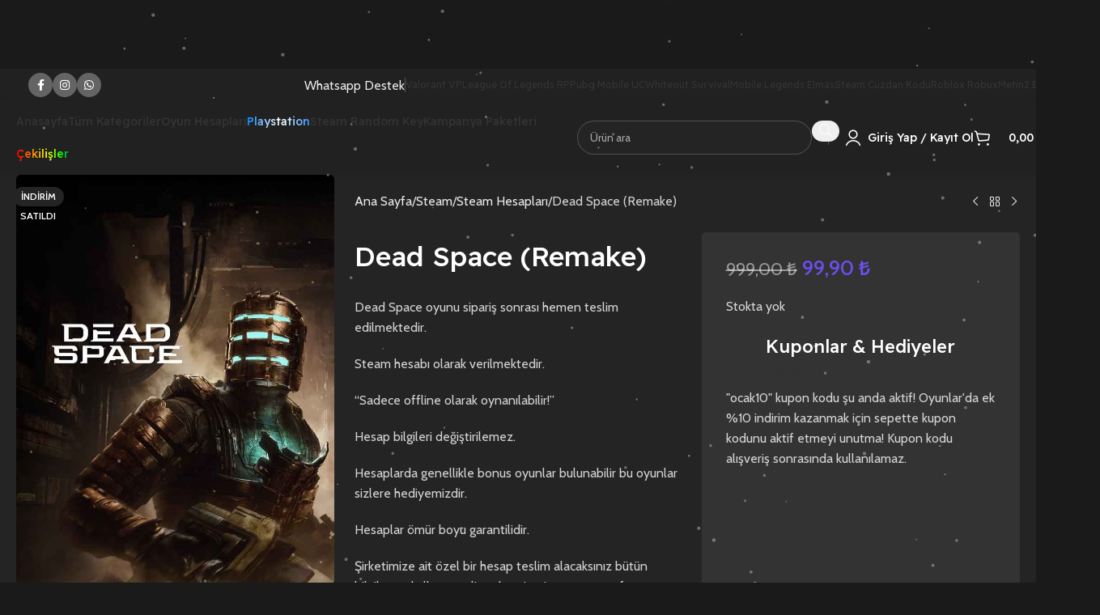

--- FILE ---
content_type: text/html; charset=UTF-8
request_url: https://oyuncustore.net/urun/dead-space-remake/
body_size: 93581
content:
<!DOCTYPE html>
<html lang="tr" prefix="og: https://ogp.me/ns#">
<head>
	<meta charset="UTF-8">
	<link rel="profile" href="https://gmpg.org/xfn/11">
	<link rel="pingback" href="https://oyuncustore.net/xmlrpc.php">

		<style>img:is([sizes="auto" i], [sizes^="auto," i]) { contain-intrinsic-size: 3000px 1500px }</style>
	
            <script data-no-defer="1" data-ezscrex="false" data-cfasync="false" data-pagespeed-no-defer data-cookieconsent="ignore" type="pmdelayedscript" data-no-optimize="1" data-no-minify="1">
                var ctPublicFunctions = {"_ajax_nonce":"9817d5709d","_rest_nonce":"93829ca44d","_ajax_url":"\/wp-admin\/admin-ajax.php","_rest_url":"https:\/\/oyuncustore.net\/wp-json\/","data__cookies_type":"none","data__ajax_type":"rest","data__bot_detector_enabled":"1","data__frontend_data_log_enabled":1,"cookiePrefix":"","wprocket_detected":false,"host_url":"oyuncustore.net","text__ee_click_to_select":"Click to select the whole data","text__ee_original_email":"The complete one is","text__ee_got_it":"Got it","text__ee_blocked":"Blocked","text__ee_cannot_connect":"Cannot connect","text__ee_cannot_decode":"Can not decode email. Unknown reason","text__ee_email_decoder":"CleanTalk email decoder","text__ee_wait_for_decoding":"The magic is on the way!","text__ee_decoding_process":"Please wait a few seconds while we decode the contact data."}
            </script>
        
            <script data-no-defer="1" data-ezscrex="false" data-cfasync="false" data-pagespeed-no-defer data-cookieconsent="ignore" type="pmdelayedscript" data-no-optimize="1" data-no-minify="1">
                var ctPublic = {"_ajax_nonce":"9817d5709d","settings__forms__check_internal":"1","settings__forms__check_external":"1","settings__forms__force_protection":"0","settings__forms__search_test":"1","settings__data__bot_detector_enabled":"1","settings__sfw__anti_crawler":0,"blog_home":"https:\/\/oyuncustore.net\/","pixel__setting":"2","pixel__enabled":true,"pixel__url":"https:\/\/moderate3-v4.cleantalk.org\/pixel\/c578ea4e589d0bac4030e631b516977e.gif","data__email_check_before_post":"0","data__email_check_exist_post":"0","data__cookies_type":"none","data__key_is_ok":true,"data__visible_fields_required":true,"wl_brandname":"Anti-Spam by CleanTalk","wl_brandname_short":"CleanTalk","ct_checkjs_key":"e95f5fe22f2331850ebdec11ec8fc0bf6c735b295742f509b93537ce2134757c","emailEncoderPassKey":"9ffe71db7fe1affb26d2ead75028e220","bot_detector_forms_excluded":"W10=","advancedCacheExists":true,"varnishCacheExists":false,"wc_ajax_add_to_cart":true}
            </script>
        
<!-- Rank Math PRO tarafından Arama Motoru Optimizasyonu - https://rankmath.com/ -->
<title>Dead Space (Remake) | Oyuncustore</title>
<style>.flying-press-lazy-bg{background-image:none!important;}</style>
<link rel='preload' href='https://oyuncustore.net/wp-content/uploads/2024/05/enucuzvp.gif' as='image' fetchpriority='high' />
<link rel='preload' href='https://oyuncustore.net/wp-content/uploads/2024/01/ostorelogo-min.png' as='image' imagesrcset='https://oyuncustore.net/wp-content/uploads/2024/01/ostorelogo-min.png 165w, https://oyuncustore.net/wp-content/uploads/2024/01/ostorelogo-min-150x64.png 150w, https://oyuncustore.net/wp-content/uploads/2024/01/ostorelogo-min-64x27.png 64w' imagesizes='(max-width: 165px) 100vw, 165px'/>
<link rel='preload' href='https://oyuncustore.net/wp-content/uploads/2023/07/steamiconm.png' as='image' imagesrcset='' imagesizes=''/>
<link rel='preload' href='https://oyuncustore.net/wp-content/uploads/2023/07/eaicon.png' as='image' imagesrcset='' imagesizes=''/>
<link rel='preload' href='https://oyuncustore.net/wp-content/uploads/2023/07/ubiicon.png' as='image' imagesrcset='' imagesizes=''/>
<link rel='preload' href='https://oyuncustore.net/wp-content/uploads/2023/07/microicon.png' as='image' imagesrcset='' imagesizes=''/>
<link rel='preload' href='https://oyuncustore.net/wp-content/uploads/2023/07/epicicon.png' as='image' imagesrcset='' imagesizes=''/>
<link rel='preload' href='https://oyuncustore.net/wp-content/uploads/2023/07/kampanyaicon.png' as='image' imagesrcset='' imagesizes=''/>
<link rel='preload' href='https://oyuncustore.net/wp-content/uploads/2023/07/psnico.png' as='image' imagesrcset='' imagesizes=''/>
<link rel='preload' href='https://oyuncustore.net/wp-content/uploads/2023/07/randomkeyicon.png' as='image' imagesrcset='' imagesizes=''/>
<link rel='preload' href='https://oyuncustore.net/wp-content/uploads/2023/07/gmaepassicon.png' as='image' imagesrcset='' imagesizes=''/>
<link rel='preload' href='https://oyuncustore.net/wp-content/uploads/2023/07/pubgmobileic.png' as='image' imagesrcset='' imagesizes=''/>
<link rel='preload' href='https://oyuncustore.net/wp-content/uploads/2023/07/mlbbicon.png' as='image' imagesrcset='' imagesizes=''/>
<link rel='preload' href='https://oyuncustore.net/wp-content/uploads/2023/07/woicon.png' as='image' imagesrcset='' imagesizes=''/>
<link rel='preload' href='https://oyuncustore.net/wp-content/uploads/2023/07/ageofmobilecat.jpg' as='image' imagesrcset='' imagesizes=''/>
<link rel='preload' href='https://oyuncustore.net/wp-content/uploads/2023/07/deltaicon.jpg' as='image' imagesrcset='' imagesizes=''/>
<link rel='preload' href='https://oyuncustore.net/wp-content/uploads/2023/07/rivalsicon.jpg' as='image' imagesrcset='' imagesizes=''/>
<link rel='preload' href='https://oyuncustore.net/wp-content/uploads/2023/07/honorofkingsic.png' as='image' imagesrcset='' imagesizes=''/>
<link rel='preload' href='https://oyuncustore.net/wp-content/uploads/2023/07/arenabreakic.png' as='image' imagesrcset='' imagesizes=''/>
<link rel='preload' href='https://oyuncustore.net/wp-content/uploads/2023/07/arenaofvaloric.png' as='image' imagesrcset='' imagesizes=''/>
<link rel='preload' href='https://oyuncustore.net/wp-content/uploads/2023/07/genshinic.png' as='image' imagesrcset='' imagesizes=''/>
<link rel='preload' href='https://oyuncustore.net/wp-content/uploads/2023/07/theantsic.png' as='image' imagesrcset='' imagesizes=''/>
<link rel='preload' href='https://oyuncustore.net/wp-content/uploads/2023/07/bigoliveic.png' as='image' imagesrcset='' imagesizes=''/>
<link rel='preload' href='https://oyuncustore.net/wp-content/uploads/2023/07/nbaic.png' as='image' imagesrcset='' imagesizes=''/>
<link rel='preload' href='https://oyuncustore.net/wp-content/uploads/2023/07/valorantic.png' as='image' imagesrcset='' imagesizes=''/>
<link rel='preload' href='https://oyuncustore.net/wp-content/uploads/2023/07/lolic.png' as='image' imagesrcset='' imagesizes=''/>
<link rel='preload' href='https://oyuncustore.net/wp-content/uploads/2023/07/steamcuzdanic.png' as='image' imagesrcset='' imagesizes=''/>
<link rel='preload' href='https://oyuncustore.net/wp-content/uploads/2023/07/metin2ic.png' as='image' imagesrcset='' imagesizes=''/>
<link rel='preload' href='https://oyuncustore.net/wp-content/uploads/2023/07/robloxic.png' as='image' imagesrcset='' imagesizes=''/>
<link rel='preload' href='https://oyuncustore.net/wp-content/uploads/2023/07/wolfteamic.png' as='image' imagesrcset='' imagesizes=''/>
<link rel='preload' href='https://oyuncustore.net/wp-content/uploads/2023/07/pashafenceric.png' as='image' imagesrcset='' imagesizes=''/>
<link rel='preload' href='https://oyuncustore.net/wp-content/uploads/2023/07/zulaic.png' as='image' imagesrcset='' imagesizes=''/>
<link rel='preload' href='https://oyuncustore.net/wp-content/uploads/2023/07/lordsmobileic.png' as='image' imagesrcset='' imagesizes=''/>
<link rel='preload' href='https://oyuncustore.net/wp-content/uploads/2023/07/kungfusageic.png' as='image' imagesrcset='' imagesizes=''/>
<link rel='preload' href='https://oyuncustore.net/wp-content/uploads/2023/07/dragontrailic.png' as='image' imagesrcset='' imagesizes=''/>
<link rel='preload' href='https://oyuncustore.net/wp-content/uploads/2023/07/freefireic.png' as='image' imagesrcset='' imagesizes=''/>
<link rel='preload' href='https://oyuncustore.net/wp-content/uploads/2023/07/legendonlineic.png' as='image' imagesrcset='' imagesizes=''/>
<link rel='preload' href='https://oyuncustore.net/wp-content/uploads/2023/07/mushroomic.png' as='image' imagesrcset='' imagesizes=''/>
<link rel='preload' href='https://oyuncustore.net/wp-content/uploads/2023/07/royalonline.jpg' as='image' imagesrcset='' imagesizes=''/>
<link rel='preload' href='https://oyuncustore.net/wp-content/uploads/2023/07/pointiconlogo.jpg' as='image' imagesrcset='' imagesizes=''/>
<link rel='preload' href='https://oyuncustore.net/wp-content/uploads/2023/07/wartuneultracat.png' as='image' imagesrcset='' imagesizes=''/>
<link rel='preload' href='https://oyuncustore.net/wp-content/uploads/2023/07/gfnic.png' as='image' imagesrcset='' imagesizes=''/>
<link rel='preload' href='https://oyuncustore.net/wp-content/uploads/2023/07/netflic.png' as='image' imagesrcset='' imagesizes=''/>
<link rel='preload' href='https://oyuncustore.net/wp-content/uploads/2023/07/exxic.png' as='image' imagesrcset='' imagesizes=''/>
<link rel='preload' href='https://oyuncustore.net/wp-content/uploads/2023/07/blutvic.png' as='image' imagesrcset='' imagesizes=''/>
<link rel='preload' href='https://oyuncustore.net/wp-content/uploads/2023/07/razric.png' as='image' imagesrcset='' imagesizes=''/>
<link rel='preload' href='https://oyuncustore.net/wp-content/uploads/2023/07/appstoreic.png' as='image' imagesrcset='' imagesizes=''/>
<link rel='preload' href='https://oyuncustore.net/wp-content/uploads/2023/07/googleplayic.png' as='image' imagesrcset='' imagesizes=''/>
<link rel='preload' href='https://oyuncustore.net/wp-content/uploads/2023/07/nintenic.png' as='image' imagesrcset='' imagesizes=''/>
<link rel='preload' href='https://oyuncustore.net/wp-content/uploads/2025/08/psnico.png' as='image' imagesrcset='' imagesizes=''/>
<link rel='preload' href='https://oyuncustore.net/wp-content/uploads/2025/04/randomcat.png' as='image' imagesrcset='' imagesizes=''/>
<link rel='preload' href='https://oyuncustore.net/wp-content/uploads/2025/04/randomcatyesil.png' as='image' imagesrcset='' imagesizes=''/>
<link rel='preload' href='https://oyuncustore.net/wp-content/uploads/2025/04/randomcatbeyaz.png' as='image' imagesrcset='' imagesizes=''/>
<link rel='preload' href='https://oyuncustore.net/wp-content/uploads/2023/01/deadspaceremake.jpg' as='image' imagesrcset='https://oyuncustore.net/wp-content/uploads/2023/01/deadspaceremake.jpg 700w, https://oyuncustore.net/wp-content/uploads/2023/01/deadspaceremake-233x300.jpg 233w, https://oyuncustore.net/wp-content/uploads/2023/01/deadspaceremake-622x800.jpg 622w, https://oyuncustore.net/wp-content/uploads/2023/01/deadspaceremake-430x553.jpg 430w, https://oyuncustore.net/wp-content/uploads/2023/01/deadspaceremake-150x193.jpg 150w' imagesizes='(max-width: 700px) 100vw, 700px'/>
<link rel='preload' href='https://oyuncustore.net/wp-content/uploads/2023/01/forspoken-1-430x553.jpg' as='image' imagesrcset='https://oyuncustore.net/wp-content/uploads/2023/01/forspoken-1-430x553.jpg 430w, https://oyuncustore.net/wp-content/uploads/2023/01/forspoken-1-233x300.jpg 233w, https://oyuncustore.net/wp-content/uploads/2023/01/forspoken-1-622x800.jpg 622w, https://oyuncustore.net/wp-content/uploads/2023/01/forspoken-1-150x193.jpg 150w, https://oyuncustore.net/wp-content/uploads/2023/01/forspoken-1.jpg 700w' imagesizes='(max-width: 430px) 100vw, 430px'/>
<link rel='preload' href='https://oyuncustore.net/wp-content/uploads/2023/01/wonderfulkey-430x553.jpg' as='image' imagesrcset='https://oyuncustore.net/wp-content/uploads/2023/01/wonderfulkey-430x553.jpg 430w, https://oyuncustore.net/wp-content/uploads/2023/01/wonderfulkey-233x300.jpg 233w, https://oyuncustore.net/wp-content/uploads/2023/01/wonderfulkey-622x800.jpg 622w, https://oyuncustore.net/wp-content/uploads/2023/01/wonderfulkey-150x193.jpg 150w, https://oyuncustore.net/wp-content/uploads/2023/01/wonderfulkey.jpg 700w' imagesizes='(max-width: 430px) 100vw, 430px'/>
<link rel='preload' href='https://oyuncustore.net/wp-content/cache/flying-press/SLXYc1bJ7HE5YDoGPuzj_dh8uc7wUy8ZQQyX2IwwZEzehiB9.woff2' as='font' type='font/woff2' fetchpriority='high' crossorigin='anonymous'><link rel='preload' href='https://oyuncustore.net/wp-content/cache/flying-press/u-4i0qWljRw-PfU81xCKCpdpbgZJl6XvqdnsF3-OAw.woff2' as='font' type='font/woff2' fetchpriority='high' crossorigin='anonymous'><link rel='preload' href='https://oyuncustore.net/wp-content/cache/flying-press/u-4i0qWljRw-PfU81xCKCpdpbgZJl6Xvp9nsF3-OA6Fw.woff2' as='font' type='font/woff2' fetchpriority='high' crossorigin='anonymous'><link rel='preload' href='https://oyuncustore.net/wp-content/cache/flying-press/SLXYc1bJ7HE5YDoGPuzj_dh8uc7wUy8ZQQyX2Iw-ZEzehiB9Q1U.woff2' as='font' type='font/woff2' fetchpriority='high' crossorigin='anonymous'><style id="perfmatters-used-css">:where(.wp-block-button__link){border-radius:9999px;box-shadow:none;padding:calc(.667em + 2px) calc(1.333em + 2px);text-decoration:none;}:root :where(.wp-block-button .wp-block-button__link.is-style-outline),:root :where(.wp-block-button.is-style-outline>.wp-block-button__link){border:2px solid;padding:.667em 1.333em;}:root :where(.wp-block-button .wp-block-button__link.is-style-outline:not(.has-text-color)),:root :where(.wp-block-button.is-style-outline>.wp-block-button__link:not(.has-text-color)){color:currentColor;}:root :where(.wp-block-button .wp-block-button__link.is-style-outline:not(.has-background)),:root :where(.wp-block-button.is-style-outline>.wp-block-button__link:not(.has-background)){background-color:initial;background-image:none;}@media (max-width:781px){.wp-block-columns:not(.is-not-stacked-on-mobile)>.wp-block-column{flex-basis:100% !important;}}@media (min-width:782px){.wp-block-columns:not(.is-not-stacked-on-mobile)>.wp-block-column{flex-basis:0;flex-grow:1;}.wp-block-columns:not(.is-not-stacked-on-mobile)>.wp-block-column[style*=flex-basis]{flex-grow:0;}}.wp-block-columns.is-not-stacked-on-mobile>.wp-block-column{flex-basis:0;flex-grow:1;}.wp-block-columns.is-not-stacked-on-mobile>.wp-block-column[style*=flex-basis]{flex-grow:0;}:where(.wp-block-columns){margin-bottom:1.75em;}:where(.wp-block-columns.has-background){padding:1.25em 2.375em;}.wp-block-column{flex-grow:1;min-width:0;overflow-wrap:break-word;word-break:break-word;}.wp-block-column.is-vertically-aligned-top{align-self:flex-start;}.wp-block-column.is-vertically-aligned-center{align-self:center;}.wp-block-column.is-vertically-aligned-bottom{align-self:flex-end;}.wp-block-column.is-vertically-aligned-stretch{align-self:stretch;}.wp-block-column.is-vertically-aligned-bottom,.wp-block-column.is-vertically-aligned-center,.wp-block-column.is-vertically-aligned-top{width:100%;}:where(.wp-block-post-comments input[type=submit]){border:none;}.wp-block-cover .wp-block-cover__inner-container,.wp-block-cover-image .wp-block-cover__inner-container{color:inherit;position:relative;width:100%;}.wp-block-cover-image.has-custom-content-position.has-custom-content-position .wp-block-cover__inner-container,.wp-block-cover.has-custom-content-position.has-custom-content-position .wp-block-cover__inner-container{margin:0;}.wp-block-cover-image.has-custom-content-position.has-custom-content-position.is-position-bottom-left .wp-block-cover__inner-container,.wp-block-cover-image.has-custom-content-position.has-custom-content-position.is-position-bottom-right .wp-block-cover__inner-container,.wp-block-cover-image.has-custom-content-position.has-custom-content-position.is-position-center-left .wp-block-cover__inner-container,.wp-block-cover-image.has-custom-content-position.has-custom-content-position.is-position-center-right .wp-block-cover__inner-container,.wp-block-cover-image.has-custom-content-position.has-custom-content-position.is-position-top-left .wp-block-cover__inner-container,.wp-block-cover-image.has-custom-content-position.has-custom-content-position.is-position-top-right .wp-block-cover__inner-container,.wp-block-cover.has-custom-content-position.has-custom-content-position.is-position-bottom-left .wp-block-cover__inner-container,.wp-block-cover.has-custom-content-position.has-custom-content-position.is-position-bottom-right .wp-block-cover__inner-container,.wp-block-cover.has-custom-content-position.has-custom-content-position.is-position-center-left .wp-block-cover__inner-container,.wp-block-cover.has-custom-content-position.has-custom-content-position.is-position-center-right .wp-block-cover__inner-container,.wp-block-cover.has-custom-content-position.has-custom-content-position.is-position-top-left .wp-block-cover__inner-container,.wp-block-cover.has-custom-content-position.has-custom-content-position.is-position-top-right .wp-block-cover__inner-container{margin:0;width:auto;}.wp-block-cover-image-text,.wp-block-cover-image-text a,.wp-block-cover-image-text a:active,.wp-block-cover-image-text a:focus,.wp-block-cover-image-text a:hover,.wp-block-cover-text,.wp-block-cover-text a,.wp-block-cover-text a:active,.wp-block-cover-text a:focus,.wp-block-cover-text a:hover,section.wp-block-cover-image h2,section.wp-block-cover-image h2 a,section.wp-block-cover-image h2 a:active,section.wp-block-cover-image h2 a:focus,section.wp-block-cover-image h2 a:hover{color:#fff;}.wp-block-cover-image.has-left-content .wp-block-cover-image-text,.wp-block-cover.has-left-content .wp-block-cover-text,section.wp-block-cover-image.has-left-content>h2{margin-left:0;text-align:left;}.wp-block-cover-image.has-right-content .wp-block-cover-image-text,.wp-block-cover.has-right-content .wp-block-cover-text,section.wp-block-cover-image.has-right-content>h2{margin-right:0;text-align:right;}.wp-block-cover .wp-block-cover-text,.wp-block-cover-image .wp-block-cover-image-text,section.wp-block-cover-image>h2{font-size:2em;line-height:1.25;margin-bottom:0;max-width:840px;padding:.44em;text-align:center;z-index:1;}:where(.wp-block-cover-image:not(.has-text-color)),:where(.wp-block-cover:not(.has-text-color)){color:#fff;}:where(.wp-block-cover-image.is-light:not(.has-text-color)),:where(.wp-block-cover.is-light:not(.has-text-color)){color:#000;}:root :where(.wp-block-cover h1:not(.has-text-color)),:root :where(.wp-block-cover h2:not(.has-text-color)),:root :where(.wp-block-cover h3:not(.has-text-color)),:root :where(.wp-block-cover h4:not(.has-text-color)),:root :where(.wp-block-cover h5:not(.has-text-color)),:root :where(.wp-block-cover h6:not(.has-text-color)),:root :where(.wp-block-cover p:not(.has-text-color)){color:inherit;}body:not(.editor-styles-wrapper) .wp-block-cover:not(.wp-block-cover:has(.wp-block-cover__background+.wp-block-cover__inner-container)) .wp-block-cover__background,body:not(.editor-styles-wrapper) .wp-block-cover:not(.wp-block-cover:has(.wp-block-cover__background+.wp-block-cover__inner-container)) .wp-block-cover__gradient-background,body:not(.editor-styles-wrapper) .wp-block-cover:not(.wp-block-cover:has(.wp-block-cover__background+.wp-block-cover__inner-container)) .wp-block-cover__inner-container,body:not(.editor-styles-wrapper) .wp-block-cover:not(.wp-block-cover:has(.wp-block-cover__background+.wp-block-cover__inner-container)).has-background-dim:not(.has-background-gradient):before{z-index:1;}.has-modal-open body:not(.editor-styles-wrapper) .wp-block-cover:not(.wp-block-cover:has(.wp-block-cover__background+.wp-block-cover__inner-container)) .wp-block-cover__inner-container{z-index:auto;}:where(.wp-block-file){margin-bottom:1.5em;}:where(.wp-block-file__button){border-radius:2em;display:inline-block;padding:.5em 1em;}:where(.wp-block-file__button):is(a):active,:where(.wp-block-file__button):is(a):focus,:where(.wp-block-file__button):is(a):hover,:where(.wp-block-file__button):is(a):visited{box-shadow:none;color:#fff;opacity:.85;text-decoration:none;}:where(.wp-block-group.wp-block-group-is-layout-constrained){position:relative;}.wp-lightbox-container{display:flex;flex-direction:column;position:relative;}.wp-lightbox-container img{cursor:zoom-in;}.wp-lightbox-container img:hover+button{opacity:1;}.wp-lightbox-container button{align-items:center;-webkit-backdrop-filter:blur(16px) saturate(180%);backdrop-filter:blur(16px) saturate(180%);background-color:rgba(90,90,90,.25);border:none;border-radius:4px;cursor:zoom-in;display:flex;height:20px;justify-content:center;opacity:0;padding:0;position:absolute;right:16px;text-align:center;top:16px;width:20px;z-index:100;}@media not (prefers-reduced-motion){.wp-lightbox-container button{transition:opacity .2s ease;}}.wp-lightbox-container button:focus-visible{outline:3px auto rgba(90,90,90,.25);outline:3px auto -webkit-focus-ring-color;outline-offset:3px;}.wp-lightbox-container button:hover{cursor:pointer;opacity:1;}.wp-lightbox-container button:focus{opacity:1;}.wp-lightbox-container button:focus,.wp-lightbox-container button:hover,.wp-lightbox-container button:not(:hover):not(:active):not(.has-background){background-color:rgba(90,90,90,.25);border:none;}.wp-lightbox-overlay .lightbox-image-container{height:var(--wp--lightbox-container-height);left:50%;overflow:hidden;position:absolute;top:50%;transform:translate(-50%,-50%);transform-origin:top left;width:var(--wp--lightbox-container-width);z-index:9999999999;}@media not (prefers-reduced-motion){.wp-lightbox-overlay.zoom.active .lightbox-image-container{animation:lightbox-zoom-in .4s;}.wp-lightbox-overlay.zoom.active .lightbox-image-container img{animation:none;}.wp-lightbox-overlay.zoom.show-closing-animation:not(.active) .lightbox-image-container{animation:lightbox-zoom-out .4s;}.wp-lightbox-overlay.zoom.show-closing-animation:not(.active) .lightbox-image-container img{animation:none;}}@keyframes show-content-image{0%{visibility:hidden;}99%{visibility:hidden;}to{visibility:visible;}}@keyframes turn-on-visibility{0%{opacity:0;}to{opacity:1;}}@keyframes turn-off-visibility{0%{opacity:1;visibility:visible;}99%{opacity:0;visibility:visible;}to{opacity:0;visibility:hidden;}}@keyframes lightbox-zoom-in{0%{transform:translate(calc(( -100vw + var(--wp--lightbox-scrollbar-width) ) / 2 + var(--wp--lightbox-initial-left-position)),calc(-50vh + var(--wp--lightbox-initial-top-position))) scale(var(--wp--lightbox-scale));}to{transform:translate(-50%,-50%) scale(1);}}@keyframes lightbox-zoom-out{0%{transform:translate(-50%,-50%) scale(1);visibility:visible;}99%{visibility:visible;}to{transform:translate(calc(( -100vw + var(--wp--lightbox-scrollbar-width) ) / 2 + var(--wp--lightbox-initial-left-position)),calc(-50vh + var(--wp--lightbox-initial-top-position))) scale(var(--wp--lightbox-scale));visibility:hidden;}}:where(.wp-block-latest-comments:not([style*=line-height] .wp-block-latest-comments__comment)){line-height:1.1;}:where(.wp-block-latest-comments:not([style*=line-height] .wp-block-latest-comments__comment-excerpt p)){line-height:1.8;}:root :where(.wp-block-latest-posts.is-grid){padding:0;}:root :where(.wp-block-latest-posts.wp-block-latest-posts__list){padding-left:0;}ol,ul{box-sizing:border-box;}:root :where(.wp-block-list.has-background){padding:1.25em 2.375em;}.wp-block-navigation .wp-block-navigation-item .wp-block-navigation__submenu-container:empty{display:none;}.wp-block-navigation .has-child .wp-block-navigation__submenu-container{align-items:normal;background-color:inherit;color:inherit;display:flex;flex-direction:column;height:0;left:-1px;opacity:0;overflow:hidden;position:absolute;top:100%;visibility:hidden;width:0;z-index:2;}@media not (prefers-reduced-motion){.wp-block-navigation .has-child .wp-block-navigation__submenu-container{transition:opacity .1s linear;}}.wp-block-navigation .has-child .wp-block-navigation__submenu-container .wp-block-navigation-item__content{margin:0;}@media (min-width:782px){.wp-block-navigation .has-child .wp-block-navigation__submenu-container .wp-block-navigation__submenu-container{left:100%;top:-1px;}.wp-block-navigation .has-child .wp-block-navigation__submenu-container .wp-block-navigation__submenu-container:before{background:rgba(0,0,0,0);content:"";display:block;height:100%;position:absolute;right:100%;width:.5em;}.wp-block-navigation .has-child .wp-block-navigation__submenu-container .wp-block-navigation__submenu-icon{margin-right:.25em;}.wp-block-navigation .has-child .wp-block-navigation__submenu-container .wp-block-navigation__submenu-icon svg{transform:rotate(-90deg);}}.wp-block-navigation .has-child .wp-block-navigation-submenu__toggle[aria-expanded=true]~.wp-block-navigation__submenu-container,.wp-block-navigation .has-child:not(.open-on-click):hover>.wp-block-navigation__submenu-container,.wp-block-navigation .has-child:not(.open-on-click):not(.open-on-hover-click):focus-within>.wp-block-navigation__submenu-container{height:auto;min-width:200px;opacity:1;overflow:visible;visibility:visible;width:auto;}.wp-block-navigation.has-background .has-child .wp-block-navigation__submenu-container{left:0;top:100%;}@media (min-width:782px){.wp-block-navigation.has-background .has-child .wp-block-navigation__submenu-container .wp-block-navigation__submenu-container{left:100%;top:0;}}.wp-block-navigation .wp-block-page-list,.wp-block-navigation__container,.wp-block-navigation__responsive-close,.wp-block-navigation__responsive-container,.wp-block-navigation__responsive-container-content,.wp-block-navigation__responsive-dialog{gap:inherit;}:where(.wp-block-navigation.has-background .wp-block-navigation-item a:not(.wp-element-button)),:where(.wp-block-navigation.has-background .wp-block-navigation-submenu a:not(.wp-element-button)){padding:.5em 1em;}:where(.wp-block-navigation .wp-block-navigation__submenu-container .wp-block-navigation-item a:not(.wp-element-button)),:where(.wp-block-navigation .wp-block-navigation__submenu-container .wp-block-navigation-submenu a:not(.wp-element-button)),:where(.wp-block-navigation .wp-block-navigation__submenu-container .wp-block-navigation-submenu button.wp-block-navigation-item__content),:where(.wp-block-navigation .wp-block-navigation__submenu-container .wp-block-pages-list__item button.wp-block-navigation-item__content){padding:.5em 1em;}.wp-block-navigation.items-justified-right .wp-block-navigation__container .has-child .wp-block-navigation__submenu-container,.wp-block-navigation.items-justified-right .wp-block-page-list>.has-child .wp-block-navigation__submenu-container,.wp-block-navigation.items-justified-space-between .wp-block-page-list>.has-child:last-child .wp-block-navigation__submenu-container,.wp-block-navigation.items-justified-space-between>.wp-block-navigation__container>.has-child:last-child .wp-block-navigation__submenu-container{left:auto;right:0;}.wp-block-navigation.items-justified-right .wp-block-navigation__container .has-child .wp-block-navigation__submenu-container .wp-block-navigation__submenu-container,.wp-block-navigation.items-justified-right .wp-block-page-list>.has-child .wp-block-navigation__submenu-container .wp-block-navigation__submenu-container,.wp-block-navigation.items-justified-space-between .wp-block-page-list>.has-child:last-child .wp-block-navigation__submenu-container .wp-block-navigation__submenu-container,.wp-block-navigation.items-justified-space-between>.wp-block-navigation__container>.has-child:last-child .wp-block-navigation__submenu-container .wp-block-navigation__submenu-container{left:-1px;right:-1px;}@media (min-width:782px){.wp-block-navigation.items-justified-right .wp-block-navigation__container .has-child .wp-block-navigation__submenu-container .wp-block-navigation__submenu-container,.wp-block-navigation.items-justified-right .wp-block-page-list>.has-child .wp-block-navigation__submenu-container .wp-block-navigation__submenu-container,.wp-block-navigation.items-justified-space-between .wp-block-page-list>.has-child:last-child .wp-block-navigation__submenu-container .wp-block-navigation__submenu-container,.wp-block-navigation.items-justified-space-between>.wp-block-navigation__container>.has-child:last-child .wp-block-navigation__submenu-container .wp-block-navigation__submenu-container{left:auto;right:100%;}}.wp-block-navigation:not(.has-background) .wp-block-navigation__submenu-container{background-color:#fff;border:1px solid rgba(0,0,0,.15);}.wp-block-navigation.has-background .wp-block-navigation__submenu-container{background-color:inherit;}.wp-block-navigation:not(.has-text-color) .wp-block-navigation__submenu-container{color:#000;}.wp-block-navigation__container{align-items:var(--navigation-layout-align,initial);display:flex;flex-direction:var(--navigation-layout-direction,initial);flex-wrap:var(--navigation-layout-wrap,wrap);justify-content:var(--navigation-layout-justify,initial);list-style:none;margin:0;padding-left:0;}.wp-block-navigation__container .is-responsive{display:none;}.wp-block-navigation__container:only-child,.wp-block-page-list:only-child{flex-grow:1;}@keyframes overlay-menu__fade-in-animation{0%{opacity:0;transform:translateY(.5em);}to{opacity:1;transform:translateY(0);}}.wp-block-navigation__responsive-container{bottom:0;display:none;left:0;position:fixed;right:0;top:0;}.wp-block-navigation__responsive-container :where(.wp-block-navigation-item a){color:inherit;}.wp-block-navigation__responsive-container .wp-block-navigation__responsive-container-content{align-items:var(--navigation-layout-align,initial);display:flex;flex-direction:var(--navigation-layout-direction,initial);flex-wrap:var(--navigation-layout-wrap,wrap);justify-content:var(--navigation-layout-justify,initial);}.wp-block-navigation__responsive-container:not(.is-menu-open.is-menu-open){background-color:inherit !important;color:inherit !important;}.wp-block-navigation__responsive-container.is-menu-open{background-color:inherit;display:flex;flex-direction:column;overflow:auto;padding:clamp(1rem,var(--wp--style--root--padding-top),20rem) clamp(1rem,var(--wp--style--root--padding-right),20rem) clamp(1rem,var(--wp--style--root--padding-bottom),20rem) clamp(1rem,var(--wp--style--root--padding-left),20rem);z-index:100000;}@media not (prefers-reduced-motion){.wp-block-navigation__responsive-container.is-menu-open{animation:overlay-menu__fade-in-animation .1s ease-out;animation-fill-mode:forwards;}}.wp-block-navigation__responsive-container.is-menu-open .wp-block-navigation__responsive-container-content{align-items:var(--navigation-layout-justification-setting,inherit);display:flex;flex-direction:column;flex-wrap:nowrap;overflow:visible;padding-top:calc(2rem + 24px);}.wp-block-navigation__responsive-container.is-menu-open .wp-block-navigation__responsive-container-content,.wp-block-navigation__responsive-container.is-menu-open .wp-block-navigation__responsive-container-content .wp-block-navigation__container,.wp-block-navigation__responsive-container.is-menu-open .wp-block-navigation__responsive-container-content .wp-block-page-list{justify-content:flex-start;}.wp-block-navigation__responsive-container.is-menu-open .wp-block-navigation__responsive-container-content .wp-block-navigation__submenu-icon{display:none;}.wp-block-navigation__responsive-container.is-menu-open .wp-block-navigation__responsive-container-content .has-child .wp-block-navigation__submenu-container{border:none;height:auto;min-width:200px;opacity:1;overflow:initial;padding-left:2rem;padding-right:2rem;position:static;visibility:visible;width:auto;}.wp-block-navigation__responsive-container.is-menu-open .wp-block-navigation__responsive-container-content .wp-block-navigation__container,.wp-block-navigation__responsive-container.is-menu-open .wp-block-navigation__responsive-container-content .wp-block-navigation__submenu-container{gap:inherit;}.wp-block-navigation__responsive-container.is-menu-open .wp-block-navigation__responsive-container-content .wp-block-navigation__submenu-container{padding-top:var(--wp--style--block-gap,2em);}.wp-block-navigation__responsive-container.is-menu-open .wp-block-navigation__responsive-container-content .wp-block-navigation-item__content{padding:0;}.wp-block-navigation__responsive-container.is-menu-open .wp-block-navigation__responsive-container-content .wp-block-navigation-item,.wp-block-navigation__responsive-container.is-menu-open .wp-block-navigation__responsive-container-content .wp-block-navigation__container,.wp-block-navigation__responsive-container.is-menu-open .wp-block-navigation__responsive-container-content .wp-block-page-list{align-items:var(--navigation-layout-justification-setting,initial);display:flex;flex-direction:column;}.wp-block-navigation__responsive-container.is-menu-open .wp-block-navigation-item,.wp-block-navigation__responsive-container.is-menu-open .wp-block-navigation-item .wp-block-navigation__submenu-container,.wp-block-navigation__responsive-container.is-menu-open .wp-block-navigation__container,.wp-block-navigation__responsive-container.is-menu-open .wp-block-page-list{background:rgba(0,0,0,0) !important;color:inherit !important;}.wp-block-navigation__responsive-container.is-menu-open .wp-block-navigation__submenu-container.wp-block-navigation__submenu-container.wp-block-navigation__submenu-container.wp-block-navigation__submenu-container{left:auto;right:auto;}@media (min-width:600px){.wp-block-navigation__responsive-container:not(.hidden-by-default):not(.is-menu-open){background-color:inherit;display:block;position:relative;width:100%;z-index:auto;}.wp-block-navigation__responsive-container:not(.hidden-by-default):not(.is-menu-open) .wp-block-navigation__responsive-container-close{display:none;}.wp-block-navigation__responsive-container.is-menu-open .wp-block-navigation__submenu-container.wp-block-navigation__submenu-container.wp-block-navigation__submenu-container.wp-block-navigation__submenu-container{left:0;}}.wp-block-navigation:not(.has-background) .wp-block-navigation__responsive-container.is-menu-open{background-color:#fff;}.wp-block-navigation:not(.has-text-color) .wp-block-navigation__responsive-container.is-menu-open{color:#000;}:root :where(p.has-background){padding:1.25em 2.375em;}:where(p.has-text-color:not(.has-link-color)) a{color:inherit;}:where(.wp-block-post-comments-form) input:not([type=submit]),:where(.wp-block-post-comments-form) textarea{border:1px solid #949494;font-family:inherit;font-size:1em;}:where(.wp-block-post-comments-form) input:where(:not([type=submit]):not([type=checkbox])),:where(.wp-block-post-comments-form) textarea{padding:calc(.667em + 2px);}:where(.wp-block-post-excerpt){box-sizing:border-box;margin-bottom:var(--wp--style--block-gap);margin-top:var(--wp--style--block-gap);}:where(.wp-block-preformatted.has-background){padding:1.25em 2.375em;}.wp-block-post-template.is-flex-container{display:flex;flex-direction:row;flex-wrap:wrap;gap:1.25em;}@media (min-width:600px){.wp-block-post-template.is-flex-container.is-flex-container.columns-2>li{width:calc(50% - .625em);}.wp-block-post-template.is-flex-container.is-flex-container.columns-3>li{width:calc(33.33333% - .83333em);}.wp-block-post-template.is-flex-container.is-flex-container.columns-4>li{width:calc(25% - .9375em);}.wp-block-post-template.is-flex-container.is-flex-container.columns-5>li{width:calc(20% - 1em);}.wp-block-post-template.is-flex-container.is-flex-container.columns-6>li{width:calc(16.66667% - 1.04167em);}}:where(.wp-block-search__button){border:1px solid #ccc;padding:6px 10px;}:where(.wp-block-search__input){font-family:inherit;font-size:inherit;font-style:inherit;font-weight:inherit;letter-spacing:inherit;line-height:inherit;text-transform:inherit;}:where(.wp-block-search__button-inside .wp-block-search__inside-wrapper){border:1px solid #949494;box-sizing:border-box;padding:4px;}:where(.wp-block-search__button-inside .wp-block-search__inside-wrapper) :where(.wp-block-search__button){padding:4px 8px;}:root :where(.wp-block-separator.is-style-dots){height:auto;line-height:1;text-align:center;}:root :where(.wp-block-separator.is-style-dots):before{color:currentColor;content:"···";font-family:serif;font-size:1.5em;letter-spacing:2em;padding-left:2em;}.wp-block-site-logo{box-sizing:border-box;line-height:0;}.wp-block-site-logo a{display:inline-block;line-height:0;}.wp-block-site-logo.is-default-size img{height:auto;width:120px;}.wp-block-site-logo img{height:auto;max-width:100%;}.wp-block-site-logo a,.wp-block-site-logo img{border-radius:inherit;}.wp-block-site-logo.aligncenter{margin-left:auto;margin-right:auto;text-align:center;}:root :where(.wp-block-site-logo.is-style-rounded){border-radius:9999px;}:root :where(.wp-block-social-links .wp-social-link a){padding:.25em;}:root :where(.wp-block-social-links.is-style-logos-only .wp-social-link a){padding:0;}:root :where(.wp-block-social-links.is-style-pill-shape .wp-social-link a){padding-left:.6666666667em;padding-right:.6666666667em;}:root :where(.wp-block-tag-cloud.is-style-outline){display:flex;flex-wrap:wrap;gap:1ch;}:root :where(.wp-block-tag-cloud.is-style-outline a){border:1px solid;font-size:unset !important;margin-right:0;padding:1ch 2ch;text-decoration:none !important;}:root :where(.wp-block-table-of-contents){box-sizing:border-box;}:where(.wp-block-term-description){box-sizing:border-box;margin-bottom:var(--wp--style--block-gap);margin-top:var(--wp--style--block-gap);}.wp-block-text-columns .wp-block-column{margin:0 1em;padding:0;}.wp-block-text-columns .wp-block-column:first-child{margin-left:0;}.wp-block-text-columns .wp-block-column:last-child{margin-right:0;}.wp-block-text-columns.columns-2 .wp-block-column{width:50%;}.wp-block-text-columns.columns-3 .wp-block-column{width:33.3333333333%;}.wp-block-text-columns.columns-4 .wp-block-column{width:25%;}:where(pre.wp-block-verse){font-family:inherit;}.editor-styles-wrapper,.entry-content{counter-reset:footnotes;}:root{--wp--preset--font-size--normal:16px;--wp--preset--font-size--huge:42px;}#end-resizable-editor-section{display:none;}.screen-reader-text{border:0;clip-path:inset(50%);height:1px;margin:-1px;overflow:hidden;padding:0;position:absolute;width:1px;word-wrap:normal !important;}.screen-reader-text:focus{background-color:#ddd;clip-path:none;color:#444;display:block;font-size:1em;height:auto;left:5px;line-height:normal;padding:15px 23px 14px;text-decoration:none;top:5px;width:auto;z-index:100000;}html :where(.has-border-color){border-style:solid;}html :where([style*=border-top-color]){border-top-style:solid;}html :where([style*=border-right-color]){border-right-style:solid;}html :where([style*=border-bottom-color]){border-bottom-style:solid;}html :where([style*=border-left-color]){border-left-style:solid;}html :where([style*=border-width]){border-style:solid;}html :where([style*=border-top-width]){border-top-style:solid;}html :where([style*=border-right-width]){border-right-style:solid;}html :where([style*=border-bottom-width]){border-bottom-style:solid;}html :where([style*=border-left-width]){border-left-style:solid;}html :where(img[class*=wp-image-]){height:auto;max-width:100%;}:where(figure){margin:0 0 1em;}html :where(.is-position-sticky){--wp-admin--admin-bar--position-offset:var(--wp-admin--admin-bar--height,0px);}@media screen and (max-width:600px){html :where(.is-position-sticky){--wp-admin--admin-bar--position-offset:0px;}}#honeypot-field-url,.um-form input[type=text].apbct_special_field,.wc_apbct_email_id,input[class*=apbct].apbct_special_field,label[id*=apbct_label_id].apbct_special_field{display:none !important;}@keyframes apbctIframePreloaderRotate{100%{transform:rotate(360deg);}}@keyframes apbctIframePreloaderPrixClipFix{0%{clip-path:polygon(50% 50%,0 0,0 0,0 0,0 0,0 0);}25%{clip-path:polygon(50% 50%,0 0,100% 0,100% 0,100% 0,100% 0);}50%{clip-path:polygon(50% 50%,0 0,100% 0,100% 100%,100% 100%,100% 100%);}75%{clip-path:polygon(50% 50%,0 0,100% 0,100% 100%,0 100%,0 100%);}100%{clip-path:polygon(50% 50%,0 0,100% 0,100% 100%,0 100%,0 0);}}@keyframes ct-encoded-form-loader-spin{0%{transform:rotate(0);}100%{transform:rotate(360deg);}}@keyframes apbct_dog{0%,100%,75%{scale:100%;color:transparent;text-shadow:0 0 2px #aaa;}25%{scale:200%;color:unset;text-shadow:unset;}}.quantity .select2-container .select2-selection{min-height:44px !important;}.woocommerce div.product.elementor form.cart{flex-wrap:wrap !important;}.theme-Avada.woocommerce .thwepo-extra-options td.leftside,.theme-twentyeleven.woocommerce div.product form.cart .thwepo-extra-options td.leftside,.theme-twentytwelve.woocommerce div.product form.cart .thwepo-extra-options td.leftside{padding:1em 1.41575em;padding-left:0;}.theme-twentyfourteen.woocommerce div.product form.cart table td{padding:10px 0;}.theme-twentytwenty.woocommerce div.product form.cart table.thwepo-extra-options{border:none;}span.price{display:block;margin:0 0 1.714285714rem;}:root{--direction-multiplier:1;}body.rtl,html[dir=rtl]{--direction-multiplier:-1;}.elementor-screen-only,.screen-reader-text,.screen-reader-text span,.ui-helper-hidden-accessible{height:1px;margin:-1px;overflow:hidden;padding:0;position:absolute;top:-10000em;width:1px;clip:rect(0,0,0,0);border:0;}.elementor *,.elementor :after,.elementor :before{box-sizing:border-box;}.elementor a{box-shadow:none;text-decoration:none;}.elementor img{border:none;border-radius:0;box-shadow:none;height:auto;max-width:100%;}.elementor .elementor-widget:not(.elementor-widget-text-editor):not(.elementor-widget-theme-post-content) figure{margin:0;}.elementor embed,.elementor iframe,.elementor object,.elementor video{border:none;line-height:1;margin:0;max-width:100%;width:100%;}.elementor .elementor-background,.elementor .elementor-background-holder,.elementor .elementor-background-video-container{direction:ltr;inset:0;overflow:hidden;position:absolute;z-index:0;}.elementor .elementor-background-video-container{pointer-events:none;transition:opacity 1s;}.elementor .elementor-background-video-container.elementor-loading{opacity:0;}.elementor-widget-wrap .elementor-element.elementor-widget__width-auto,.elementor-widget-wrap .elementor-element.elementor-widget__width-initial{max-width:100%;}.elementor-element{--flex-direction:initial;--flex-wrap:initial;--justify-content:initial;--align-items:initial;--align-content:initial;--gap:initial;--flex-basis:initial;--flex-grow:initial;--flex-shrink:initial;--order:initial;--align-self:initial;align-self:var(--align-self);flex-basis:var(--flex-basis);flex-grow:var(--flex-grow);flex-shrink:var(--flex-shrink);order:var(--order);}.elementor-element:where(.e-con-full,.elementor-widget){align-content:var(--align-content);align-items:var(--align-items);flex-direction:var(--flex-direction);flex-wrap:var(--flex-wrap);gap:var(--row-gap) var(--column-gap);justify-content:var(--justify-content);}:root{--page-title-display:block;}.elementor-page-title,h1.entry-title{display:var(--page-title-display);}@keyframes eicon-spin{0%{transform:rotate(0deg);}to{transform:rotate(359deg);}}.elementor-section{position:relative;}.elementor-section .elementor-container{display:flex;margin-left:auto;margin-right:auto;position:relative;}@media (max-width:1024px){.elementor-section .elementor-container{flex-wrap:wrap;}}.elementor-section.elementor-section-boxed>.elementor-container{max-width:1140px;}.elementor-section.elementor-section-stretched{position:relative;width:100%;}.elementor-section.elementor-section-items-top>.elementor-container{align-items:flex-start;}.elementor-section.elementor-section-items-middle>.elementor-container{align-items:center;}.elementor-section.elementor-section-items-bottom>.elementor-container{align-items:flex-end;}@media (min-width:768px){.elementor-section.elementor-section-height-full{height:100vh;}.elementor-section.elementor-section-height-full>.elementor-container{height:100%;}}.elementor-widget-wrap{align-content:flex-start;flex-wrap:wrap;position:relative;width:100%;}.elementor:not(.elementor-bc-flex-widget) .elementor-widget-wrap{display:flex;}.elementor-widget-wrap>.elementor-element{width:100%;}.elementor-widget-wrap.e-swiper-container{width:calc(100% - ( var(--e-column-margin-left,0px) + var(--e-column-margin-right,0px) ));}.elementor-widget{position:relative;}.elementor-widget:not(:last-child){margin-bottom:var(--kit-widget-spacing,20px);}.elementor-widget:not(:last-child).elementor-absolute,.elementor-widget:not(:last-child).elementor-widget__width-auto,.elementor-widget:not(:last-child).elementor-widget__width-initial{margin-bottom:0;}.elementor-column{display:flex;min-height:1px;position:relative;}.elementor-column-gap-default>.elementor-column>.elementor-element-populated{padding:10px;}.elementor-column-gap-extended>.elementor-column>.elementor-element-populated{padding:15px;}.elementor-inner-section .elementor-column-gap-no .elementor-element-populated{padding:0;}@media (min-width:768px){.elementor-column.elementor-col-10,.elementor-column[data-col="10"]{width:10%;}.elementor-column.elementor-col-11,.elementor-column[data-col="11"]{width:11.111%;}.elementor-column.elementor-col-12,.elementor-column[data-col="12"]{width:12.5%;}.elementor-column.elementor-col-14,.elementor-column[data-col="14"]{width:14.285%;}.elementor-column.elementor-col-16,.elementor-column[data-col="16"]{width:16.666%;}.elementor-column.elementor-col-20,.elementor-column[data-col="20"]{width:20%;}.elementor-column.elementor-col-25,.elementor-column[data-col="25"]{width:25%;}.elementor-column.elementor-col-30,.elementor-column[data-col="30"]{width:30%;}.elementor-column.elementor-col-33,.elementor-column[data-col="33"]{width:33.333%;}.elementor-column.elementor-col-40,.elementor-column[data-col="40"]{width:40%;}.elementor-column.elementor-col-50,.elementor-column[data-col="50"]{width:50%;}.elementor-column.elementor-col-60,.elementor-column[data-col="60"]{width:60%;}.elementor-column.elementor-col-66,.elementor-column[data-col="66"]{width:66.666%;}.elementor-column.elementor-col-70,.elementor-column[data-col="70"]{width:70%;}.elementor-column.elementor-col-75,.elementor-column[data-col="75"]{width:75%;}.elementor-column.elementor-col-80,.elementor-column[data-col="80"]{width:80%;}.elementor-column.elementor-col-83,.elementor-column[data-col="83"]{width:83.333%;}.elementor-column.elementor-col-90,.elementor-column[data-col="90"]{width:90%;}.elementor-column.elementor-col-100,.elementor-column[data-col="100"]{width:100%;}}@media (max-width:479px){.elementor-column.elementor-xs-10{width:10%;}.elementor-column.elementor-xs-11{width:11.111%;}.elementor-column.elementor-xs-12{width:12.5%;}.elementor-column.elementor-xs-14{width:14.285%;}.elementor-column.elementor-xs-16{width:16.666%;}.elementor-column.elementor-xs-20{width:20%;}.elementor-column.elementor-xs-25{width:25%;}.elementor-column.elementor-xs-30{width:30%;}.elementor-column.elementor-xs-33{width:33.333%;}.elementor-column.elementor-xs-40{width:40%;}.elementor-column.elementor-xs-50{width:50%;}.elementor-column.elementor-xs-60{width:60%;}.elementor-column.elementor-xs-66{width:66.666%;}.elementor-column.elementor-xs-70{width:70%;}.elementor-column.elementor-xs-75{width:75%;}.elementor-column.elementor-xs-80{width:80%;}.elementor-column.elementor-xs-83{width:83.333%;}.elementor-column.elementor-xs-90{width:90%;}.elementor-column.elementor-xs-100{width:100%;}}@media (max-width:767px){.elementor-column.elementor-sm-10{width:10%;}.elementor-column.elementor-sm-11{width:11.111%;}.elementor-column.elementor-sm-12{width:12.5%;}.elementor-column.elementor-sm-14{width:14.285%;}.elementor-column.elementor-sm-16{width:16.666%;}.elementor-column.elementor-sm-20{width:20%;}.elementor-column.elementor-sm-25{width:25%;}.elementor-column.elementor-sm-30{width:30%;}.elementor-column.elementor-sm-33{width:33.333%;}.elementor-column.elementor-sm-40{width:40%;}.elementor-column.elementor-sm-50{width:50%;}.elementor-column.elementor-sm-60{width:60%;}.elementor-column.elementor-sm-66{width:66.666%;}.elementor-column.elementor-sm-70{width:70%;}.elementor-column.elementor-sm-75{width:75%;}.elementor-column.elementor-sm-80{width:80%;}.elementor-column.elementor-sm-83{width:83.333%;}.elementor-column.elementor-sm-90{width:90%;}.elementor-column.elementor-sm-100{width:100%;}}@media (min-width:768px) and (max-width:1024px){.elementor-column.elementor-md-10{width:10%;}.elementor-column.elementor-md-11{width:11.111%;}.elementor-column.elementor-md-12{width:12.5%;}.elementor-column.elementor-md-14{width:14.285%;}.elementor-column.elementor-md-16{width:16.666%;}.elementor-column.elementor-md-20{width:20%;}.elementor-column.elementor-md-25{width:25%;}.elementor-column.elementor-md-30{width:30%;}.elementor-column.elementor-md-33{width:33.333%;}.elementor-column.elementor-md-40{width:40%;}.elementor-column.elementor-md-50{width:50%;}.elementor-column.elementor-md-60{width:60%;}.elementor-column.elementor-md-66{width:66.666%;}.elementor-column.elementor-md-70{width:70%;}.elementor-column.elementor-md-75{width:75%;}.elementor-column.elementor-md-80{width:80%;}.elementor-column.elementor-md-83{width:83.333%;}.elementor-column.elementor-md-90{width:90%;}.elementor-column.elementor-md-100{width:100%;}}@media (max-width:767px){.elementor-column{width:100%;}}@media (min-width:1025px){#elementor-device-mode:after{content:"desktop";}}@media (min-width:-1){#elementor-device-mode:after{content:"widescreen";}}@media (max-width:-1){#elementor-device-mode:after{content:"laptop";content:"tablet_extra";}}@media (max-width:1024px){#elementor-device-mode:after{content:"tablet";}}@media (max-width:-1){#elementor-device-mode:after{content:"mobile_extra";}}@media (max-width:767px){#elementor-device-mode:after{content:"mobile";}}@media (prefers-reduced-motion:no-preference){html{scroll-behavior:smooth;}}.e-con:before,.e-con>.elementor-background-slideshow:before,.e-con>.elementor-motion-effects-container>.elementor-motion-effects-layer:before,:is(.e-con,.e-con>.e-con-inner)>.elementor-background-video-container:before{border-block-end-width:var(--border-block-end-width);border-block-start-width:var(--border-block-start-width);border-color:var(--border-color);border-inline-end-width:var(--border-inline-end-width);border-inline-start-width:var(--border-inline-start-width);border-radius:var(--border-radius);border-style:var(--border-style);content:var(--background-overlay);display:block;height:max(100% + var(--border-top-width) + var(--border-bottom-width),100%);left:calc(0px - var(--border-left-width));mix-blend-mode:var(--overlay-mix-blend-mode);opacity:var(--overlay-opacity);position:absolute;top:calc(0px - var(--border-top-width));transition:var(--overlay-transition,.3s);width:max(100% + var(--border-left-width) + var(--border-right-width),100%);}.e-con>.elementor-background-slideshow,:is(.e-con,.e-con>.e-con-inner)>.elementor-background-video-container{border-block-end-width:var(--border-block-end-width);border-block-start-width:var(--border-block-start-width);border-color:var(--border-color);border-inline-end-width:var(--border-inline-end-width);border-inline-start-width:var(--border-inline-start-width);border-radius:var(--border-radius);border-style:var(--border-style);height:max(100% + var(--border-top-width) + var(--border-bottom-width),100%);left:calc(0px - var(--border-left-width));top:calc(0px - var(--border-top-width));width:max(100% + var(--border-left-width) + var(--border-right-width),100%);}@media (max-width:767px){:is(.e-con,.e-con>.e-con-inner)>.elementor-background-video-container.elementor-hidden-mobile{display:none;}}:is(.e-con,.e-con>.e-con-inner)>.elementor-background-video-container:before{z-index:1;}.e-con>.e-con-inner>.elementor-widget>.elementor-widget-container,.e-con>.elementor-widget>.elementor-widget-container{height:100%;}.elementor-button-align-stretch .elementor-field-type-submit:not(.e-form__buttons__wrapper) .elementor-button{flex-basis:100%;}.elementor-button-align-stretch .e-form__buttons__wrapper{flex-basis:50%;flex-grow:1;}.elementor-button-align-stretch .e-form__buttons__wrapper__button{flex-basis:100%;}@media screen and (max-width:1024px){.elementor-tablet-button-align-stretch .elementor-field-type-submit:not(.e-form__buttons__wrapper) .elementor-button{flex-basis:100%;}.elementor-tablet-button-align-stretch .e-form__buttons__wrapper{flex-basis:50%;flex-grow:1;}.elementor-tablet-button-align-stretch .e-form__buttons__wrapper__button{flex-basis:100%;}}@media screen and (max-width:767px){.elementor-mobile-button-align-stretch .elementor-field-type-submit:not(.e-form__buttons__wrapper) .elementor-button{flex-basis:100%;}.elementor-mobile-button-align-stretch .e-form__buttons__wrapper{flex-basis:50%;flex-grow:1;}.elementor-mobile-button-align-stretch .e-form__buttons__wrapper__button{flex-basis:100%;}}.elementor-element:where(:not(.e-con)):where(:not(.e-div-block-base)) .elementor-widget-container,.elementor-element:where(:not(.e-con)):where(:not(.e-div-block-base)):not(:has(.elementor-widget-container)){transition:background .3s,border .3s,border-radius .3s,box-shadow .3s,transform var(--e-transform-transition-duration,.4s);}.e-transform .elementor-widget-container,.e-transform:not(:has(.elementor-widget-container)){transform:perspective(var(--e-transform-perspective,0)) rotate(var(--e-transform-rotateZ,0)) rotateX(var(--e-transform-rotateX,0)) rotateY(var(--e-transform-rotateY,0)) translate(var(--e-transform-translate,0)) translateX(var(--e-transform-translateX,0)) translateY(var(--e-transform-translateY,0)) scaleX(calc(var(--e-transform-flipX,1) * var(--e-transform-scaleX,var(--e-transform-scale,1)))) scaleY(calc(var(--e-transform-flipY,1) * var(--e-transform-scaleY,var(--e-transform-scale,1)))) skewX(var(--e-transform-skewX,0)) skewY(var(--e-transform-skewY,0));transform-origin:var(--e-transform-origin-y) var(--e-transform-origin-x);}.animated{animation-duration:1.25s;}.animated.animated-slow{animation-duration:2s;}.animated.animated-fast{animation-duration:.75s;}.animated.infinite{animation-iteration-count:infinite;}.animated.reverse{animation-direction:reverse;animation-fill-mode:forwards;}@media (prefers-reduced-motion:reduce){.animated{animation:none;}}@media (max-width:767px){.elementor .elementor-hidden-mobile,.elementor .elementor-hidden-phone{display:none;}}@media (min-width:768px) and (max-width:1024px){.elementor .elementor-hidden-tablet{display:none;}}@media (min-width:1025px) and (max-width:99999px){.elementor .elementor-hidden-desktop{display:none;}}:root{--wd-text-line-height:1.6;--wd-brd-radius:.001px;--wd-form-height:42px;--wd-form-color:inherit;--wd-form-placeholder-color:inherit;--wd-form-bg:transparent;--wd-form-brd-color:rgba(0,0,0,.1);--wd-form-brd-color-focus:rgba(0,0,0,.15);--wd-form-chevron:url("[data-uri]");--wd-main-bgcolor:#fff;--wd-scroll-w:.001px;--wd-admin-bar-h:.001px;--wd-block-spacing:20px;--wd-header-banner-mt:.001px;--wd-sticky-nav-w:.001px;--color-white:#fff;--color-gray-100:#f7f7f7;--color-gray-200:#f1f1f1;--color-gray-300:#bbb;--color-gray-400:#a5a5a5;--color-gray-500:#767676;--color-gray-600:#666;--color-gray-700:#555;--color-gray-800:#333;--color-gray-900:#242424;--bgcolor-black-rgb:0,0,0;--bgcolor-white-rgb:255,255,255;--bgcolor-white:#fff;--bgcolor-gray-100:#f7f7f7;--bgcolor-gray-200:#f7f7f7;--bgcolor-gray-300:#f1f1f1;--bgcolor-gray-400:rgba(187,187,187,.4);--brdcolor-gray-200:rgba(0,0,0,.075);--brdcolor-gray-300:rgba(0,0,0,.105);--brdcolor-gray-400:rgba(0,0,0,.12);--brdcolor-gray-500:rgba(0,0,0,.2);--wd-start:start;--wd-end:end;--wd-center:center;--wd-stretch:stretch;}html,body,div,span,applet,object,iframe,h1,h2,h3,h4,h5,h6,p,blockquote,pre,a,abbr,acronym,address,big,cite,code,del,dfn,em,img,ins,kbd,q,s,samp,small,strike,strong,sub,sup,tt,var,b,u,i,center,dl,dt,dd,ol,ul,li,fieldset,form,label,legend,table,caption,tbody,tfoot,thead,tr,th,td,article,aside,canvas,details,embed,figure,figcaption,footer,header,hgroup,menu,nav,output,ruby,section,summary,time,mark,audio,video{margin:0;padding:0;border:0;vertical-align:baseline;font:inherit;font-size:100%;}*,*:before,*:after{-webkit-box-sizing:border-box;-moz-box-sizing:border-box;box-sizing:border-box;}html{line-height:1;-webkit-text-size-adjust:100%;-webkit-tap-highlight-color:transparent;font-family:sans-serif;overflow-x:hidden;overflow-y:scroll;font-size:var(--wd-text-font-size);}ol,ul{list-style:none;}a img{border:none;}article,aside,details,figcaption,figure,footer,header,hgroup,main,menu,nav,section,summary{display:block;}a,button,input{touch-action:manipulation;}button,input,optgroup,select,textarea{margin:0;color:inherit;font:inherit;}button{overflow:visible;}button,html input[type="button"],input[type="reset"],input[type="submit"]{cursor:pointer;-webkit-appearance:button;}button::-moz-focus-inner,input::-moz-focus-inner{padding:0;padding:0;border:0;border:0;}body{margin:0;background-color:#fff;color:var(--wd-text-color);text-rendering:optimizeLegibility;font-weight:var(--wd-text-font-weight);font-style:var(--wd-text-font-style);font-size:var(--wd-text-font-size);font-family:var(--wd-text-font);-webkit-font-smoothing:antialiased;-moz-osx-font-smoothing:grayscale;line-height:var(--wd-text-line-height);}@supports (overflow: clip){body{overflow-x:clip;}}:is(body){height:auto;}p{margin-bottom:var(--wd-tags-mb,20px);}a{color:var(--wd-link-color);text-decoration:none;transition:all .25s ease;}a:is(:hover,:focus,:active){outline:none;text-decoration:none;}a:hover{color:var(--wd-link-color-hover);}a:focus{outline:none;}:is(h1,h2,h3,h4,h5,h6,.title) a{color:inherit;}:is(h1,h2,h3,h4,h5,h6,.title) a:hover{color:var(--wd-link-color-hover);}label{display:block;margin-bottom:5px;color:var(--wd-title-color);vertical-align:middle;font-weight:400;}.required{border:none;color:#e01020;font-size:16px;line-height:1;}strong,b{font-weight:600;}ins{text-decoration:none;}small{font-size:80%;}iframe,embed{max-width:100%;}img{max-width:100%;height:auto;border:0;vertical-align:middle;}h1{font-size:28px;}h2{font-size:24px;}h3{font-size:22px;}h4{font-size:18px;}.wd-entities-title a{color:inherit;}.wd-el-title{display:flex !important;align-items:center;gap:10px;font-size:22px;}.wd-el-title .img-wrapper{display:flex;flex:0 0 auto;}.wd-el-title .img-wrapper img{min-width:18px;}legend,h1,h2,h3,h4,h5,h6,.title{display:block;margin-bottom:var(--wd-tags-mb,20px);color:var(--wd-title-color);text-transform:var(--wd-title-transform);font-weight:var(--wd-title-font-weight);font-style:var(--wd-title-font-style);font-family:var(--wd-title-font);line-height:1.4;}.wd-entities-title{display:block;color:var(--wd-entities-title-color);word-wrap:break-word;font-weight:var(--wd-entities-title-font-weight);font-style:var(--wd-entities-title-font-style);font-family:var(--wd-entities-title-font);text-transform:var(--wd-entities-title-transform);line-height:1.4;}a.wd-entities-title:hover,.wd-entities-title a:hover{color:var(--wd-entities-title-color-hover);}:is(ul,ol){margin-bottom:var(--list-mb);padding-left:var(--li-pl);--list-mb:20px;--li-mb:10px;--li-pl:17px;}:is(ul,ol) li{margin-bottom:var(--li-mb);}:is(ul,ol) li:last-child{margin-bottom:0;}li>:is(ul,ol){margin-top:var(--li-mb);margin-bottom:0;}ul{list-style:disc;}.wd-sub-menu ul,.textwidget .menu{list-style:none;--li-pl:0;}.wd-sub-menu ul{--list-mb:0;--li-mb:0;}.text-center{--content-align:center;--wd-align:center;--text-align:center;text-align:var(--text-align);}.text-right{--text-align:right;text-align:var(--text-align);--content-align:flex-end;--wd-align:flex-end;}.text-left{--text-align:left;text-align:var(--text-align);--content-align:flex-start;--wd-align:flex-start;}[class*="color-scheme-light"]{--color-white:#000;--color-gray-100:rgba(255,255,255,.1);--color-gray-200:rgba(255,255,255,.2);--color-gray-300:rgba(255,255,255,.5);--color-gray-400:rgba(255,255,255,.6);--color-gray-500:rgba(255,255,255,.7);--color-gray-600:rgba(255,255,255,.8);--color-gray-700:rgba(255,255,255,.9);--color-gray-800:#fff;--color-gray-900:#fff;--bgcolor-black-rgb:255,255,255;--bgcolor-white-rgb:0,0,0;--bgcolor-white:#0f0f0f;--bgcolor-gray-100:#0a0a0a;--bgcolor-gray-200:#121212;--bgcolor-gray-300:#141414;--bgcolor-gray-400:#171717;--brdcolor-gray-200:rgba(255,255,255,.1);--brdcolor-gray-300:rgba(255,255,255,.15);--brdcolor-gray-400:rgba(255,255,255,.25);--brdcolor-gray-500:rgba(255,255,255,.3);--wd-text-color:rgba(255,255,255,.8);--wd-title-color:#fff;--wd-widget-title-color:var(--wd-title-color);--wd-entities-title-color:#fff;--wd-entities-title-color-hover:rgba(255,255,255,.8);--wd-link-color:rgba(255,255,255,.9);--wd-link-color-hover:#fff;--wd-form-brd-color:rgba(255,255,255,.2);--wd-form-brd-color-focus:rgba(255,255,255,.3);--wd-form-placeholder-color:rgba(255,255,255,.6);--wd-form-chevron:url("[data-uri]");--wd-main-bgcolor:#1a1a1a;color:var(--wd-text-color);}.color-scheme-dark{--color-white:#fff;--color-gray-100:#f7f7f7;--color-gray-200:#f1f1f1;--color-gray-300:#bbb;--color-gray-400:#a5a5a5;--color-gray-500:#767676;--color-gray-600:#666;--color-gray-700:#555;--color-gray-800:#333;--color-gray-900:#242424;--bgcolor-black-rgb:0,0,0;--bgcolor-white-rgb:255,255,255;--bgcolor-white:#fff;--bgcolor-gray-100:#f7f7f7;--bgcolor-gray-200:#f7f7f7;--bgcolor-gray-300:#f1f1f1;--bgcolor-gray-400:rgba(187,187,187,.4);--brdcolor-gray-200:rgba(0,0,0,.075);--brdcolor-gray-300:rgba(0,0,0,.105);--brdcolor-gray-400:rgba(0,0,0,.12);--brdcolor-gray-500:rgba(0,0,0,.2);--wd-text-color:#767676;--wd-title-color:#242424;--wd-entities-title-color:#333;--wd-entities-title-color-hover:rgba(51,51,51,.65);--wd-link-color:#333;--wd-link-color-hover:#242424;--wd-form-brd-color:rgba(0,0,0,.1);--wd-form-brd-color-focus:rgba(0,0,0,.15);--wd-form-placeholder-color:#767676;color:var(--wd-text-color);}.wd-fill{position:absolute;inset:0;}.wd-hide{display:none !important;}.wd-set-mb{--wd-mb:15px;}.wd-set-mb>*{margin-bottom:var(--wd-mb);}.reset-last-child>*:last-child{margin-bottom:0;}@keyframes wd-rotate{100%{transform:rotate(360deg);}}@keyframes wd-fadeIn{from{opacity:0;}to{opacity:1;}}@keyframes wd-fadeInBottomShort{from{transform:translate3d(0,20px,0);}to{transform:none;}}input[type='email'],input[type='search'],input[type='number'],input[type='url'],input[type='tel'],input[type='text'],input[type='password'],:root textarea,:root select{-webkit-appearance:none;-moz-appearance:none;appearance:none;}input[type='email'],input[type='date'],input[type='search'],input[type='number'],input[type='text'],input[type='tel'],input[type='url'],input[type='password'],:root textarea,:root select{padding:0 15px;max-width:100%;width:100%;height:var(--wd-form-height);border:var(--wd-form-brd-width) solid var(--wd-form-brd-color);border-radius:var(--wd-form-brd-radius);background-color:var(--wd-form-bg);box-shadow:none;color:var(--wd-form-color);vertical-align:middle;font-size:14px;transition:border-color .5s ease;}input[type='email']:focus,input[type='date']:focus,input[type='search']:focus,input[type='number']:focus,input[type='text']:focus,input[type='tel']:focus,input[type='url']:focus,input[type='password']:focus,:root textarea:focus,:root select:focus{outline:none;border-color:var(--wd-form-brd-color-focus);transition:border-color .4s ease;}::-webkit-input-placeholder{color:var(--wd-form-placeholder-color);}::-moz-placeholder{color:var(--wd-form-placeholder-color);}:-moz-placeholder{color:var(--wd-form-placeholder-color);}input[type="radio"],input[type="checkbox"]{box-sizing:border-box;margin-top:0;padding:0;vertical-align:middle;margin-inline-end:5px;}input[type="search"]{box-sizing:content-box;-webkit-appearance:textfield;}input[type="search"]::-webkit-search-cancel-button,input[type="search"]::-webkit-search-decoration{-webkit-appearance:none;}input[type="number"]{padding:0;text-align:center;}input[type="number"]::-webkit-inner-spin-button,input[type="number"]::-webkit-outer-spin-button{height:auto;}input[type="date"]{-webkit-appearance:none;}input[type="date"]::-webkit-inner-spin-button{display:none;}input[type="date"]::-webkit-calendar-picker-indicator{opacity:0;}input[type="date"]::-webkit-clear-button{position:relative;right:5px;width:30px;opacity:.4;filter:grayscale(100%);}input[type="date"]::-webkit-date-and-time-value{text-align:start;}[class*="color-scheme-light"] input[type="date"]::-webkit-clear-button{opacity:.6;filter:grayscale(100%) invert(100%) saturate(800%);}@supports not (-moz-appearance: none){input[type="date"]{background:no-repeat url("https://oyuncustore.net/wp-content/themes/woodmart/css/parts/../../inc/admin/assets/images/calend-d.svg") right 15px top 50%;background-size:auto 14px;}[class*="color-scheme-light"] input[type='date']{background-image:url("https://oyuncustore.net/wp-content/themes/woodmart/css/parts/../../inc/admin/assets/images/calend-l.svg");}}:root textarea{overflow:auto;padding:10px 15px;min-height:190px;resize:vertical;}:root select{padding-right:30px;background-image:var(--wd-form-chevron);background-position:right 10px top 50%;background-size:auto 18px;background-repeat:no-repeat;}:root select option{background-color:var(--bgcolor-white);}input:-webkit-autofill{border-color:var(--wd-form-brd-color);-webkit-box-shadow:0 0 0 1000px var(--wd-form-bg) inset;-webkit-text-fill-color:var(--wd-form-color);}input:focus:-webkit-autofill{border-color:var(--wd-form-brd-color-focus);}:is(.btn,.button,button,[type=submit],[type=button]){position:relative;display:inline-flex;align-items:center;justify-content:center;gap:5px;outline:none;border-radius:var(--btn-brd-radius,0px);vertical-align:middle;text-align:center;text-decoration:none;text-shadow:none;line-height:1.2;cursor:pointer;transition:all .25s ease;color:var(--btn-color,#3e3e3e);border:var(--btn-brd-width,0px) var(--btn-brd-style,solid) var(--btn-brd-color,#e9e9e9);background-color:var(--btn-bgcolor,#f3f3f3);box-shadow:var(--btn-box-shadow,unset);text-transform:var(--btn-transform,uppercase);font-weight:var(--btn-font-weight,600);font-family:var(--btn-font-family,inherit);font-style:var(--btn-font-style,unset);padding:var(--btn-padding,5px 20px);min-height:var(--btn-height,42px);font-size:var(--btn-font-size,13px);}:is(.btn,.button,button,[type=submit],[type=button]):hover{color:var(--btn-color-hover,var(--btn-color,#3e3e3e));border-color:var(--btn-brd-color-hover,var(--btn-brd-color,#e0e0e0));background-color:var(--btn-bgcolor-hover,var(--btn-bgcolor,#e0e0e0));box-shadow:var(--btn-box-shadow-hover,var(--btn-box-shadow,unset));}button[disabled],input[disabled]{opacity:.6 !important;cursor:default !important;}[class*="wd-grid"]{--wd-col:var(--wd-col-lg);--wd-gap:var(--wd-gap-lg);--wd-col-lg:1;--wd-gap-lg:20px;}.wd-grid-g{display:grid;grid-template-columns:repeat(var(--wd-col),minmax(0,1fr));gap:var(--wd-gap);}[class*="wd-grid-f"]{display:flex;flex-wrap:wrap;gap:var(--wd-gap);}.wd-scroll-content{overflow:hidden;overflow-y:auto;-webkit-overflow-scrolling:touch;max-height:var(--wd-scroll-h,50vh);}@-moz-document url-prefix(){.wd-scroll-content{scrollbar-width:thin;}}.wd-dropdown{--wd-align:var(--wd-start);position:absolute;top:100%;left:0;z-index:380;margin-top:15px;margin-right:0;margin-left:calc(var(--nav-gap,.001px) / 2 * -1);background-color:var(--bgcolor-white);background-position:bottom right;background-clip:border-box;background-repeat:no-repeat;box-shadow:0 0 3px rgba(0,0,0,.15);text-align:var(--wd-align);border-radius:var(--wd-brd-radius);visibility:hidden;opacity:0;transition:opacity .4s cubic-bezier(.19,1,.22,1),visibility .4s cubic-bezier(.19,1,.22,1),transform .4s cubic-bezier(.19,1,.22,1);transform:translateY(15px) translateZ(0);pointer-events:none;}.wd-dropdown:after{content:"";position:absolute;inset-inline:0;bottom:100%;height:15px;}.whb-col-right .wd-dropdown-menu.wd-design-default{right:0;left:auto;margin-left:0;margin-right:calc(var(--nav-gap,.001px) / 2 * -1);}.wd-event-hover:hover>.wd-dropdown,.wd-event-click.wd-opened>.wd-dropdown,.wd-dropdown.wd-opened{visibility:visible;opacity:1;transform:none !important;pointer-events:visible;pointer-events:unset;}.wd-dropdown-menu{min-height:min(var(--wd-dropdown-height,unset),var(--wd-content-h,var(--wd-dropdown-height,unset)));width:var(--wd-dropdown-width);background-image:var(--wd-dropdown-bg-img);}.wd-dropdown-menu.wd-scroll>.wd-scroll-content{max-height:none;border-radius:inherit;}.dropdowns-loaded .dropdown-load-ajax>.wd-dropdown-menu>.container{animation:wd-fadeIn .3s ease;}.wd-dropdown-menu.wd-design-default{padding:var(--wd-dropdown-padding,12px 20px);--wd-dropdown-width:220px;}.wd-dropdown-menu.wd-design-default>.container{padding:0;width:auto;}.wd-dropdown-menu.wd-design-default .wd-dropdown{top:0;left:100%;padding:var(--wd-dropdown-padding,12px 20px);width:var(--wd-dropdown-width);margin:0 0 0 var(--wd-dropdown-padding,20px);}.wd-dropdown-menu.wd-design-default .wd-dropdown:after{top:0;right:100%;bottom:0;left:auto;width:var(--wd-dropdown-padding,20px);height:auto;}.wd-dropdown-menu.wd-design-default .menu-item-has-children>a:after{margin-left:auto;color:rgba(82,82,82,.45);font-weight:600;font-size:55%;line-height:1;font-family:"woodmart-font";content:"";}.wd-dropdown-menu.wd-design-default.color-scheme-light .menu-item-has-children>a:after{color:rgba(255,255,255,.6);}.wd-dropdown-menu:is(.wd-design-sized,.wd-design-full-width,.wd-design-full-height)>.container>.wd-grid-f-inline{--wd-f-basis:200px;}.wd-dropdown-menu.wd-design-full-width{--wd-dropdown-width:100vw;}:is(.wd-nav-sticky,.wd-header-nav) .wd-dropdown-menu.wd-design-full-width{border-radius:0;}.wd-dropdown-menu.wd-design-full-width:not(.wd-scroll),.wd-dropdown-menu.wd-design-full-width.wd-scroll .wd-dropdown-inner{padding-block:var(--wd-dropdown-padding,30px);padding-left:calc(var(--wd-scroll-w) + var(--wd-sticky-nav-w));}.wd-dropdown-menu.wd-design-sized:not(.wd-scroll)>.container,.wd-dropdown-menu.wd-design-sized.wd-scroll .wd-dropdown-inner>.container{padding:0;max-width:none;}.wd-side-hidden{--wd-side-hidden-w:340px;position:fixed;inset-block:var(--wd-admin-bar-h) 0;z-index:500;overflow:hidden;overflow-y:auto;-webkit-overflow-scrolling:touch;width:min(var(--wd-side-hidden-w),100vw);background-color:var(--bgcolor-white);transition:transform .5s cubic-bezier(.19,1,.22,1);}.wd-side-hidden.wd-left{right:auto;left:0;transform:translate3d(-100%,0,0);}.wd-sub-menu{--sub-menu-color:#838383;--sub-menu-color-hover:var(--wd-primary-color);--li-pl:0;--list-mb:0;--li-mb:0;list-style:none;}.wd-sub-menu li{position:relative;}.wd-sub-menu li>a{position:relative;display:flex;align-items:center;padding-top:8px;padding-bottom:8px;color:var(--sub-menu-color);font-size:14px;line-height:1.3;}.wd-sub-menu li>a:hover{color:var(--sub-menu-color-hover);}[class*="color-scheme-light"] .wd-sub-menu{--sub-menu-color:rgba(255,255,255,.6);--sub-menu-color-hover:#fff;}.widget .wd-sub-menu{--li-mb:0;}.widget .wd-sub-menu ul{--li-mb:0;}.wd-sub-accented>li>a{--sub-menu-color:#333;--sub-menu-color-hover:var(--wd-primary-color);text-transform:uppercase;font-weight:600;}.wd-sub-accented.color-scheme-light>li>a,[class*="color-scheme-light"] .wd-sub-accented>li>a{--sub-menu-color:#fff;--sub-menu-color-hover:rgba(255,255,255,.6);}.wd-nav{--list-mb:0;--li-mb:0;--li-pl:0;--nav-gap:20px;display:inline-flex;flex-wrap:wrap;justify-content:var(--text-align,var(--wd-align));text-align:left;gap:1px var(--nav-gap);list-style:none;}.wd-nav>li{position:relative;}.wd-nav>li>a{position:relative;display:flex;align-items:center;flex-direction:row;text-transform:uppercase;font-weight:600;font-size:13px;line-height:1.2;}.wd-nav>li:is(.wd-has-children,.menu-item-has-children)>a:after{margin-left:4px;font-weight:normal;font-style:normal;font-size:clamp(6px,50%,18px);order:3;content:"";font-family:"woodmart-font";}.widget .wd-nav{--li-mb:0;}.wd-nav.wd-gap-m{--nav-gap:30px;}.wd-sub-menu li>a img,.wd-nav-img{flex:0 0 auto;display:inline-block;width:var(--nav-img-width,auto) !important;height:var(--nav-img-height,auto) !important;max-height:var(--nav-img-height,18px);margin-inline-end:7px;object-fit:contain;object-position:50% 50%;line-height:0;}.wd-nav[class*="wd-style-"]{--nav-color:#333;--nav-color-hover:rgba(51,51,51,.7);--nav-color-active:rgba(51,51,51,.7);--nav-chevron-color:rgba(82,82,82,.45);}.wd-nav[class*="wd-style-"]>li>a{color:var(--nav-color);}.wd-nav[class*="wd-style-"]>li:hover>a{color:var(--nav-color-hover);}.wd-nav[class*="wd-style-"]>li:is(.current-menu-item,.wd-active,.active)>a{color:var(--nav-color-active);}.wd-nav[class*="wd-style-"]>li:is(.wd-has-children,.menu-item-has-children)>a:after{color:var(--nav-chevron-color);}:is(.color-scheme-light,.whb-color-light) .wd-nav[class*="wd-style-"]{--nav-color:#fff;--nav-color-hover:rgba(255,255,255,.8);--nav-color-active:rgba(255,255,255,.8);--nav-chevron-color:rgba(255,255,255,.6);}.wd-nav.wd-style-default{--nav-color-hover:var(--wd-primary-color);--nav-color-active:var(--wd-primary-color);}:is(.color-scheme-light,.whb-color-light) .wd-nav:is(.wd-style-bordered,.wd-style-separated)>li:not(:last-child):after{border-color:rgba(255,255,255,.25);}.wd-nav.wd-style-bg>li:is(:hover,.current-menu-item,.wd-active,.active)>a{color:var(--nav-color-hover);}.wd-nav.wd-style-bg>li:is(:hover,.current-menu-item,.wd-active,.active)>a:before{visibility:visible;opacity:.25;}.wd-nav[class*="wd-style-underline"] .nav-link-text{position:relative;display:inline-block;padding-block:1px;line-height:1.2;}.wd-nav[class*="wd-style-underline"] .nav-link-text:after{content:"";position:absolute;top:100%;left:0;width:0;height:2px;background-color:var(--wd-primary-color);transition:width .4s cubic-bezier(.19,1,.22,1);}.wd-nav[class*="wd-style-underline"]>li:is(:hover,.current-menu-item,.wd-active,.active)>a .nav-link-text:after{width:100%;}@keyframes wd-fadeInUpBig{from{transform:translate3d(0,100%,0);}to{transform:none;}}@keyframes wd-fadeOutDownBig{from{transform:none;}to{transform:translate3d(0,100%,0);}}.wd-close-side{position:fixed;background-color:rgba(0,0,0,.7);opacity:0;pointer-events:none;transition:opacity .5s cubic-bezier(.19,1,.22,1),z-index 0s cubic-bezier(.19,1,.22,1) .5s,top 0s cubic-bezier(.19,1,.22,1) .5s;z-index:400;}.wd-close-side[class*="wd-location-header"]{z-index:389;top:var(--wd-admin-bar-h);}.header-banner-display .wd-close-side[class*="wd-location-header"]{top:calc(var(--wd-admin-bar-h) + var(--wd-header-banner-h,.001px));}nav[class*="-pagination"] ul{--list-mb:0;--li-mb:0;--li-pl:0;list-style:none;display:inline-flex;flex-wrap:wrap;justify-content:center;align-items:center;gap:3px;}nav[class*="-pagination"] a:hover{background-color:var(--bgcolor-gray-300);}[class*="screen-reader"]{position:absolute !important;clip:rect(1px,1px,1px,1px);transform:scale(0);}.wd-breadcrumbs>:is(span,a):last-child{font-weight:600;color:var(--wd-bcrumb-color-active);}.wd-breadcrumbs .wd-delimiter{margin-inline:8px;color:var(--wd-bcrumb-delim-color);}.wd-breadcrumbs .wd-delimiter:after{content:"/";}.wd-breadcrumbs .wd-delimiter:last-child{display:none;}:is(.wd-breadcrumbs,.yoast-breadcrumb){--wd-link-color:var(--color-gray-500);--wd-link-color-hover:var(--color-gray-700);--wd-bcrumb-color-active:var(--color-gray-900);}.wd-heading{display:flex;flex:0 0 auto;align-items:center;justify-content:flex-end;gap:10px;padding:20px 15px;border-bottom:1px solid var(--brdcolor-gray-300);}.wd-heading>a{--wd-link-color:var(--wd-primary-color);--wd-link-color-hover:var(--wd-primary-color);}.wd-heading>a:hover{opacity:.7;}.wd-heading .title{flex:1 1 auto;margin-bottom:0;font-size:130%;}:is(.widget,.wd-widget,div[class^="vc_wp"]){line-height:1.4;--wd-link-color:var(--color-gray-500);--wd-link-color-hover:var(--color-gray-800);}:is(.widget,.wd-widget,div[class^="vc_wp"])>:is(ul,ol){margin-top:0;}:is(.widget,.wd-widget,div[class^="vc_wp"]) :is(ul,ol){list-style:none;--list-mb:0;--li-mb:15px;--li-pl:0;}.widget{margin-bottom:30px;padding-bottom:30px;border-bottom:1px solid var(--brdcolor-gray-300);}.widget:last-child{margin-bottom:0;padding-bottom:0;border-bottom:none;}:is(.wd-entry-content,.entry-content,.is-layout-flow,.is-layout-constrained,.is-layout-constrained>.wp-block-group__inner-container)>*{margin-block:0 var(--wd-block-spacing);}:is(.wd-entry-content,.entry-content,.is-layout-flow,.is-layout-constrained,.is-layout-constrained>.wp-block-group__inner-container)>*:last-child{margin-bottom:0;}:where(.wd-bg-parent>*){position:relative;}.wd-page-wrapper{position:relative;background-color:var(--wd-main-bgcolor);}body:not([class*="wrapper-boxed"]){background-color:var(--wd-main-bgcolor);}.wd-page-content{min-height:50vh;background-color:var(--wd-main-bgcolor);}.container,.container-fluid{width:100%;max-width:var(--wd-container-w);padding-inline:15px;margin-inline:auto;}.wd-content-layout{padding-block:40px;}:where(.wd-content-layout>div){grid-column:auto/span var(--wd-col);}.searchform[class*="wd-style-with-bg"] .searchsubmit{--btn-color:#fff;--btn-bgcolor:var(--wd-primary-color);}.searchform.wd-style-with-bg-2 .searchsubmit{inset-inline-end:calc(var(--wd-form-brd-width) + 3px);width:calc(var(--wd-search-btn-w) - ( ( var(--wd-form-brd-width) + 3px ) * 2 ));inset-block:calc(var(--wd-form-brd-width) + 3px);border-radius:var(--wd-form-brd-radius);}.searchform.wd-style-with-bg-2 .searchsubmit img{max-width:22px;}.searchform.wd-style-with-bg-2 .searchsubmit:after{font-size:calc(var(--wd-form-height) / 2.5);}.wd-image{border-radius:var(--wd-brd-radius);}.wd-image img{border-radius:var(--wd-brd-radius);}@media (min-width: 769px){.searchform.wd-style-default:not(.wd-with-cat) .wd-clear-search{padding-inline-end:10px;border-inline-end:1px solid var(--wd-form-brd-color);}}@media (min-width: 1025px){.wd-hide-lg{display:none !important;}.wd-scroll{--scrollbar-track-bg:rgba(0,0,0,.05);--scrollbar-thumb-bg:rgba(0,0,0,.12);}.wd-scroll ::-webkit-scrollbar{width:5px;}.wd-scroll ::-webkit-scrollbar-track{background-color:var(--scrollbar-track-bg);}.wd-scroll ::-webkit-scrollbar-thumb{background-color:var(--scrollbar-thumb-bg);}[class*="color-scheme-light"] .wd-scroll,.wd-scroll.color-scheme-light{--scrollbar-track-bg:rgba(255,255,255,.05);--scrollbar-thumb-bg:rgba(255,255,255,.12);}}@media (min-width: 1200px){.wrapper-full-width-content .container{max-width:100%;}}@media (max-width: 1024px){@supports not (overflow: clip){body{overflow:hidden;}}.wd-hide-md{display:none !important;}[class*="wd-grid"]{--wd-col:var(--wd-col-md);--wd-gap:var(--wd-gap-md);--wd-col-md:var(--wd-col-lg);--wd-gap-md:var(--wd-gap-lg);}.wd-side-hidden{--wd-side-hidden-w:min(300px,80vw);}html:has(.wd-side-hidden.wd-opened){overflow:hidden;}.wd-close-side{top:-150px;}}@media (max-width: 768.98px){[class*="wd-grid"]{--wd-col:var(--wd-col-sm);--wd-gap:var(--wd-gap-sm);--wd-col-sm:var(--wd-col-md);--wd-gap-sm:var(--wd-gap-md);}.searchform.wd-style-default .wd-clear-search{padding-inline-end:10px;border-inline-end:1px solid var(--wd-form-brd-color);}}@media (max-width: 576px){[class*="wd-grid"]{--wd-col:var(--wd-col-xs);--wd-gap:var(--wd-gap-xs);--wd-col-xs:var(--wd-col-sm);--wd-gap-xs:var(--wd-gap-sm);}}.wd-fontsize-xs{font-size:14px;}.wd-fontsize-m{font-size:18px;}.wd-fontsize-l{font-size:22px;}.wd-items-middle{align-items:center;}.color-title{color:var(--wd-title-color);}.woocommerce-breadcrumb{display:inline-flex;align-items:center;flex-wrap:wrap;}.amount{color:var(--wd-primary-color);font-weight:600;}del .amount{color:var(--color-gray-300);font-weight:400;}.price{color:var(--wd-primary-color);}.price .amount{font-size:inherit;}.price del{color:var(--color-gray-300);font-size:90%;}.price ins{padding:0;background-color:transparent;color:var(--wd-primary-color);text-decoration:none;opacity:1;}.woocommerce-notices-wrapper:empty{display:none;}.wd-wc-notices .woocommerce-notices-wrapper{display:flex;flex-direction:column;gap:20px;}.wd-wc-notices .woocommerce-notices-wrapper>*{margin-bottom:0;}.wd-wc-notices:has(.woocommerce-notices-wrapper:empty){display:none;}:is(.blockOverlay,.wd-loader-overlay):after{position:absolute;top:calc(50% - 13px);left:calc(50% - 13px);content:"";display:inline-block;width:26px;height:26px;border:1px solid rgba(0,0,0,0);border-left-color:var(--color-gray-900);border-radius:50%;vertical-align:middle;animation:wd-rotate 450ms infinite linear var(--wd-anim-state,paused);--wd-anim-state:running;}.wd-loader-overlay{z-index:340;border-radius:inherit;border-radius:var(--wd-brd-radius);animation:wd-fadeIn .6s ease both;background-color:rgba(var(--bgcolor-white-rgb),.6);}.wd-loader-overlay:not(.wd-loading){display:none;}@keyframes wd-FadeInLoader{from{opacity:0;}to{opacity:.8;}}.single_add_to_cart_button{border-radius:var(--btn-accented-brd-radius);color:var(--btn-accented-color);box-shadow:var(--btn-accented-box-shadow);background-color:var(--btn-accented-bgcolor);text-transform:var(--btn-accented-transform,var(--btn-transform,uppercase));font-weight:var(--btn-accented-font-weight,var(--btn-font-weight,600));font-family:var(--btn-accented-font-family,var(--btn-font-family,inherit));font-style:var(--btn-accented-font-style,var(--btn-font-style,unset));}.single_add_to_cart_button:hover{color:var(--btn-accented-color-hover);box-shadow:var(--btn-accented-box-shadow-hover);background-color:var(--btn-accented-bgcolor-hover);}.single_add_to_cart_button:active{box-shadow:var(--btn-accented-box-shadow-active);bottom:var(--btn-accented-bottom-active,0);}.wd-buy-now-btn{border-radius:var(--btn-accented-brd-radius);color:var(--btn-accented-color);box-shadow:var(--btn-accented-box-shadow);background-color:var(--btn-accented-bgcolor);text-transform:var(--btn-accented-transform,var(--btn-transform,uppercase));font-weight:var(--btn-accented-font-weight,var(--btn-font-weight,600));font-family:var(--btn-accented-font-family,var(--btn-font-family,inherit));font-style:var(--btn-accented-font-style,var(--btn-font-style,unset));}.wd-buy-now-btn:hover{color:var(--btn-accented-color-hover);box-shadow:var(--btn-accented-box-shadow-hover);background-color:var(--btn-accented-bgcolor-hover);}.wd-buy-now-btn:active{box-shadow:var(--btn-accented-box-shadow-active);bottom:var(--btn-accented-bottom-active,0);}form.cart{display:flex;flex-wrap:wrap;gap:10px;justify-content:var(--content-align);}form.cart>*{flex:1 1 100%;}form.cart :where(.single_add_to_cart_button,.wd-buy-now-btn,.quantity){flex:0 0 auto;}.woocommerce-product-details__short-description{margin-bottom:20px;}.woocommerce-product-details__short-description>*:last-child{margin-bottom:0;}.single_add_to_cart_button:before{content:"";position:absolute;inset:0;opacity:0;z-index:1;border-radius:inherit;background-color:inherit;box-shadow:inherit;transition:opacity 0s ease;}.single_add_to_cart_button:after{position:absolute;top:calc(50% - 9px);inset-inline-start:calc(50% - 9px);opacity:0;z-index:2;transition:opacity 0s ease;content:"";display:inline-block;width:18px;height:18px;border:1px solid rgba(0,0,0,0);border-left-color:currentColor;border-radius:50%;vertical-align:middle;animation:wd-rotate 450ms infinite linear var(--wd-anim-state,paused);}.wd-products-element{position:relative;}.wd-products{position:relative;align-items:flex-start;transition:all .25s ease;}.star-rating{position:relative;display:inline-block;vertical-align:middle;white-space:nowrap;letter-spacing:2px;font-weight:400;color:#eabe12;width:fit-content;font-family:"woodmart-font";}.star-rating:before{content:"" "" "" "" "";color:var(--color-gray-300);}.star-rating span{position:absolute;inset-block:0;inset-inline-start:0;overflow:hidden;width:100%;text-indent:99999px;}.star-rating span:before{content:"" "" "" "" "";position:absolute;top:0;inset-inline-start:0;text-indent:0;}div.quantity{--wd-form-height:42px;display:inline-flex;vertical-align:top;white-space:nowrap;}div.quantity input[type=number]::-webkit-inner-spin-button,div.quantity input[type=number]::-webkit-outer-spin-button,div.quantity input[type="number"]{margin:0;-webkit-appearance:none;-moz-appearance:none;appearance:none;}div.quantity :is(input[type="number"],input[type="text"],input[type="button"]){display:inline-block;color:var(--wd-form-color);}div.quantity input[type="number"]{width:30px;border-radius:0;border-right:none;border-left:none;}div.quantity input[type="text"]{width:var(--quantity-space,80px);text-align:center;}div.quantity input[type="button"]{padding:0 5px;min-width:25px;min-height:unset;height:var(--wd-form-height);border:var(--wd-form-brd-width) solid var(--wd-form-brd-color);background:var(--wd-form-bg);box-shadow:none;}div.quantity input[type="button"]:hover{color:#fff;background-color:var(--wd-primary-color);border-color:var(--wd-primary-color);}div.quantity .minus{border-start-start-radius:var(--wd-form-brd-radius);border-end-start-radius:var(--wd-form-brd-radius);}div.quantity .plus{border-start-end-radius:var(--wd-form-brd-radius);border-end-end-radius:var(--wd-form-brd-radius);}@-moz-document url-prefix(){div.quantity input[type="number"]{-webkit-appearance:textfield;-moz-appearance:textfield;appearance:textfield;}}.product_title{font-size:34px;line-height:1.2;--page-title-display:block;}@media (max-width: 1024px){.woocommerce-breadcrumb .wd-last-link{--wd-link-color:var(--color-gray-900);font-weight:600;}.woocommerce-breadcrumb .wd-last-link ~ span{display:none;}.product_title{font-size:24px;}}@media (max-width: 768.98px){.product_title{font-size:20px;}}.wd-tools-element{position:relative;--wd-header-el-color:#333;--wd-header-el-color-hover:rgba(51,51,51,.6);--wd-tools-icon-base-width:20px;}.wd-tools-element>a{display:flex;align-items:center;justify-content:center;height:40px;color:var(--wd-header-el-color);line-height:1;padding-inline:10px;}.wd-tools-element .wd-tools-icon{position:relative;display:flex;align-items:center;justify-content:center;font-size:0;}.wd-tools-element .wd-tools-icon:before{font-size:var(--wd-tools-icon-base-width);}.wd-tools-element .wd-tools-text{margin-inline-start:8px;text-transform:var(--wd-header-el-transform);white-space:nowrap;font-weight:var(--wd-header-el-font-weight);font-style:var(--wd-header-el-font-style);font-size:var(--wd-header-el-font-size);font-family:var(--wd-header-el-font);}.wd-tools-element .wd-tools-count{z-index:1;width:var(--wd-count-size,15px);height:var(--wd-count-size,15px);border-radius:50%;text-align:center;letter-spacing:0;font-weight:400;line-height:var(--wd-count-size,15px);}.wd-tools-element:hover>a{color:var(--wd-header-el-color-hover);}.wd-tools-element.wd-style-icon .wd-tools-text{display:none !important;}.whb-top-bar .wd-tools-element{--wd-count-size:13px;--wd-tools-icon-base-width:14px;}.whb-top-bar .wd-tools-element .wd-tools-text{font-weight:400;font-size:12px;}.whb-color-light .wd-tools-element{--wd-header-el-color:#fff;--wd-header-el-color-hover:rgba(255,255,255,.8);}.wd-custom-icon,picture.wd-custom-icon img{max-width:var(--wd-tools-icon-width,38px);width:var(--wd-tools-icon-width,revert-layer);transition:all .25s ease;}.wd-tools-custom-icon .wd-tools-icon:before,.wd-tools-custom-icon .wd-tools-icon:after{display:none;}.wd-tools-custom-icon:hover .wd-custom-icon{opacity:.6;}.wd-tools-element:is(.wd-design-2,.wd-design-5) .wd-tools-count{position:absolute;top:-5px;inset-inline-end:-9px;background-color:var(--wd-primary-color);color:#fff;font-size:9px;}.wd-tools-element.wd-design-1 .wd-tools-count{width:auto;height:auto;text-transform:var(--wd-header-el-transform);font-weight:var(--wd-header-el-font-weight);font-style:var(--wd-header-el-font-style);font-size:var(--wd-header-el-font-size);font-family:var(--wd-header-el-font);line-height:inherit;}.wd-tools-element:is(.wd-design-6,.wd-design-7,.wd-design-8){--wd-count-size:18px;}.wd-tools-element:is(.wd-design-6,.wd-design-7,.wd-design-8) .wd-tools-inner{position:relative;}.wd-tools-element:is(.wd-design-6,.wd-design-7,.wd-design-8) .wd-tools-inner .wd-tools-icon{position:static;}.wd-tools-element:is(.wd-design-6,.wd-design-7,.wd-design-8) .wd-custom-icon{max-width:var(--wd-tools-icon-width,var(--wd-tools-icon-base-width));}.wd-tools-element:is(.wd-design-6,.wd-design-7,.wd-design-8) .wd-tools-count{position:absolute;top:-3px;inset-inline-end:-7px;background-color:#fff;box-shadow:0 0 4px rgba(0,0,0,.17);color:var(--wd-primary-color);font-size:11px;}.whb-top-bar .wd-tools-element:is(.wd-design-6,.wd-design-7,.wd-design-8){--wd-count-size:13px;}.wd-tools-element:is(.wd-design-6,.wd-design-7){--wd-tools-sp:13px;}.wd-tools-element:is(.wd-design-6,.wd-design-7) :is(.wd-tools-inner,.wd-tools-icon){height:42px;border-radius:42px;}.wd-tools-element:is(.wd-design-6,.wd-design-7) .wd-tools-inner{display:flex;align-items:center;padding:0 var(--wd-tools-sp);}.wd-tools-element:is(.wd-design-6,.wd-design-7):not(.wd-with-wrap) .wd-tools-icon{width:42px;}.whb-top-bar .wd-tools-element:is(.wd-design-6,.wd-design-7){--wd-tools-sp:9px;}.whb-top-bar .wd-tools-element:is(.wd-design-6,.wd-design-7) :is(.wd-tools-inner,.wd-tools-icon){height:28px;}.whb-top-bar .wd-tools-element:is(.wd-design-6,.wd-design-7):not(.wd-with-wrap) .wd-tools-icon{width:28px;}.whb-top-bar .wd-tools-element:is(.wd-design-6,.wd-design-7) .wd-tools-count{font-size:9px;}.wd-tools-element.wd-design-6>a>:is(.wd-tools-inner,.wd-tools-icon){border:1px solid rgba(0,0,0,.105);}.whb-color-light .wd-tools-element.wd-design-6>a>:is(.wd-tools-inner,.wd-tools-icon){border-color:rgba(255,255,255,.25);}.wd-tools-element.wd-design-7>a>:is(.wd-tools-inner,.wd-tools-icon){background-color:var(--wd-primary-color);color:#fff;transition:inherit;}.wd-tools-element.wd-design-7:hover>a>:is(.wd-tools-inner,.wd-tools-icon){color:rgba(255,255,255,.8);}.whb-column>.info-box-wrapper,.wd-header-text,.whb-column>.wd-button-wrapper,.whb-column>.wd-social-icons,.wd-header-html{padding-inline:10px;}.whb-column>.info-box-wrapper .wd-info-box{--ib-icon-sp:10px;}.wd-social-icons{display:flex;align-items:center;flex-wrap:wrap;gap:var(--wd-social-gap,calc(var(--wd-social-size,40px) / 4));justify-content:var(--wd-align);}.wd-social-icons>a{display:inline-flex;align-items:center;justify-content:center;width:var(--wd-social-size,40px);height:var(--wd-social-size,40px);font-size:var(--wd-social-icon-size,calc(var(--wd-social-size,40px) / 2.5));color:var(--wd-social-color);background-color:var(--wd-social-bg,unset);box-shadow:var(--wd-social-shadow);border:var(--wd-social-brd) var(--wd-social-brd-color);border-radius:var(--wd-social-radius);line-height:1;}.wd-social-icons>a:hover{color:var(--wd-social-color-hover,var(--wd-social-color));background-color:var(--wd-social-bg-hover,var(--wd-social-bg));border-color:var(--wd-social-brd-color-hover,var(--wd-social-brd-color));box-shadow:var(--wd-social-shadow-hover);}.wd-social-icons .wd-icon:before{content:var(--wd-social-icon,unset);font-family:"woodmart-font";}.social-facebook{--wd-social-brand-color:#365493;--wd-social-icon:"";}.social-instagram{--wd-social-brand-color:#774430;--wd-social-icon:"";}.social-whatsapp{--wd-social-brand-color:#1ebea5;--wd-social-icon:"";}.wd-social-icons.wd-style-default{gap:0;--wd-social-color:rgba(0,0,0,.6);--wd-social-color-hover:rgba(0,0,0,.8);}.wd-social-icons.wd-style-default>a{width:auto;height:auto;padding:var(--wd-social-gap,calc(var(--wd-social-size,40px) / 6));}.wd-social-icons.wd-style-default.color-scheme-light,[class*="color-scheme-light"] .wd-social-icons.wd-style-default{--wd-social-color:#fff;--wd-social-color-hover:rgba(255,255,255,.6);}.wd-social-icons.wd-size-small{--wd-social-size:30px;--wd-social-gap:6px;--wd-social-icon-size:14px;}.wd-social-icons.wd-shape-circle{--wd-social-radius:50%;}.wd-social-icons.wd-style-colored-alt{--wd-social-color:rgba(0,0,0,.4);--wd-social-color-hover:#fff;--wd-social-bg:#efefef;}.wd-social-icons.wd-style-colored-alt>a{--wd-social-bg-hover:var(--wd-social-brand-color);}.wd-social-icons.wd-style-colored-alt.color-scheme-light,[class*="color-scheme-light"] .wd-social-icons.wd-style-colored-alt{--wd-social-color:#fff;--wd-social-bg:rgba(255,255,255,.3);}.btn-size-extra-small{--btn-padding:5px 10px;--btn-height:28px;--btn-font-size:11px;}.btn-shape-round,.btn-style-round{--btn-brd-radius:35px;}.wd-info-box{position:relative;display:flex;flex-direction:column;border-radius:var(--wd-brd-radius);gap:var(--ib-icon-sp);--ib-icon-sp:20px;}.wd-info-box :is(.info-box-subtitle,.info-box-title){transition:all .25s ease;margin-bottom:0;}.wd-info-box :is(.info-box-subtitle,.info-box-title,.info-box-inner):not(:first-child){margin-top:10px;}.wd-info-box :is(.info-box-subtitle:not(.subtitle-style-background),.info-box-title){line-height:1.3;}.wd-info-box .info-box-content{--wd-tags-mb:10px;position:relative;flex:1 1 auto;border-radius:var(--wd-brd-radius);}.wd-info-box .info-box-inner p:first-child:empty,.wd-info-box .info-box-inner p:first-child:empty ~ p:last-child,.wd-info-box .info-box-inner:empty{display:none;}:is(.box-icon-align-left,.box-icon-align-right) .box-icon-wrapper{max-width:50%;}.box-icon-align-left{flex-direction:row;}[class*="color-scheme-hover"]{transition:all .25s ease;}[class*="color-scheme-hover"] .title{transition:all .25s ease;}.color-scheme-hover-light:hover :is(.info-box-icon,.title){color:#fff !important;}.whb-color-light [class*="wd-header-search-form"] :is(.wd-style-default,.wd-style-with-bg-2){--wd-form-brd-color:rgba(255,255,255,.2);--wd-form-brd-color-focus:rgba(255,255,255,.3);--wd-form-color:rgba(255,255,255,.8);}.whb-color-dark [class*="wd-header-search-form"] :is(.wd-style-default,.wd-style-with-bg-2){--wd-form-brd-color:rgba(0,0,0,.1);--wd-form-brd-color-focus:rgba(0,0,0,.15);--wd-form-color:#767676;--wd-form-placeholder-color:var(--wd-form-color);}[class*="wd-header-search-form"]{padding-inline:10px;flex:1 1 auto;}[class*="wd-header-search-form"] input[type='text']{min-width:290px;}.wd-header-search-form-mobile .searchform{--wd-form-height:42px;}.wd-header-search-form-mobile .searchform input[type="text"]{min-width:100%;}.searchform{position:relative;--wd-search-btn-w:var(--wd-form-height);--wd-form-height:46px;--wd-search-clear-sp:.001px;}.searchform input[type="text"]{padding-inline-end:calc(var(--wd-search-btn-w) + 30px);}.searchform .searchsubmit{--btn-color:var(--wd-form-color,currentColor);--btn-bgcolor:transparent;position:absolute;gap:0;inset-block:0;inset-inline-end:0;padding:0;width:var(--wd-search-btn-w);min-height:unset;border:none;box-shadow:none;font-weight:400;font-size:0;font-style:unset;}.searchform .searchsubmit:hover:after,.searchform .searchsubmit:hover img{opacity:.7;}.searchform .searchsubmit:after{font-size:calc(var(--wd-form-height) / 2.3);transition:opacity .2s ease;content:"";font-family:"woodmart-font";}.searchform .searchsubmit img{max-width:24px;transition:opacity .2s ease;}.searchform .searchsubmit:before{position:absolute;top:50%;left:50%;margin-top:calc(( var(--wd-form-height) / 2.5 ) / -2);margin-left:calc(( var(--wd-form-height) / 2.5 ) / -2);opacity:0;transition:opacity .1s ease;content:"";display:inline-block;width:calc(var(--wd-form-height) / 2.5);height:calc(var(--wd-form-height) / 2.5);border:1px solid rgba(0,0,0,0);border-left-color:currentColor;border-radius:50%;vertical-align:middle;animation:wd-rotate 450ms infinite linear var(--wd-anim-state,paused);}.searchform .wd-clear-search{position:absolute;top:calc(50% - 12px);display:flex;align-items:center;justify-content:center;width:30px;height:24px;inset-inline-end:calc(var(--wd-search-cat-w,.001px) + var(--wd-search-btn-w) + var(--wd-search-clear-sp));color:var(--wd-form-color,currentColor);cursor:pointer;}.searchform .wd-clear-search:before{font-size:calc(var(--wd-form-height) / 3);line-height:1;transition:opacity .2s ease;content:"";font-family:"woodmart-font";}.searchform .wd-clear-search:hover:before{opacity:.7;}.wd-search-results-wrapper{position:relative;}@media (max-width: 1024px){.wd-suggestion :is(.wd-entities-title,.price){font-size:.9em;}}.wd-dropdown-results{margin-top:0 !important;--wd-search-font-size:.92em;--wd-search-sp:15px;overflow:hidden;right:calc(( var(--wd-form-brd-radius) / 1.5 ));left:calc(( var(--wd-form-brd-radius) / 1.5 ));}.wd-dropdown-results:after{width:auto !important;height:auto !important;}.wd-dropdown-results .wd-scroll-content{overscroll-behavior:none;}@media (max-width: 1024px){.wd-dropdown-results{--wd-search-sp:10px;}}.whb-col-right .wd-dropdown-register{right:0;left:auto;margin-left:0;margin-right:calc(var(--nav-gap,.001px) / 2 * -1);}.wd-dropdown-register[class*="wd-active"]{visibility:visible;opacity:1;transform:none !important;pointer-events:visible;pointer-events:unset;}.wd-dropdown-register{padding:25px;width:350px;}.wd-dropdown-register .wd-heading{padding:0 0 12px 0;margin-bottom:15px;}.wd-dropdown-register .woocommerce-form-login{--wd-tags-mb:15px;}.form-style-underlined .wd-dropdown-register :is(.form-row-username,.form-row-password){margin-bottom:25px;}.woocommerce-form-login>*:last-child{margin-bottom:0;}.woocommerce-form-login:not(.hidden-form){display:block !important;}.login-form-footer{display:flex;align-items:center;flex-wrap:wrap;justify-content:space-between;gap:10px;}.login-form-footer .lost_password{order:2;color:var(--wd-primary-color);}.login-form-footer .lost_password:hover{color:var(--wd-primary-color);text-decoration:underline;opacity:.7;}.login-form-footer .woocommerce-form-login__rememberme{order:1;margin-bottom:0;}:is(.register,.woocommerce-form-login) .button{width:100%;border-radius:var(--btn-accented-brd-radius);color:var(--btn-accented-color);box-shadow:var(--btn-accented-box-shadow);background-color:var(--btn-accented-bgcolor);text-transform:var(--btn-accented-transform,var(--btn-transform,uppercase));font-weight:var(--btn-accented-font-weight,var(--btn-font-weight,600));font-family:var(--btn-accented-font-family,var(--btn-font-family,inherit));font-style:var(--btn-accented-font-style,var(--btn-font-style,unset));}:is(.register,.woocommerce-form-login) .button:hover{color:var(--btn-accented-color-hover);box-shadow:var(--btn-accented-box-shadow-hover);background-color:var(--btn-accented-bgcolor-hover);}:is(.register,.woocommerce-form-login) .button:active{box-shadow:var(--btn-accented-box-shadow-active);bottom:var(--btn-accented-bottom-active,0);}.wd-header-my-account .wd-tools-icon:before{content:"";font-family:"woodmart-font";}.wd-account-style-icon:not(.wd-with-username) .wd-tools-text{display:none;}@media (max-width: 1024px){.wd-header-my-account .wd-dropdown{display:none;}}.whb-col-right .wd-dropdown-cart{right:0;left:auto;margin-left:0;margin-right:calc(var(--nav-gap,.001px) / 2 * -1);}.wd-header-cart .wd-tools-icon:before{content:"";font-family:"woodmart-font";}.wd-header-cart :is(.wd-cart-subtotal,.subtotal-divider,.wd-tools-count){vertical-align:middle;}.wd-header-cart .wd-cart-number>span,.wd-header-cart .subtotal-divider{display:none;}.wd-header-cart .wd-cart-subtotal .amount{color:inherit;font-weight:inherit;font-size:inherit;}.wd-header-cart:is(.wd-design-5,.wd-design-6,.wd-design-7):not(.wd-style-text) .wd-tools-text{display:none;}.wd-header-cart.wd-design-5:not(.wd-style-text){margin-inline-end:5px;}.wd-header-cart.wd-design-5 .wd-tools-text{margin-inline-start:15px;}.wd-dropdown-cart{padding:20px;width:330px;}:is(.woocommerce-cart,.woocommerce-checkout) :is(.cart-widget-side,.wd-dropdown-cart){display:none;}.wd-header-cart.wd-design-2 .wd-cart-number,.wd-header-cart.wd-design-5 .wd-cart-number{position:absolute;top:-5px;inset-inline-end:-9px;z-index:1;width:15px;height:15px;border-radius:50%;background-color:var(--wd-primary-color);color:#fff;text-align:center;letter-spacing:0;font-weight:400;font-size:9px;line-height:15px;}.whb-top-bar .wd-header-cart.wd-design-2 .wd-cart-number,.whb-top-bar .wd-header-cart.wd-design-5 .wd-cart-number{width:13px;height:13px;line-height:13px;}@media (max-width: 1024px){.wd-dropdown-cart{display:none;}}.wd-single-title .product_title{margin-bottom:0;}.wd-single-short-desc .woocommerce-product-details__short-description{margin-bottom:0;}.wd-single-price .price{margin-bottom:0;font-size:155%;line-height:1.2;}.wd-single-price .price .price{font-size:inherit;}.wd-single-price .price:empty{display:none;}.wd-single-add-cart>div>*:last-child,.wd-single-add-cart>*:last-child{margin-bottom:0;}.wd-btn-design-full form.cart :where(.single_add_to_cart_button,.wd-buy-now-btn){flex:1 1 auto;}.woocommerce-product-gallery{display:flex;flex-wrap:wrap;gap:var(--wd-gallery-gap,10px);}.woocommerce-product-gallery>*{flex:1 1 100%;max-width:100%;}.woocommerce-product-gallery img{width:100%;border-radius:var(--wd-brd-radius);}.woocommerce-product-gallery .wd-carousel-inner{margin:0;}.woocommerce-product-gallery .wd-carousel{--wd-gap:var(--wd-gallery-gap,10px);padding:0;border-radius:var(--wd-brd-radius);}.woocommerce-product-gallery .wd-nav-arrows.wd-pos-sep{--wd-arrow-offset-h:calc(var(--wd-arrow-width,var(--wd-arrow-size,50px)) / -1);}.woocommerce-product-gallery .woocommerce-product-gallery__image{position:relative;overflow:hidden;border-radius:var(--wd-brd-radius);}.wd-gallery-thumb :is(.wd-carousel-item:hover,.wd-thumb-active,.wd-carousel:not(.wd-initialized) .wd-carousel-item:first-child){opacity:.5;}.wd-single-gallery{max-width:100%;}.woocommerce-product-gallery .wd-carousel[data-center_mode="yes"] .wd-carousel-wrap:not([style]){transform:translate3d(calc(50% - ( 100% / var(--wd-col) ) * 1.5),0,0);}.woocommerce-product-gallery .wd-carousel[data-center_mode="yes"] .wd-carousel-wrap:not([style]) .wd-carousel-item:first-child:last-child{margin-inline-start:auto;}.woocommerce-product-gallery.image-action-zoom .wd-carousel-item figure a:last-child,.woocommerce-product-gallery.image-action-none .wd-carousel-item figure a{cursor:default;pointer-events:none;}.woocommerce-product-gallery .product-labels{inset-inline-start:auto;z-index:10;align-items:flex-end;max-width:30%;}.woocommerce-product-gallery .product-labels[class*="labels-rounded"]{top:15px;inset-inline-end:15px;}@media (min-width: 1025px){[style*="col-lg:auto"] .wd-carousel-item{flex:0 0 auto;max-width:unset;}}@media (max-width: 768.98px){[style*="col-sm:auto"] .wd-carousel-item{flex:0 0 auto;max-width:unset;}}@media (max-width: 576px){.woocommerce-product-gallery .product-labels[class*="labels-rounded"]{top:10px;inset-inline-end:10px;}}@media (min-width: 769px) and (max-width: 1024px){[style*="col-md:auto"] .wd-carousel-item{flex:0 0 auto;max-width:unset;}}.wd-carousel-container{--wd-width:100%;position:relative;width:var(--wd-width);}.wd-carousel-inner{position:relative;margin:-15px 0;}.wd-carousel{position:relative;overflow:var(--wd-carousel-overflow,hidden);padding:15px 0;margin-inline:calc(var(--wd-gap) / -2);touch-action:pan-y;}@supports (overflow: clip){.wd-carousel{overflow:var(--wd-carousel-overflow,clip);}}.wd-carousel-wrap{position:relative;width:100%;height:100%;z-index:1;display:flex;transition-property:transform;transition-timing-function:initial;box-sizing:content-box;transform:translate3d(0px,0,0);}.wd-carousel-item{position:relative;height:100%;flex:0 0 calc(100% / var(--wd-col));max-width:calc(100% / var(--wd-col));padding:0 calc(var(--wd-gap) / 2);transition-property:transform;transform:translate3d(0px,0,0);}.wd-carousel[data-center_mode="yes"] .wd-carousel-wrap:not([style]){transform:translate3d(calc(50% - ( 100% / var(--wd-col) ) / 2),0,0);}@media (min-width: 1025px){.wd-carousel-container:not(.wd-off-lg) [style*="col-lg:1;"]:not(.wd-initialized)>.wd-carousel-wrap>.wd-carousel-item:nth-child(n+2){display:none;}}@media (max-width: 768.98px){.wd-carousel-container:not(.wd-off-sm) [style*="col-sm:1;"]:not(.wd-initialized)>.wd-carousel-wrap>.wd-carousel-item:nth-child(n+2){display:none;}}@media (min-width: 769px) and (max-width: 1024px){.wd-carousel-container:not(.wd-off-md) [style*="col-md:1;"]:not(.wd-initialized)>.wd-carousel-wrap>.wd-carousel-item:nth-child(n+2){display:none;}}.product-labels{position:absolute;top:7px;inset-inline-start:7px;z-index:1;display:flex;align-items:flex-start;flex-direction:column;gap:10px;max-width:50%;transition:all .3s ease;transform:translateZ(0);}.product-label{padding:5px 10px;min-width:50px;color:#fff;text-align:center;text-transform:uppercase;word-break:break-all;font-weight:600;font-size:12px;line-height:1.2;}.product-label.onsale{background-color:var(--wd-primary-color);direction:ltr;}.labels-rounded-sm .product-label{border-radius:12px;}@media (max-width: 576px){.product-labels{gap:5px;}.product-label{padding-inline:5px;min-width:40px;font-size:10px;}}.wd-btn-arrow{transition:all .25s ease;}.wd-btn-arrow.wd-lock,.wd-carousel:not(.wd-initialized)+.wd-nav-arrows .wd-btn-arrow{opacity:0 !important;pointer-events:none !important;}.wd-arrow-inner{display:inline-flex;align-items:center;justify-content:center;width:var(--wd-arrow-width,var(--wd-arrow-size,50px));height:var(--wd-arrow-height,var(--wd-arrow-size,50px));line-height:1;color:var(--wd-arrow-color,var(--color-gray-800));background:var(--wd-arrow-bg,unset);box-shadow:var(--wd-arrow-shadow,unset);border:var(--wd-arrow-brd,unset) var(--wd-arrow-brd-color,unset);border-radius:var(--wd-arrow-radius,unset);cursor:pointer;transition:all .25s ease;}.wd-arrow-inner:after{font-size:var(--wd-arrow-icon-size,24px);font-family:"woodmart-font";}.wd-arrow-inner:hover{color:var(--wd-arrow-color-hover,var(--color-gray-500));background:var(--wd-arrow-bg-hover,var(--wd-arrow-bg));border-color:var(--wd-arrow-brd-color-hover,var(--wd-arrow-brd-color));}.wd-disabled .wd-arrow-inner{color:var(--wd-arrow-color-dis,var(--color-gray-400));background:var(--wd-arrow-bg-dis,var(--wd-arrow-bg));border-color:var(--wd-arrow-brd-color-dis,var(--wd-arrow-brd-color));cursor:unset;}.wd-prev .wd-arrow-inner:after{content:"";}.wd-next .wd-arrow-inner:after{content:"";}.wd-nav-arrows.wd-pos-sep:after{content:"";position:absolute;inset:0px calc(( var(--wd-arrow-width,var(--wd-arrow-size,50px)) + var(--wd-arrow-offset-h,0px) ) * -1);}.wd-nav-arrows.wd-pos-sep .wd-btn-arrow{position:absolute;top:calc(50% - var(--wd-arrow-offset-v,0px) + var(--wd-arrow-height,var(--wd-arrow-size,50px)) / -2);z-index:250;}.wd-nav-arrows.wd-pos-sep .wd-prev{inset-inline-end:calc(100% + var(--wd-arrow-offset-h,0px));}.wd-nav-arrows.wd-pos-sep .wd-next{inset-inline-start:calc(100% + var(--wd-arrow-offset-h,0px));}.wd-nav-arrows:where(.wd-pos-together){--wd-arrow-size:30px;--wd-arrow-icon-size:16px;--wd-arrow-offset-h:10px;}@media (min-width: 1025px){.wd-nav-arrows[class*="wd-hover"].wd-pos-sep .wd-btn-arrow{opacity:0;pointer-events:none;}:is(.wd-carousel-container,.wd-products-element):hover .wd-nav-arrows[class*="wd-hover"].wd-pos-sep .wd-btn-arrow{opacity:1;transform:translateY(0);pointer-events:unset;}.wd-nav-arrows.wd-hover-1.wd-pos-sep .wd-prev{transform:translateX(-30px);}.wd-nav-arrows.wd-hover-1.wd-pos-sep .wd-next{transform:translateX(30px);}}@media (max-width: 1024px){.wd-nav-arrows{--wd-arrow-icon-size:16px;--wd-arrow-size:40px;}.wd-nav-arrows:where(.wd-pos-sep){--wd-arrow-offset-h:-12px;}.wd-nav-arrows:where(.wd-pos-together){--wd-arrow-size:30px;}}@media (max-width: 1024px){.wd-el-breadcrumbs.wd-nowrap-md{--wd-start:end;--wd-end:start;overflow-x:auto;text-align:var(--text-align,var(--wd-align,var(--wd-start)));direction:rtl;}.wd-el-breadcrumbs.wd-nowrap-md [class*="-breadcrumb"]{flex-wrap:nowrap;white-space:nowrap;direction:ltr;}}.wd-products-nav .wd-dropdown{right:0;left:auto;margin-left:0;margin-right:calc(var(--nav-gap,.001px) / 2 * -1);display:flex;align-items:center;min-width:240px;}.wd-products-nav{position:relative;display:inline-flex;align-items:center;letter-spacing:0;font-size:14px;}.wd-product-nav-btn{display:flex;align-items:center;justify-content:center;width:24px;height:24px;color:var(--color-gray-900);}.wd-product-nav-btn:hover{color:var(--color-gray-500);}.wd-product-nav-btn:before{font-size:12px;font-family:"woodmart-font";}.wd-product-nav-btn.wd-btn-prev:before{content:"";}.wd-product-nav-btn.wd-btn-next:before{content:"";}.wd-product-nav-btn.wd-btn-back span{font-size:0;}.wd-product-nav-btn.wd-btn-back:before{content:"";}.wd-product-nav-thumb{flex-shrink:0;max-width:90px;}.wd-product-nav-thumb img{border-top-left-radius:var(--wd-brd-radius);border-bottom-left-radius:var(--wd-brd-radius);}.wd-product-nav-desc{padding:10px 15px;}.wd-product-nav-desc .wd-entities-title{margin-bottom:5px;}@media (max-width: 768.98px){.wd-products-nav .wd-dropdown{display:none;}}.wd-tabs:not(.wd-inited) .wd-nav-tabs[class*="wd-style-underline"]>li:first-child>a .nav-link-text:after{width:100%;}.wd-tabs{--wd-row-gap:20px;--wd-header-padding:.001px;display:flex;flex-direction:column;gap:var(--wd-row-gap);}.wd-tabs .tabs-name{text-transform:uppercase;font-size:22px;margin-bottom:0;}.wd-tabs .tabs-name>span{vertical-align:middle;}.wd-tabs .tabs-name .img-wrapper{display:inline-flex;margin-right:10px;}.wd-tabs-header{display:flex;flex-direction:column;gap:10px;padding:var(--wd-header-padding);}.wd-nav-tabs{--nav-gap:30px;align-items:center;}.wd-nav-tabs>li>a{padding:10px 0;vertical-align:bottom;font-weight:var(--wd-title-font-weight);font-style:var(--wd-title-font-style);font-size:16px;font-family:var(--wd-title-font);line-height:1;}.wd-tabs.tabs-design-default:not(.wd-header-with-bg){--wd-row-gap:10px;}.wd-tabs:not(.wd-inited) .wd-nav-tabs>li:first-child>a{color:var(--nav-color-active);}.color-scheme-light .wd-nav-tabs.wd-style-default{--nav-color-hover:var(--wd-primary-color);--nav-color-active:var(--wd-primary-color);}.wd-nav-tabs[class*="wd-style-underline"]{--nav-color:rgba(51,51,51,.7);--nav-color-hover:#333;--nav-color-active:#333;}.color-scheme-light .wd-nav-tabs[class*="wd-style-underline"]{--nav-color:rgba(255,255,255,.7);--nav-color-hover:#fff;--nav-color-active:#fff;}.wd-nav-tabs a{gap:10px;}.wd-nav-tabs .img-wrapper{min-width:max-content;}.wd-nav-tabs.wd-icon-pos-left a{flex-direction:row;}.wd-tabs:not(.wd-inited) .wd-tab-content:first-child{display:flex;opacity:1;transform:none;}.wd-tabs .wd-tabs-content-wrapper{position:relative;}.wd-tabs .wd-tab-content{display:none;opacity:0;transition:all .25s ease;transform:translateY(30px);}.wd-tabs .wd-tab-content>div:not(:is(.wd-nav-arrows,.grid-masonry)){--wd-width:100%;width:var(--wd-width);}.wd-tabs .wd-tab-content.wd-active{display:flex;}.wd-tabs .wd-tab-content.wd-in{opacity:1;transform:none;}.wd-tabs .wd-tab-content>.elementor{min-width:1px;}@media (max-width: 1024px){.wd-tabs{--wd-row-gap:10px;}.wd-tabs .wd-tabs-header .img-wrapper img{max-height:25px;width:auto;}.wd-nav-tabs{flex-wrap:nowrap;white-space:nowrap;}.wd-nav-tabs-wrapper{overflow-x:auto;-webkit-mask-image:linear-gradient(to left,transparent 5px,#000 40px);mask-image:linear-gradient(to left,transparent 5px,#000 40px);}}.title-wrapper{--wd-mb:10px;}.title-wrapper [class*="title"]{display:inline-block;}.title-wrapper .title{margin-bottom:0;}.title-wrapper .img-wrapper{display:block;margin-top:10px;}.wd-title-color-default{--el-title-color:rgba(0,0,0,.105);}@media (max-width: 576px){.title-wrapper .title{font-size:20px;}}.wd-product.wd-hover-small{--text-align:start;}.wd-product.wd-hover-small .product-wrapper{position:relative;flex-direction:row;gap:15px;}.wd-product.wd-hover-small .product-element-top{flex:0 0 auto;max-width:50%;border-radius:calc(var(--wd-brd-radius) / 1.5);}.wd-product.wd-hover-small .product-element-top :is(.product-image-link,.hover-img) img{border-radius:calc(var(--wd-brd-radius) / 1.5);}.wd-product.wd-hover-small .product-element-bottom{flex:1 1 auto;}[class*="title-line-"] .wd-product .wd-entities-title{overflow:hidden;max-height:calc(var(--title-line-count,1) * var(--title-line-height,1.4em));line-height:var(--title-line-height,1.4em);}.wd-rating-summary{position:relative;}.wd-rating-summary-heading{text-align:center;margin-bottom:20px;}.wd-rating-summary-heading .star-rating{font-size:130%;}.wd-rating-summary-cont{display:table;border-spacing:0 15px;margin:-15px 0 -15px 0;}.wd-rating-summary-item{--wd-progress-height:12px;display:table-row;line-height:1;transition:all .25s ease;white-space:nowrap;}.wd-rating-summary-item>div{display:table-cell;}.wd-rating-summary-item>div:not(:last-child){padding-inline-end:10px;}.wd-rating-summary-item .wd-rating-label .star-rating{vertical-align:baseline;}.wd-rating-summary-item .wd-progress-bar{vertical-align:middle;}.wd-rating-progress-bar{width:100%;}.wd-rating-count{text-align:end;margin-inline-start:10px;transition:all .25s ease;}.wd-rating-count .star-rating{vertical-align:baseline;margin-inline-start:5px;}.wd-rating-summary.wd-with-filter .wd-rating-summary-item:not(.wd-empty){cursor:pointer;}.wd-rating-summary.wd-with-filter .wd-rating-summary-item:not(.wd-empty):is(.wd-rating-summary.wd-with-filter .wd-rating-summary-item:not(.wd-empty):hover,.wd-rating-summary.wd-with-filter .wd-rating-summary-item:not(.wd-empty).wd-active) .progress-area{background-color:var(--bgcolor-gray-400);}.wd-rating-summary.wd-with-filter .wd-rating-summary-item:not(.wd-empty):is(.wd-rating-summary.wd-with-filter .wd-rating-summary-item:not(.wd-empty):hover,.wd-rating-summary.wd-with-filter .wd-rating-summary-item:not(.wd-empty).wd-active) .wd-rating-count{color:var(--color-gray-800);}.wd-rating-summary.wd-with-filter .wd-rating-summary-item:not(.wd-empty).wd-active .wd-rating-count{font-weight:700;}.woocommerce-Reviews{--wd-row-gap:var(--wd-col-gap);--wd-col-gap:40px;display:flex;flex-wrap:wrap;row-gap:var(--wd-row-gap);margin-inline:calc(var(--wd-col-gap) / -2);}.woocommerce-Reviews>:is(div,p){flex:1 1 100%;padding-inline:calc(var(--wd-col-gap) / 2);order:0;}.woocommerce-Reviews .woocommerce-Reviews-title{margin-bottom:0;font-size:unset;}.woocommerce-Reviews nav[class*="-pagination"]{margin-top:15px;}.woocommerce-Reviews #comments{position:relative;order:1;}.woocommerce-Reviews #comments .wd-loader-overlay{inset-inline:calc(var(--wd-col-gap) / 2);}.woocommerce-Reviews #comments .wd-loader-overlay:after{top:min(calc(50% - 13px),150px);}.comment-form>:is(.comment-form-rating,.woocommerce-error){flex-basis:100%;max-width:100%;width:100%;}.comment-form>.comment-form-rating{display:flex;align-items:center;padding-inline:10px;margin-bottom:15px;}.comment-form .comment-form-rating{line-height:1;}.comment-form .comment-form-rating label{display:inline-block;margin-bottom:0;margin-inline-end:15px;}.comment-form .comment-form-rating label:after{content:":";margin-inline-start:2px;}.comment-form .comment-form-rating select{display:none;}.wd-reviews-heading{display:flex;justify-content:space-between;align-items:center;flex-wrap:wrap;gap:20px;margin-bottom:20px;}.wd-reviews-tools{display:flex;flex-wrap:wrap;align-items:center;gap:5px 15px;}.wd-reviews-tools:first-child{flex-grow:1;flex-basis:max(50%,500px);}.wd-reviews-sorting-clear{cursor:pointer;display:inline-flex;align-items:center;color:var(--color-gray-800);font-weight:600;}.wd-reviews-sorting-clear:before{margin-inline-end:.3em;font-weight:400;content:"";font-family:"woodmart-font";}.wd-reviews-sorting-clear:hover{color:var(--color-gray-500);}.wd-reviews-filters select{max-width:200px;width:auto;}.wd-reviews-filters label{display:inline;margin-bottom:0;}.commentlist .comment_container{display:flex;}.wd-reviews-content>.woocommerce-noreviews{margin-bottom:0;}@media (min-width: 1025px){.wd-single-reviews.wd-layout-two-column .woocommerce-Reviews>:is(div,p){flex-basis:max(400px,50%);}}.wd-review-style-2 .comment_container{flex-grow:1;}.comment-form{display:flex;flex-wrap:wrap;margin-inline:-10px;}.comment-form>p,.comment-form .comment-form-images{flex:1 1 max(400px,50%);margin-bottom:15px;padding-inline:10px;}.comment-form .comment-notes,.comment-form .comment-form-comment,.comment-form .form-submit,.comment-form .comment-form-cookies-consent,.comment-form .comment-form-images{flex-basis:100%;max-width:100%;width:100%;}.comment-form .comment-notes{margin-bottom:20px;}.comment-form .form-submit{margin-block:5px 0;}.comment-form .submit{border-radius:var(--btn-accented-brd-radius);color:var(--btn-accented-color);box-shadow:var(--btn-accented-box-shadow);background-color:var(--btn-accented-bgcolor);text-transform:var(--btn-accented-transform,var(--btn-transform,uppercase));font-weight:var(--btn-accented-font-weight,var(--btn-font-weight,600));font-family:var(--btn-accented-font-family,var(--btn-font-family,inherit));font-style:var(--btn-accented-font-style,var(--btn-font-style,unset));}.comment-form .submit:hover{color:var(--btn-accented-color-hover);box-shadow:var(--btn-accented-box-shadow-hover);background-color:var(--btn-accented-bgcolor-hover);}.comment-form .submit:active{box-shadow:var(--btn-accented-box-shadow-active);bottom:var(--btn-accented-bottom-active,0);}.comment-form-comment{width:100% !important;}.comments-area :is(.comments-title,.comment-reply-title){font-size:22px;}.wd-progress-bar p:last-child{--wd-tags-mb:0;}.wd-progress-bar :is(.progress-area,.progress-bar){height:var(--wd-progress-height,7px);border-radius:var(--wd-brd-radius);}.wd-progress-bar .progress-area{width:100%;background-color:rgba(var(--bgcolor-black-rgb),.06);transition:background-color .25s ease;}.wd-progress-bar .progress-bar{background-color:var(--wd-primary-color);}.wd-add-btn-replace .add-to-cart-loop{overflow:hidden;padding:0;}.wd-add-btn-replace .add-to-cart-loop span{display:flex;align-items:center;justify-content:center;min-height:inherit;transition:transform .25s ease,opacity .15s ease;}.wd-add-btn-replace .add-to-cart-loop:before{position:absolute;inset:0;display:flex;align-items:center;justify-content:center;font-weight:400;font-size:20px;transition:opacity .15s ease,transform .25s ease;transform:translateY(100%);content:"";font-family:"woodmart-font";}.wd-add-btn-replace .add-to-cart-loop:after{position:absolute;top:calc(50% - 9px);inset-inline-start:calc(50% - 9px);opacity:0;transition:opacity .2s ease;content:"";display:inline-block;width:18px;height:18px;border:1px solid rgba(0,0,0,0);border-left-color:currentColor;border-radius:50%;vertical-align:middle;animation:wd-rotate 450ms infinite linear var(--wd-anim-state,paused);}.wd-add-btn-replace .add-to-cart-loop:hover:before{transform:translateY(0) translateZ(0);}.wd-add-btn-replace .add-to-cart-loop:hover span{transform:translateY(-100%) translateZ(0);}.wd-products[class*="wd-stretch-cont"]{align-items:stretch;}.wd-products[class*="wd-stretch-cont"] .wd-carousel-item{height:auto;}.wd-products[class*="wd-stretch-cont"] .wd-product{height:100%;}.wd-products[class*="wd-stretch-cont"] .product-element-bottom{flex:1 1 auto;}.wd-products[class*="wd-stretch-cont"] .wd-product :is(.price,.wrap-price,.product-rating-price){margin-top:auto;}@media (min-width: 1025px){.wd-products.wd-stretch-cont-lg .wd-carousel-wrap{align-items:stretch;}.wd-products.wd-stretch-cont-lg .product-wrapper{height:100%;}}.wd-widget-collapse .wd-swatches-filter:is(.wd-layout-double,.wd-layout-inline)[style*="display: block"]{display:flex !important;}.wd-text-block:not(.inline-element){max-width:var(--content-width);--content-width:var(--wd-max-width);}.wd-text-block:not(.inline-element).text-left{margin-right:auto;}.wd-text-block:not(.inline-element).text-center{margin-inline:auto;}.wd-text-block:not(.inline-element).text-right{margin-left:auto;}.wd-list{--list-mb:0;--li-mb:15px;--li-pl:0;--wd-row-gap:var(--li-mb);display:flex;flex-direction:column;justify-content:var(--wd-align);gap:var(--wd-row-gap);list-style:none;}.wd-list li{position:relative;display:flex;align-items:center;justify-content:inherit;gap:10px;margin-bottom:0 !important;transition:all .25s ease;}.wd-list .wd-icon{display:flex;align-items:center;justify-content:center;flex:0 0 auto;color:var(--color-gray-800);line-height:1;transition:all .25s ease;font-size:var(--li-icon-s,1em);}.wd-list .wd-icon :is(img,svg){width:var(--li-icon-s,revert-layer);min-width:var(--li-icon-s,6px);max-width:150px;fill:currentColor;}.wd-list .wd-icon:has(:is(img,svg)):before{display:none;}@media (max-width: 1024px){.wd-list:is(.wd-fontsize-m,.wd-fontsize-l){font-size:16px;}}.scrollToTop{position:fixed;right:20px;bottom:20px;z-index:350;display:flex;align-items:center;justify-content:center;width:50px;height:50px;border-radius:50%;background-color:rgba(var(--bgcolor-white-rgb),.9);box-shadow:0 0 5px rgba(0,0,0,.17);color:var(--color-gray-800);font-size:16px;opacity:0;pointer-events:none;backface-visibility:hidden;-webkit-backface-visibility:hidden;transform:translateX(100%);}.scrollToTop:after{content:"";font-family:"woodmart-font";}.scrollToTop:hover{color:var(--color-gray-500);}@media (max-width: 1024px){.scrollToTop{right:12px;bottom:12px;width:40px;height:40px;font-size:14px;}}.header-banner{position:absolute;inset-inline:0;top:0;z-index:-1;display:flex;flex-direction:column;justify-content:center;overflow:hidden;height:var(--wd-header-banner-h);opacity:0;transition:opacity 0s ease .6s;}.header-banner-link{z-index:10;}.header-banner-enabled .wd-page-wrapper{margin-top:var(--wd-header-banner-mt);transition:margin-top .6s ease;}.header-banner-display{--wd-header-banner-mt:var(--wd-header-banner-h);}.header-banner-display .header-banner{opacity:1;transition:opacity 0s ease;}.header-banner-display .wd-page-wrapper{transition:margin-top .6s ease .25s;}@media (min-width: 1200px){body[class*="wrapper-boxed"] .header-banner{margin:0 auto;max-width:var(--wd-boxed-w);}}@media (max-width: 768.98px){.header-banner-container{padding-inline:40px;}.header-banner-container .wd-section-stretch-content-no-pd{margin-inline:-40px;}}.wd-toolbar{position:fixed;inset-inline:0;bottom:0;z-index:350;display:flex;align-items:center;justify-content:space-between;overflow-x:auto;overflow-y:hidden;-webkit-overflow-scrolling:touch;padding:5px;height:55px;background-color:var(--bgcolor-white);box-shadow:0 0 9px rgba(0,0,0,.12);}.wd-toolbar>a{display:flex;align-items:center;justify-content:center;}.wd-toolbar>a,.wd-toolbar>div{flex:1 0 20%;}.wd-toolbar>a,.wd-toolbar>div a{height:45px;}.wd-toolbar .wd-header-cart.wd-design-5:not(.wd-style-text){margin-inline-end:0;}.wd-toolbar.wd-toolbar-label-show>a,.wd-toolbar.wd-toolbar-label-show>div a{position:relative;padding-bottom:15px;}.wd-toolbar.wd-toolbar-label-show .wd-toolbar-label{display:block;}.global-color-scheme-light .wd-toolbar a{color:#fff;}.global-color-scheme-light .wd-toolbar a:hover{color:rgba(255,255,255,.8);}.wd-toolbar-label{position:absolute;inset-inline:10px;bottom:3px;display:none;overflow:hidden;text-align:center;text-overflow:ellipsis;white-space:nowrap;font-weight:600;font-size:11px;line-height:1;padding:1px 0;}.wd-toolbar-shop .wd-tools-icon:before{content:"";font-family:"woodmart-font";}.wd-toolbar-home .wd-tools-icon:before{content:"";font-family:"woodmart-font";}.wd-toolbar-link .wd-tools-icon:before{content:"";font-family:"woodmart-font";}.wd-toolbar-link .wd-custom-icon img{width:auto;height:20px;}@media (min-width: 1025px){.wd-toolbar{display:none;}}@media (max-width: 1024px){.sticky-toolbar-on{padding-bottom:55px;}.sticky-toolbar-on .scrollToTop{bottom:67px;}}.screen-reader-text{clip:rect(1px,1px,1px,1px);word-wrap:normal !important;border:0;clip-path:inset(50%);height:1px;margin:-1px;overflow:hidden;overflow-wrap:normal !important;padding:0;position:absolute !important;width:1px;}.screen-reader-text:focus{clip:auto !important;background-color:#fff;border-radius:3px;box-shadow:0 0 2px 2px rgba(0,0,0,.6);clip-path:none;color:#2b2d2f;display:block;font-size:.875rem;font-weight:700;height:auto;left:5px;line-height:normal;padding:15px 23px 14px;text-decoration:none;top:5px;width:auto;z-index:100000;}.elementor-widget-divider{--divider-border-style:none;--divider-border-width:1px;--divider-color:#0c0d0e;--divider-icon-size:20px;--divider-element-spacing:10px;--divider-pattern-height:24px;--divider-pattern-size:20px;--divider-pattern-url:none;--divider-pattern-repeat:repeat-x;}.elementor-widget-divider .elementor-divider{display:flex;}.elementor-widget-divider .elementor-divider-separator{direction:ltr;display:flex;margin:0;}.elementor-widget-divider:not(.elementor-widget-divider--view-line_text):not(.elementor-widget-divider--view-line_icon) .elementor-divider-separator{border-block-start:var(--divider-border-width) var(--divider-border-style) var(--divider-color);}</style>
<meta name="description" content="Dead Space oyunu sipariş sonrası hemen teslim edilmektedir. Steam hesabı olarak verilmektedir. “Sadece offline olarak oynanılabilir!” Hesap bilgileri değiştirilemez. Hesaplarda genellikle bonus oyunlar bulunabilir bu oyunlar sizlere hediyemizdir. Hesaplar ömür boyu garantilidir. Şirketimize ait özel bir hesap teslim alacaksınız bütün bilgiler ve kullanım talimatları sipariş sonrası tarafınıza gönderilecektir. Ürünü online kullanmaya çalışan kullanıcılar tespit edildiği an yasaklanacaktır. Bulut sistemlerde kullanımı yasaktır (Geforce Now vb platformlar.) İade Veya Değişim Yoktur. Bilgisayarınızın sistem gereksinimlerini karşıladığından emin olunuz sorumluluk tarafımıza ait değildir. Ürünü satın alan kullanıcılar ürün açıklamasını okuyup anladığını kabul eder."/>
<meta name="robots" content="follow, index, max-snippet:-1, max-video-preview:-1, max-image-preview:large"/>
<link rel="canonical" href="https://oyuncustore.net/urun/dead-space-remake/" />
<meta property="og:locale" content="tr_TR" />
<meta property="og:type" content="product" />
<meta property="og:title" content="Dead Space (Remake) | Oyuncustore" />
<meta property="og:description" content="Dead Space oyunu sipariş sonrası hemen teslim edilmektedir. Steam hesabı olarak verilmektedir. “Sadece offline olarak oynanılabilir!” Hesap bilgileri değiştirilemez. Hesaplarda genellikle bonus oyunlar bulunabilir bu oyunlar sizlere hediyemizdir. Hesaplar ömür boyu garantilidir. Şirketimize ait özel bir hesap teslim alacaksınız bütün bilgiler ve kullanım talimatları sipariş sonrası tarafınıza gönderilecektir. Ürünü online kullanmaya çalışan kullanıcılar tespit edildiği an yasaklanacaktır. Bulut sistemlerde kullanımı yasaktır (Geforce Now vb platformlar.) İade Veya Değişim Yoktur. Bilgisayarınızın sistem gereksinimlerini karşıladığından emin olunuz sorumluluk tarafımıza ait değildir. Ürünü satın alan kullanıcılar ürün açıklamasını okuyup anladığını kabul eder." />
<meta property="og:url" content="https://oyuncustore.net/urun/dead-space-remake/" />
<meta property="og:site_name" content="Oyuncustore" />
<meta property="og:updated_time" content="2024-06-24T21:43:24+03:00" />
<meta property="fb:admins" content="966242223397117" />
<meta property="og:image" content="https://oyuncustore.net/wp-content/uploads/2023/01/deadspaceremake.jpg" />
<meta property="og:image:secure_url" content="https://oyuncustore.net/wp-content/uploads/2023/01/deadspaceremake.jpg" />
<meta property="og:image:width" content="700" />
<meta property="og:image:height" content="900" />
<meta property="og:image:alt" content="Dead Space (Remake)" />
<meta property="og:image:type" content="image/jpeg" />
<meta property="product:brand" content="Oyuncu Store" />
<meta property="product:price:amount" content="99.9" />
<meta property="product:price:currency" content="TRY" />
<meta name="twitter:card" content="summary_large_image" />
<meta name="twitter:title" content="Dead Space (Remake) | Oyuncustore" />
<meta name="twitter:description" content="Dead Space oyunu sipariş sonrası hemen teslim edilmektedir. Steam hesabı olarak verilmektedir. “Sadece offline olarak oynanılabilir!” Hesap bilgileri değiştirilemez. Hesaplarda genellikle bonus oyunlar bulunabilir bu oyunlar sizlere hediyemizdir. Hesaplar ömür boyu garantilidir. Şirketimize ait özel bir hesap teslim alacaksınız bütün bilgiler ve kullanım talimatları sipariş sonrası tarafınıza gönderilecektir. Ürünü online kullanmaya çalışan kullanıcılar tespit edildiği an yasaklanacaktır. Bulut sistemlerde kullanımı yasaktır (Geforce Now vb platformlar.) İade Veya Değişim Yoktur. Bilgisayarınızın sistem gereksinimlerini karşıladığından emin olunuz sorumluluk tarafımıza ait değildir. Ürünü satın alan kullanıcılar ürün açıklamasını okuyup anladığını kabul eder." />
<meta name="twitter:image" content="https://oyuncustore.net/wp-content/uploads/2023/01/deadspaceremake.jpg" />
<meta name="twitter:label1" content="Fiyat" />
<meta name="twitter:data1" content="99,90&nbsp;&#8378;" />
<meta name="twitter:label2" content="Uygunluk" />
<meta name="twitter:data2" content="Stokta yok" />
<script type="application/ld+json" class="rank-math-schema-pro">{"@context":"https://schema.org","@graph":[{"@type":"Organization","@id":"https://oyuncustore.net/#organization","name":"Oyuncustore","url":"https://oyuncustore.net","sameAs":["https://www.facebook.com/oyuncustore","https://www.instagram.com/oyuncustore"],"email":"info@oyuncustore.net","logo":{"@type":"ImageObject","@id":"https://oyuncustore.net/#logo","url":"https://oyuncustore.net/wp-content/uploads/2019/12/logo-min.png","contentUrl":"https://oyuncustore.net/wp-content/uploads/2019/12/logo-min.png","caption":"Oyuncustore","inLanguage":"tr","width":"210","height":"210"},"contactPoint":[{"@type":"ContactPoint","telephone":"+905360639910","contactType":"customer support"}],"description":"Ucuz Oyun Sat\u0131n al - Oyuncustore, T\u00fcrkiye'nin en ucuz oyun sat\u0131\u015f adresidir. G\u00fcvenilir \u00f6deme ve an\u0131nda teslimat garantisiyle ucuz oyun al!","legalName":"Oyuncu Store","vatID":"1660880182"},{"@type":"WebSite","@id":"https://oyuncustore.net/#website","url":"https://oyuncustore.net","name":"Oyuncustore","alternateName":"Ucuz Oyun Adresi","publisher":{"@id":"https://oyuncustore.net/#organization"},"inLanguage":"tr"},{"@type":"ImageObject","@id":"https://oyuncustore.net/wp-content/uploads/2023/01/deadspaceremake.jpg","url":"https://oyuncustore.net/wp-content/uploads/2023/01/deadspaceremake.jpg","width":"700","height":"900","inLanguage":"tr"},{"@type":"BreadcrumbList","@id":"https://oyuncustore.net/urun/dead-space-remake/#breadcrumb","itemListElement":[{"@type":"ListItem","position":"1","item":{"@id":"https://oyuncustore.net","name":"Anasayfa"}},{"@type":"ListItem","position":"2","item":{"@id":"https://oyuncustore.net/urun-kategori/en-yeni-oyunlar/","name":"En Yeni Oyunlar"}},{"@type":"ListItem","position":"3","item":{"@id":"https://oyuncustore.net/urun/dead-space-remake/","name":"Dead Space (Remake)"}}]},{"@type":"ItemPage","@id":"https://oyuncustore.net/urun/dead-space-remake/#webpage","url":"https://oyuncustore.net/urun/dead-space-remake/","name":"Dead Space (Remake) | Oyuncustore","datePublished":"2023-01-24T18:49:39+03:00","dateModified":"2024-06-24T21:43:24+03:00","isPartOf":{"@id":"https://oyuncustore.net/#website"},"primaryImageOfPage":{"@id":"https://oyuncustore.net/wp-content/uploads/2023/01/deadspaceremake.jpg"},"inLanguage":"tr","breadcrumb":{"@id":"https://oyuncustore.net/urun/dead-space-remake/#breadcrumb"}},{"@type":"Product","brand":{"@type":"Brand","name":"Oyuncu Store"},"name":"Dead Space (Remake) | Oyuncustore","description":"Dead Space oyunu sipari\u015f sonras\u0131 hemen teslim edilmektedir. Steam hesab\u0131 olarak verilmektedir. \u201cSadece offline olarak oynan\u0131labilir!\u201d Hesap bilgileri de\u011fi\u015ftirilemez. Hesaplarda genellikle bonus oyunlar bulunabilir bu oyunlar sizlere hediyemizdir. Hesaplar \u00f6m\u00fcr boyu garantilidir. \u015eirketimize ait \u00f6zel bir hesap teslim alacaks\u0131n\u0131z b\u00fct\u00fcn bilgiler ve kullan\u0131m talimatlar\u0131 sipari\u015f sonras\u0131 taraf\u0131n\u0131za g\u00f6nderilecektir. \u00dcr\u00fcn\u00fc online kullanmaya \u00e7al\u0131\u015fan kullan\u0131c\u0131lar tespit edildi\u011fi an yasaklanacakt\u0131r. Bulut sistemlerde kullan\u0131m\u0131 yasakt\u0131r (Geforce Now vb platformlar.) \u0130ade Veya De\u011fi\u015fim Yoktur. Bilgisayar\u0131n\u0131z\u0131n sistem gereksinimlerini kar\u015f\u0131lad\u0131\u011f\u0131ndan emin olunuz sorumluluk taraf\u0131m\u0131za ait de\u011fildir. \u00dcr\u00fcn\u00fc sat\u0131n alan kullan\u0131c\u0131lar \u00fcr\u00fcn a\u00e7\u0131klamas\u0131n\u0131 okuyup anlad\u0131\u011f\u0131n\u0131 kabul eder.","category":"En Yeni Oyunlar","mainEntityOfPage":{"@id":"https://oyuncustore.net/urun/dead-space-remake/#webpage"},"image":[{"@type":"ImageObject","url":"https://oyuncustore.net/wp-content/uploads/2023/01/deadspaceremake.jpg","height":"900","width":"700"}],"offers":{"@type":"Offer","price":"99.90","priceCurrency":"TRY","priceValidUntil":"2027-12-31","availability":"https://schema.org/OutOfStock","itemCondition":"NewCondition","url":"https://oyuncustore.net/urun/dead-space-remake/","seller":{"@type":"Organization","@id":"https://oyuncustore.net/","name":"Oyuncustore","url":"https://oyuncustore.net","logo":"https://oyuncustore.net/wp-content/uploads/2019/12/logo-min.png"},"priceSpecification":{"price":"99.9","priceCurrency":"TRY","valueAddedTaxIncluded":"true"}},"aggregateRating":{"@type":"aggregateRating","ratingValue":"5","ratingCount":"39718"},"@id":"https://oyuncustore.net/urun/dead-space-remake/#richSnippet"}]}</script>
<!-- /Rank Math WordPress SEO eklentisi -->

<link rel="stylesheet" id="wp-block-library-css" type="text/css" media="all" data-pmdelayedstyle="https://oyuncustore.net/wp-includes/css/dist/block-library/style.min.css?ver=6.8.2">
<style id='global-styles-inline-css' type='text/css'>:root{--wp--preset--aspect-ratio--square: 1;--wp--preset--aspect-ratio--4-3: 4/3;--wp--preset--aspect-ratio--3-4: 3/4;--wp--preset--aspect-ratio--3-2: 3/2;--wp--preset--aspect-ratio--2-3: 2/3;--wp--preset--aspect-ratio--16-9: 16/9;--wp--preset--aspect-ratio--9-16: 9/16;--wp--preset--color--black: #000000;--wp--preset--color--cyan-bluish-gray: #abb8c3;--wp--preset--color--white: #ffffff;--wp--preset--color--pale-pink: #f78da7;--wp--preset--color--vivid-red: #cf2e2e;--wp--preset--color--luminous-vivid-orange: #ff6900;--wp--preset--color--luminous-vivid-amber: #fcb900;--wp--preset--color--light-green-cyan: #7bdcb5;--wp--preset--color--vivid-green-cyan: #00d084;--wp--preset--color--pale-cyan-blue: #8ed1fc;--wp--preset--color--vivid-cyan-blue: #0693e3;--wp--preset--color--vivid-purple: #9b51e0;--wp--preset--gradient--vivid-cyan-blue-to-vivid-purple: linear-gradient(135deg,rgba(6,147,227,1) 0%,rgb(155,81,224) 100%);--wp--preset--gradient--light-green-cyan-to-vivid-green-cyan: linear-gradient(135deg,rgb(122,220,180) 0%,rgb(0,208,130) 100%);--wp--preset--gradient--luminous-vivid-amber-to-luminous-vivid-orange: linear-gradient(135deg,rgba(252,185,0,1) 0%,rgba(255,105,0,1) 100%);--wp--preset--gradient--luminous-vivid-orange-to-vivid-red: linear-gradient(135deg,rgba(255,105,0,1) 0%,rgb(207,46,46) 100%);--wp--preset--gradient--very-light-gray-to-cyan-bluish-gray: linear-gradient(135deg,rgb(238,238,238) 0%,rgb(169,184,195) 100%);--wp--preset--gradient--cool-to-warm-spectrum: linear-gradient(135deg,rgb(74,234,220) 0%,rgb(151,120,209) 20%,rgb(207,42,186) 40%,rgb(238,44,130) 60%,rgb(251,105,98) 80%,rgb(254,248,76) 100%);--wp--preset--gradient--blush-light-purple: linear-gradient(135deg,rgb(255,206,236) 0%,rgb(152,150,240) 100%);--wp--preset--gradient--blush-bordeaux: linear-gradient(135deg,rgb(254,205,165) 0%,rgb(254,45,45) 50%,rgb(107,0,62) 100%);--wp--preset--gradient--luminous-dusk: linear-gradient(135deg,rgb(255,203,112) 0%,rgb(199,81,192) 50%,rgb(65,88,208) 100%);--wp--preset--gradient--pale-ocean: linear-gradient(135deg,rgb(255,245,203) 0%,rgb(182,227,212) 50%,rgb(51,167,181) 100%);--wp--preset--gradient--electric-grass: linear-gradient(135deg,rgb(202,248,128) 0%,rgb(113,206,126) 100%);--wp--preset--gradient--midnight: linear-gradient(135deg,rgb(2,3,129) 0%,rgb(40,116,252) 100%);--wp--preset--font-size--small: 13px;--wp--preset--font-size--medium: 20px;--wp--preset--font-size--large: 36px;--wp--preset--font-size--x-large: 42px;--wp--preset--spacing--20: 0.44rem;--wp--preset--spacing--30: 0.67rem;--wp--preset--spacing--40: 1rem;--wp--preset--spacing--50: 1.5rem;--wp--preset--spacing--60: 2.25rem;--wp--preset--spacing--70: 3.38rem;--wp--preset--spacing--80: 5.06rem;--wp--preset--shadow--natural: 6px 6px 9px rgba(0, 0, 0, 0.2);--wp--preset--shadow--deep: 12px 12px 50px rgba(0, 0, 0, 0.4);--wp--preset--shadow--sharp: 6px 6px 0px rgba(0, 0, 0, 0.2);--wp--preset--shadow--outlined: 6px 6px 0px -3px rgba(255, 255, 255, 1), 6px 6px rgba(0, 0, 0, 1);--wp--preset--shadow--crisp: 6px 6px 0px rgba(0, 0, 0, 1);}:where(body) { margin: 0; }.wp-site-blocks > .alignleft { float: left; margin-right: 2em; }.wp-site-blocks > .alignright { float: right; margin-left: 2em; }.wp-site-blocks > .aligncenter { justify-content: center; margin-left: auto; margin-right: auto; }:where(.is-layout-flex){gap: 0.5em;}:where(.is-layout-grid){gap: 0.5em;}.is-layout-flow > .alignleft{float: left;margin-inline-start: 0;margin-inline-end: 2em;}.is-layout-flow > .alignright{float: right;margin-inline-start: 2em;margin-inline-end: 0;}.is-layout-flow > .aligncenter{margin-left: auto !important;margin-right: auto !important;}.is-layout-constrained > .alignleft{float: left;margin-inline-start: 0;margin-inline-end: 2em;}.is-layout-constrained > .alignright{float: right;margin-inline-start: 2em;margin-inline-end: 0;}.is-layout-constrained > .aligncenter{margin-left: auto !important;margin-right: auto !important;}.is-layout-constrained > :where(:not(.alignleft):not(.alignright):not(.alignfull)){margin-left: auto !important;margin-right: auto !important;}body .is-layout-flex{display: flex;}.is-layout-flex{flex-wrap: wrap;align-items: center;}.is-layout-flex > :is(*, div){margin: 0;}body .is-layout-grid{display: grid;}.is-layout-grid > :is(*, div){margin: 0;}body{padding-top: 0px;padding-right: 0px;padding-bottom: 0px;padding-left: 0px;}a:where(:not(.wp-element-button)){text-decoration: none;}:root :where(.wp-element-button, .wp-block-button__link){background-color: #32373c;border-width: 0;color: #fff;font-family: inherit;font-size: inherit;line-height: inherit;padding: calc(0.667em + 2px) calc(1.333em + 2px);text-decoration: none;}.has-black-color{color: var(--wp--preset--color--black) !important;}.has-cyan-bluish-gray-color{color: var(--wp--preset--color--cyan-bluish-gray) !important;}.has-white-color{color: var(--wp--preset--color--white) !important;}.has-pale-pink-color{color: var(--wp--preset--color--pale-pink) !important;}.has-vivid-red-color{color: var(--wp--preset--color--vivid-red) !important;}.has-luminous-vivid-orange-color{color: var(--wp--preset--color--luminous-vivid-orange) !important;}.has-luminous-vivid-amber-color{color: var(--wp--preset--color--luminous-vivid-amber) !important;}.has-light-green-cyan-color{color: var(--wp--preset--color--light-green-cyan) !important;}.has-vivid-green-cyan-color{color: var(--wp--preset--color--vivid-green-cyan) !important;}.has-pale-cyan-blue-color{color: var(--wp--preset--color--pale-cyan-blue) !important;}.has-vivid-cyan-blue-color{color: var(--wp--preset--color--vivid-cyan-blue) !important;}.has-vivid-purple-color{color: var(--wp--preset--color--vivid-purple) !important;}.has-black-background-color{background-color: var(--wp--preset--color--black) !important;}.has-cyan-bluish-gray-background-color{background-color: var(--wp--preset--color--cyan-bluish-gray) !important;}.has-white-background-color{background-color: var(--wp--preset--color--white) !important;}.has-pale-pink-background-color{background-color: var(--wp--preset--color--pale-pink) !important;}.has-vivid-red-background-color{background-color: var(--wp--preset--color--vivid-red) !important;}.has-luminous-vivid-orange-background-color{background-color: var(--wp--preset--color--luminous-vivid-orange) !important;}.has-luminous-vivid-amber-background-color{background-color: var(--wp--preset--color--luminous-vivid-amber) !important;}.has-light-green-cyan-background-color{background-color: var(--wp--preset--color--light-green-cyan) !important;}.has-vivid-green-cyan-background-color{background-color: var(--wp--preset--color--vivid-green-cyan) !important;}.has-pale-cyan-blue-background-color{background-color: var(--wp--preset--color--pale-cyan-blue) !important;}.has-vivid-cyan-blue-background-color{background-color: var(--wp--preset--color--vivid-cyan-blue) !important;}.has-vivid-purple-background-color{background-color: var(--wp--preset--color--vivid-purple) !important;}.has-black-border-color{border-color: var(--wp--preset--color--black) !important;}.has-cyan-bluish-gray-border-color{border-color: var(--wp--preset--color--cyan-bluish-gray) !important;}.has-white-border-color{border-color: var(--wp--preset--color--white) !important;}.has-pale-pink-border-color{border-color: var(--wp--preset--color--pale-pink) !important;}.has-vivid-red-border-color{border-color: var(--wp--preset--color--vivid-red) !important;}.has-luminous-vivid-orange-border-color{border-color: var(--wp--preset--color--luminous-vivid-orange) !important;}.has-luminous-vivid-amber-border-color{border-color: var(--wp--preset--color--luminous-vivid-amber) !important;}.has-light-green-cyan-border-color{border-color: var(--wp--preset--color--light-green-cyan) !important;}.has-vivid-green-cyan-border-color{border-color: var(--wp--preset--color--vivid-green-cyan) !important;}.has-pale-cyan-blue-border-color{border-color: var(--wp--preset--color--pale-cyan-blue) !important;}.has-vivid-cyan-blue-border-color{border-color: var(--wp--preset--color--vivid-cyan-blue) !important;}.has-vivid-purple-border-color{border-color: var(--wp--preset--color--vivid-purple) !important;}.has-vivid-cyan-blue-to-vivid-purple-gradient-background{background: var(--wp--preset--gradient--vivid-cyan-blue-to-vivid-purple) !important;}.has-light-green-cyan-to-vivid-green-cyan-gradient-background{background: var(--wp--preset--gradient--light-green-cyan-to-vivid-green-cyan) !important;}.has-luminous-vivid-amber-to-luminous-vivid-orange-gradient-background{background: var(--wp--preset--gradient--luminous-vivid-amber-to-luminous-vivid-orange) !important;}.has-luminous-vivid-orange-to-vivid-red-gradient-background{background: var(--wp--preset--gradient--luminous-vivid-orange-to-vivid-red) !important;}.has-very-light-gray-to-cyan-bluish-gray-gradient-background{background: var(--wp--preset--gradient--very-light-gray-to-cyan-bluish-gray) !important;}.has-cool-to-warm-spectrum-gradient-background{background: var(--wp--preset--gradient--cool-to-warm-spectrum) !important;}.has-blush-light-purple-gradient-background{background: var(--wp--preset--gradient--blush-light-purple) !important;}.has-blush-bordeaux-gradient-background{background: var(--wp--preset--gradient--blush-bordeaux) !important;}.has-luminous-dusk-gradient-background{background: var(--wp--preset--gradient--luminous-dusk) !important;}.has-pale-ocean-gradient-background{background: var(--wp--preset--gradient--pale-ocean) !important;}.has-electric-grass-gradient-background{background: var(--wp--preset--gradient--electric-grass) !important;}.has-midnight-gradient-background{background: var(--wp--preset--gradient--midnight) !important;}.has-small-font-size{font-size: var(--wp--preset--font-size--small) !important;}.has-medium-font-size{font-size: var(--wp--preset--font-size--medium) !important;}.has-large-font-size{font-size: var(--wp--preset--font-size--large) !important;}.has-x-large-font-size{font-size: var(--wp--preset--font-size--x-large) !important;}
:where(.wp-block-post-template.is-layout-flex){gap: 1.25em;}:where(.wp-block-post-template.is-layout-grid){gap: 1.25em;}
:where(.wp-block-columns.is-layout-flex){gap: 2em;}:where(.wp-block-columns.is-layout-grid){gap: 2em;}
:root :where(.wp-block-pullquote){font-size: 1.5em;line-height: 1.6;}</style>
<link rel="stylesheet" id="cleantalk-public-css-css" type="text/css" media="all" data-pmdelayedstyle="https://oyuncustore.net/wp-content/plugins/cleantalk-spam-protect/css/cleantalk-public.min.css?ver=6.62_1755805118">
<link rel="stylesheet" id="cleantalk-email-decoder-css-css" type="text/css" media="all" data-pmdelayedstyle="https://oyuncustore.net/wp-content/plugins/cleantalk-spam-protect/css/cleantalk-email-decoder.min.css?ver=6.62_1755805118">
<link rel="stylesheet" id="min-and-max-quantity-for-woocommerce-css" type="text/css" media="all" data-pmdelayedstyle="https://oyuncustore.net/wp-content/plugins/min-and-max-quantity-for-woocommerce/public/css/mmqw-for-woocommerce-public.css?ver=2.1.0">
<style id='woocommerce-inline-inline-css' type='text/css'>.woocommerce form .form-row .required { visibility: visible; }</style>
<link rel="stylesheet" id="wc-serial-numbers-frontend-css" type="text/css" media="all" data-pmdelayedstyle="https://oyuncustore.net/wp-content/plugins/wc-serial-numbers/assets/dist/css/frontend-style.css?ver=2.2.2">
<style id='oyuncu-cart-popup-style-inline-css' type='text/css'>/* === Genel === */
    body.oyuncu-cart-popup-open { overflow: hidden; }

    #oyuncu-cart-popup-overlay {
        position: fixed;
        inset: 0;
        background: rgba(0,0,0,0.7);
        z-index: 9998;
        opacity: 0;
        visibility: hidden;
        transition: opacity .2s ease, visibility .2s ease;
    }

    #oyuncu-cart-popup {
        position: fixed;
        inset: 0;
        display: flex;
        align-items: center;
        justify-content: center;
        z-index: 9999;
        opacity: 0;
        visibility: hidden;
        transform: translateY(15px);
        transition: opacity .2s ease, visibility .2s ease, transform .2s ease;
        pointer-events: none;
    }

    body.oyuncu-cart-popup-open #oyuncu-cart-popup,
    body.oyuncu-cart-popup-open #oyuncu-cart-popup-overlay {
        opacity: 1;
        visibility: visible;
        transform: translateY(0);
        pointer-events: auto;
    }

    #oyuncu-cart-popup .oyuncu-cart-popup-inner {
        background: #151824;
        border-radius: 10px;
        box-shadow: 0 20px 40px rgba(0,0,0,.6);
        max-width: 900px;
        width: 90%;
        max-height: 92vh;
        color: #fff;
        font-family: inherit;
        position: relative;
        border: 1px solid rgba(255,255,255,.05);
        display: flex;
        flex-direction: column;
        overflow: hidden;
    }

    @media (max-width: 768px) {
        #oyuncu-cart-popup .oyuncu-cart-popup-inner {
            width: 96%;
            border-radius: 12px;
        }
    }
    @media (max-width: 480px) {
        #oyuncu-cart-popup .oyuncu-cart-popup-inner {
            width: 96%;
            border-radius: 10px;
        }
    }

    /* Kapat butonu (sağ üst, temiz görünüm) */
    #oyuncu-cart-popup .oyuncu-cart-popup-close {
        position: absolute;
        top: 10px;
        right: 14px;
        width: 32px;
        height: 32px;
        border-radius: 999px;
        background: rgba(7,9,16,.95);
        color: #fff;
        border: 1px solid rgba(255,255,255,.08);
        display: flex;
        align-items: center;
        justify-content: center;
        font-size: 20px;
        line-height: 1;
        padding: 0;
        margin: 0;
        box-shadow: 0 6px 18px rgba(0,0,0,.6);
        cursor: pointer;
        opacity: .92;
    }
    #oyuncu-cart-popup .oyuncu-cart-popup-close:hover {
        background: rgba(12,16,26,1);
        opacity: 1;
    }

    .oyuncu-cart-popup-content {
        padding: 20px 24px 22px;
        overflow-y: auto;
    }
    @media (max-width:768px){
        .oyuncu-cart-popup-content{padding:16px 16px 18px;}
    }

    .oyuncu-cart-popup-header {
        display:flex;
        align-items:center;
        margin-bottom:16px;
        margin-right:40px;
    }
    .oyuncu-cart-popup-status {
        display:inline-flex;
        align-items:center;
        gap:10px;
        background:rgba(0,200,120,.12);
        border-radius:999px;
        padding:6px 14px;
        font-size:13px;
        text-transform:uppercase;
        letter-spacing:.04em;
        color:#5bffb7;
        border:1px solid rgba(91,255,183,.35);
    }
    .oyuncu-cart-popup-status-icon {
        width:18px;
        height:18px;
        border-radius:50%;
        border:2px solid #5bffb7;
        display:flex;
        align-items:center;
        justify-content:center;
        font-size:12px;
    }

    .oyuncu-cart-popup-main {
        display:grid;
        grid-template-columns:minmax(0,1.3fr) minmax(0,1fr);
        gap:24px;
        align-items:stretch;
    }
    @media (max-width:900px){.oyuncu-cart-popup-main{gap:18px;}}
    @media (max-width:768px){.oyuncu-cart-popup-main{grid-template-columns:1fr;}}

    .oyuncu-cart-popup-product {
        display:flex;
        gap:14px;
        align-items:center;
        background:#191c2b;
        border-radius:10px;
        padding:10px 12px;
        border:1px solid rgba(255,255,255,.06);
    }
    @media (max-width:480px){.oyuncu-cart-popup-product{padding:9px 10px;}}

    .oyuncu-cart-popup-product-thumb {
        flex:0 0 72px;
        border-radius:7px;
        overflow:hidden;
    }
    .oyuncu-cart-popup-product-thumb img {
        display:block;
        width:100%;
        height:auto;
    }

    .oyuncu-cart-popup-product-info {flex:1;min-width:0;}
    .oyuncu-cart-popup-product-title {
        font-size:15px;
        font-weight:600;
        margin:0 0 4px;
        color:#fff;
    }
    .oyuncu-cart-popup-product-title a {
        color:inherit;
        text-decoration:none;
    }
    .oyuncu-cart-popup-product-title a:hover {text-decoration:underline;}
    .oyuncu-cart-popup-product-meta {
        font-size:12px;
        color:#a5afc6;
        margin-bottom:4px;
    }
    .oyuncu-cart-popup-product-price {
        font-size:15px;
        font-weight:600;
        color:#5bffb7;
    }

    .oyuncu-cart-popup-actions {
        display:flex;
        flex-direction:column;
        align-items:stretch;
        justify-content:center;
        gap:10px;
    }
    @media (max-width:768px){
        .oyuncu-cart-popup-actions{
            flex-direction:row;
        }
        .oyuncu-cart-popup-actions .oyuncu-cart-popup-btn{
            flex:1 1 0;
        }
    }
    @media (max-width:480px){
        .oyuncu-cart-popup-actions{flex-direction:column;}
    }

    .oyuncu-cart-popup-btn {
        display:inline-flex;
        align-items:center;
        justify-content:center;
        border-radius:6px;
        border:none;
        text-decoration:none;
        padding:11px 18px;
        font-size:14px;
        font-weight:600;
        cursor:pointer;
        transition:background .18s ease,color .18s ease,transform .08s ease;
        white-space:nowrap;
    }
    .oyuncu-cart-popup-btn-primary {
        background:linear-gradient(135deg,#00d28f,#05ffa8);
        color:#0b0f19;
    }
    .oyuncu-cart-popup-btn-primary:hover {
        transform:translateY(-1px);
        filter:brightness(1.05);
    }
    .oyuncu-cart-popup-btn-secondary {
        background:transparent;
        color:#d4d9f5;
        border:1px solid rgba(212,217,245,.35);
    }
    .oyuncu-cart-popup-btn-secondary:hover {
        background:rgba(255,255,255,.04);
    }

    .oyuncu-cart-popup-related {margin-top:20px;}
    .oyuncu-cart-popup-related-header {
        display:flex;
        align-items:center;
        justify-content:space-between;
        margin-bottom:10px;
    }
    .oyuncu-cart-popup-related-title {
        font-size:14px;
        font-weight:600;
        color:#fff;
    }
    .oyuncu-cart-popup-related-sub {
        font-size:11px;
        color:#8c94b0;
    }

    .oyuncu-cart-popup-related-list {
        display:grid;
        grid-template-columns:repeat(4,minmax(0,1fr));
        gap:10px;
    }
    @media (max-width:900px){
        .oyuncu-cart-popup-related-list{grid-template-columns:repeat(3,minmax(0,1fr));}
    }
    @media (max-width:768px){
        .oyuncu-cart-popup-related-list{grid-template-columns:repeat(3,minmax(0,1fr));}
    }
    @media (max-width:600px){
        .oyuncu-cart-popup-related-list{grid-template-columns:repeat(2,minmax(0,1fr));}
    }

    .oyuncu-cart-popup-related-item {
        background:#191c2b;
        border-radius:9px;
        overflow:hidden;
        border:1px solid rgba(255,255,255,.06);
        display:flex;
        flex-direction:column;
        min-height:100%;
    }

    .oyuncu-cart-popup-related-thumb{position:relative;overflow:hidden;}
    .oyuncu-cart-popup-related-thumb img{
        width:100%;
        display:block;
        transition:transform .18s ease;
    }
    .oyuncu-cart-popup-related-item:hover .oyuncu-cart-popup-related-thumb img{
        transform:scale(1.04);
    }

    .oyuncu-cart-popup-related-body{
        padding:8px 9px 9px;
        display:flex;
        flex-direction:column;
        gap:4px;
        flex:1;
    }

    .oyuncu-cart-popup-related-title-text{
        font-size:12px;
        font-weight:500;
        color:#f7f7ff;
        display:-webkit-box;
        -webkit-line-clamp:2;
        -webkit-box-orient:vertical;
        overflow:hidden;
        min-height:30px;
    }

    .oyuncu-cart-popup-related-price{
        font-size:13px;
        font-weight:600;
        color:#5bffb7;
    }

    .oyuncu-cart-popup-related-add{margin-top:4px;}

    .oyuncu-cart-popup-related-add .button{
        width:100%;
        font-size:11px;
        padding:6px 8px;
        border-radius:5px;
        text-transform:none;
        font-weight:600;
        color:#f9fbff !important;
    }

    /* Dark temaya uygun daha görünür Sepete Ekle */
    .oyuncu-cart-popup-related-add .add_to_cart_button{
        background:linear-gradient(135deg,#6c4bff,#b15bff);
        border-radius:5px;
        border:none;
        box-shadow:0 4px 12px rgba(0,0,0,.45);
        color:#f9fbff !important;
    }
    .oyuncu-cart-popup-related-add .add_to_cart_button:hover{
        background:linear-gradient(135deg,#7f62ff,#c46bff);
        box-shadow:0 6px 16px rgba(0,0,0,.55);
    }</style>
<link rel="stylesheet" id="thwepof-public-style-css" type="text/css" media="all" data-pmdelayedstyle="https://oyuncustore.net/wp-content/plugins/woo-extra-product-options/public/assets/css/thwepof-public.min.css?ver=6.8.2">
<link rel="stylesheet" id="jquery-ui-style-css" type="text/css" media="all" data-pmdelayedstyle="https://oyuncustore.net/wp-content/plugins/woo-extra-product-options/public/assets/css/jquery-ui/jquery-ui.css?ver=6.8.2">
<link rel="stylesheet" id="jquery-timepicker-css" type="text/css" media="all" data-pmdelayedstyle="https://oyuncustore.net/wp-content/plugins/woo-extra-product-options/public/assets/js/timepicker/jquery.timepicker.css?ver=6.8.2">
<link rel="stylesheet" id="wwp_single_product_page_css-css" type="text/css" media="all" data-pmdelayedstyle="https://oyuncustore.net/wp-content/plugins/woocommerce-wholesale-prices/css/frontend/product/wwp-single-product-page.css?ver=2.2.4.1">
<link rel='stylesheet' id='kadence_slider_css-css' href='https://oyuncustore.net/wp-content/plugins/kadence-slider/css/ksp.css?ver=2.3.6' type='text/css' media='all' />
<link rel="stylesheet" id="elementor-frontend-css" type="text/css" media="all" data-pmdelayedstyle="https://oyuncustore.net/wp-content/plugins/elementor/assets/css/frontend.min.css?ver=3.31.2">
<style id='elementor-frontend-inline-css' type='text/css'>.elementor-kit-150404{--e-global-color-primary:#6EC1E4;--e-global-color-secondary:#54595F;--e-global-color-text:#7A7A7A;--e-global-color-accent:#61CE70;--e-global-typography-primary-font-family:"Roboto";--e-global-typography-primary-font-weight:600;--e-global-typography-secondary-font-family:"Roboto Slab";--e-global-typography-secondary-font-weight:400;--e-global-typography-text-font-family:"Roboto";--e-global-typography-text-font-weight:400;--e-global-typography-accent-font-family:"Roboto";--e-global-typography-accent-font-weight:500;}.elementor-section.elementor-section-boxed > .elementor-container{max-width:1140px;}.e-con{--container-max-width:1140px;}{}h1.entry-title{display:var(--page-title-display);}@media(max-width:1024px){.elementor-section.elementor-section-boxed > .elementor-container{max-width:1024px;}.e-con{--container-max-width:1024px;}}@media(max-width:767px){.elementor-section.elementor-section-boxed > .elementor-container{max-width:767px;}.e-con{--container-max-width:767px;}}</style>
<link rel="stylesheet" id="wd-style-base-css" type="text/css" media="all" data-pmdelayedstyle="https://oyuncustore.net/wp-content/themes/woodmart/css/parts/base.min.css?ver=8.2.7">
<link rel="stylesheet" id="wd-helpers-wpb-elem-css" type="text/css" media="all" data-pmdelayedstyle="https://oyuncustore.net/wp-content/themes/woodmart/css/parts/helpers-wpb-elem.min.css?ver=8.2.7">
<link rel='stylesheet' id='wd-elementor-base-css' href='https://oyuncustore.net/wp-content/themes/woodmart/css/parts/int-elem-base.min.css?ver=8.2.7' type='text/css' media='all' />
<link rel="stylesheet" id="wd-woo-extra-prod-opt-css" type="text/css" media="all" data-pmdelayedstyle="https://oyuncustore.net/wp-content/themes/woodmart/css/parts/int-woo-extra-prod-opt.min.css?ver=8.2.7">
<link rel="stylesheet" id="wd-woocommerce-base-css" type="text/css" media="all" data-pmdelayedstyle="https://oyuncustore.net/wp-content/themes/woodmart/css/parts/woocommerce-base.min.css?ver=8.2.7">
<link rel="stylesheet" id="wd-mod-star-rating-css" type="text/css" media="all" data-pmdelayedstyle="https://oyuncustore.net/wp-content/themes/woodmart/css/parts/mod-star-rating.min.css?ver=8.2.7">
<link rel="stylesheet" id="wd-woocommerce-block-notices-css" type="text/css" media="all" data-pmdelayedstyle="https://oyuncustore.net/wp-content/themes/woodmart/css/parts/woo-mod-block-notices.min.css?ver=8.2.7">
<link rel="stylesheet" id="wd-woo-mod-quantity-css" type="text/css" media="all" data-pmdelayedstyle="https://oyuncustore.net/wp-content/themes/woodmart/css/parts/woo-mod-quantity.min.css?ver=8.2.7">
<link rel="stylesheet" id="wd-woo-single-prod-el-base-css" type="text/css" media="all" data-pmdelayedstyle="https://oyuncustore.net/wp-content/themes/woodmart/css/parts/woo-single-prod-el-base.min.css?ver=8.2.7">
<link rel="stylesheet" id="wd-woo-mod-stock-status-css" type="text/css" media="all" data-pmdelayedstyle="https://oyuncustore.net/wp-content/themes/woodmart/css/parts/woo-mod-stock-status.min.css?ver=8.2.7">
<link rel="stylesheet" id="wd-woo-mod-shop-attributes-css" type="text/css" media="all" data-pmdelayedstyle="https://oyuncustore.net/wp-content/themes/woodmart/css/parts/woo-mod-shop-attributes.min.css?ver=8.2.7">
<link rel="stylesheet" id="wd-wp-blocks-css" type="text/css" media="all" data-pmdelayedstyle="https://oyuncustore.net/wp-content/themes/woodmart/css/parts/wp-blocks.min.css?ver=8.2.7">
<link rel='stylesheet' id='xts-style-theme_settings_default-css' href='https://oyuncustore.net/wp-content/uploads/2025/12/xts-theme_settings_default-1766233556.css?ver=8.2.7' type='text/css' media='all' />
<link rel='stylesheet' id='xts-google-fonts-css' href="https://oyuncustore.net/wp-content/cache/flying-press/e645f6296cf7.google-font.css" type='text/css' media='all' />
<link rel='stylesheet' id='elementor-gf-local-roboto-css' href='https://oyuncustore.net/wp-content/uploads/elementor/google-fonts/css/roboto.css?ver=1755696286' type='text/css' media='all' />
<link rel='stylesheet' id='elementor-gf-local-robotoslab-css' href='https://oyuncustore.net/wp-content/uploads/elementor/google-fonts/css/robotoslab.css?ver=1755696297' type='text/css' media='all' />
<script type="pmdelayedscript" src="https://oyuncustore.net/wp-content/plugins/cleantalk-spam-protect/js/apbct-public-bundle_full-protection.min.js?ver=6.62_1755805118" id="apbct-public-bundle_full-protection.min-js-js" data-perfmatters-type="text/javascript" data-cfasync="false" data-no-optimize="1" data-no-defer="1" data-no-minify="1"></script>
<script type="pmdelayedscript" src="https://moderate.cleantalk.org/ct-bot-detector-wrapper.js?ver=6.62" id="ct_bot_detector-js" defer="defer" data-wp-strategy="defer" data-perfmatters-type="text/javascript" data-cfasync="false" data-no-optimize="1" data-no-defer="1" data-no-minify="1"></script>
<script type="text/javascript" src="https://oyuncustore.net/wp-includes/js/jquery/jquery.min.js?ver=3.7.1" id="jquery-core-js"></script>
<script type="text/javascript" src="https://oyuncustore.net/wp-includes/js/jquery/jquery-migrate.min.js?ver=3.4.1" id="jquery-migrate-js"></script>
<script type="text/javascript" id="min-and-max-quantity-for-woocommerce-js-extra">
/* <![CDATA[ */
var mmqw_plugin_vars = {"one_quantity":"Quantity: "};
/* ]]> */
</script>
<script type="text/javascript" src="https://oyuncustore.net/wp-content/plugins/min-and-max-quantity-for-woocommerce/public/js/mmqw-for-woocommerce-public.js?ver=2.1.0" id="min-and-max-quantity-for-woocommerce-js"></script>
<script type="text/javascript" src="https://oyuncustore.net/wp-content/plugins/woocommerce/assets/js/jquery-blockui/jquery.blockUI.min.js?ver=2.7.0-wc.10.1.3" id="jquery-blockui-js" defer="defer" data-wp-strategy="defer"></script>
<script type="text/javascript" id="wc-add-to-cart-js-extra">
/* <![CDATA[ */
var wc_add_to_cart_params = {"ajax_url":"\/wp-admin\/admin-ajax.php","wc_ajax_url":"\/?wc-ajax=%%endpoint%%","i18n_view_cart":"Sepetim","cart_url":"https:\/\/oyuncustore.net\/sepet\/","is_cart":"","cart_redirect_after_add":"no"};
/* ]]> */
</script>
<script type="text/javascript" src="https://oyuncustore.net/wp-content/plugins/woocommerce/assets/js/frontend/add-to-cart.min.js?ver=10.1.3" id="wc-add-to-cart-js" defer="defer" data-wp-strategy="defer"></script>
<script type="text/javascript" id="wc-single-product-js-extra">
/* <![CDATA[ */
var wc_single_product_params = {"i18n_required_rating_text":"L\u00fctfen bir oy belirleyin","i18n_rating_options":["1\/5 y\u0131ld\u0131z","2\/5 y\u0131ld\u0131z","3\/5 y\u0131ld\u0131z","4\/5 y\u0131ld\u0131z","5\/5 y\u0131ld\u0131z"],"i18n_product_gallery_trigger_text":"Tam ekran g\u00f6rsel galerisini g\u00f6r\u00fcnt\u00fcleyin","review_rating_required":"yes","flexslider":{"rtl":false,"animation":"slide","smoothHeight":true,"directionNav":false,"controlNav":"thumbnails","slideshow":false,"animationSpeed":500,"animationLoop":false,"allowOneSlide":false},"zoom_enabled":"","zoom_options":[],"photoswipe_enabled":"","photoswipe_options":{"shareEl":false,"closeOnScroll":false,"history":false,"hideAnimationDuration":0,"showAnimationDuration":0},"flexslider_enabled":""};
/* ]]> */
</script>
<script type="text/javascript" src="https://oyuncustore.net/wp-content/plugins/woocommerce/assets/js/frontend/single-product.min.js?ver=10.1.3" id="wc-single-product-js" defer="defer" data-wp-strategy="defer"></script>
<script type="text/javascript" src="https://oyuncustore.net/wp-content/plugins/woocommerce/assets/js/js-cookie/js.cookie.min.js?ver=2.1.4-wc.10.1.3" id="js-cookie-js" defer="defer" data-wp-strategy="defer"></script>
<script type="text/javascript" id="woocommerce-js-extra">
/* <![CDATA[ */
var woocommerce_params = {"ajax_url":"\/wp-admin\/admin-ajax.php","wc_ajax_url":"\/?wc-ajax=%%endpoint%%","i18n_password_show":"\u015eifreyi g\u00f6ster","i18n_password_hide":"\u015eifreyi gizle"};
/* ]]> */
</script>
<script type="text/javascript" src="https://oyuncustore.net/wp-content/plugins/woocommerce/assets/js/frontend/woocommerce.min.js?ver=10.1.3" id="woocommerce-js" defer="defer" data-wp-strategy="defer"></script>
<script type="text/javascript" id="wc-serial-numbers-frontend-js-extra">
/* <![CDATA[ */
var wc_serial_numbers_frontend_vars = {"ajax_url":"https:\/\/oyuncustore.net\/wp-admin\/admin-ajax.php","i18n":{"copied":"Copied","loading":"Loading"}};
/* ]]> */
</script>
<script type="text/javascript" src="https://oyuncustore.net/wp-content/plugins/wc-serial-numbers/assets/dist/js/frontend-script.js?ver=fade3928866aae61465a" id="wc-serial-numbers-frontend-js"></script>
<script type="text/javascript" src="https://oyuncustore.net/wp-content/themes/woodmart/js/libs/device.min.js?ver=8.2.7" id="wd-device-library-js"></script>
<script type="text/javascript" src="https://oyuncustore.net/wp-content/themes/woodmart/js/scripts/global/scrollBar.min.js?ver=8.2.7" id="wd-scrollbar-js"></script>
<link rel="https://api.w.org/" href="https://oyuncustore.net/wp-json/" /><link rel="alternate" title="JSON" type="application/json" href="https://oyuncustore.net/wp-json/wp/v2/product/123906" />     <script type="pmdelayedscript" data-perfmatters-type="text/javascript" data-cfasync="false" data-no-optimize="1" data-no-defer="1" data-no-minify="1">
    (function(c,l,a,r,i,t,y){
        c[a]=c[a]||function(){(c[a].q=c[a].q||[]).push(arguments)};
        t=l.createElement(r);t.async=1;t.src="https://www.clarity.ms/tag/"+i;
        y=l.getElementsByTagName(r)[0];y.parentNode.insertBefore(t,y);
    })(window, document, "clarity", "script", "kvet9iycpm");
</script>
       <meta name="google-site-verification" content="u00mlJRsilWUeabYKjjNCUjNxaNUvsfRZiA13u0cvv8" />

       <meta name="msvalidate.01" content="845CD2C92F51DCD479631174F5B06AF3" />
  <script>    // Deny printing the plugin version to console log
    (function () {
        var originalConsoleLog = console.log;

        console.log = function () {
            if (
                typeof arguments[0] !== "string" ||
                !arguments[0].includes("version")
            ) {
                originalConsoleLog.apply(console, arguments);
            }
        };
    })();

</script><style type='text/css'  class='wpcb2-inline-style'>.kad-slider-navigate {
    display: none !important;
    visibility: hidden !important;
}
.renkli-menu a {
    background: linear-gradient(90deg, #FF0000, #FF7F00, #FFFF00, #00FF00, #0000FF, #4B0082, #8B00FF, #FF0000);
    background-size: 200% auto;
    background-position: 0 50%;
    -webkit-background-clip: text;
    -webkit-text-fill-color: transparent;
    animation: gradient-move 5s linear infinite;
    transition: transform 0.3s ease;
}

.renkli-menu a:hover {
    transform: scale(1.2);
}

@keyframes gradient-move {
    0% { background-position: 0 50%; }
    100% { background-position: 200% 50%; }
}


.wa-support > a {
    color: #25D366 !important;
    transition: color 0.3s ease;
}

.wa-support > a:hover {
    color: #1DA851 !important;
}</style>
<!-- Affiliates Manager plugin v2.9.48 - https://wpaffiliatemanager.com/ -->
        <style>.os-gift-container{background:#1f1f1f;border:1px solid#333;border-radius:6px;padding:16px;margin-bottom:20px;}
        .os-gift-bar-dark{background:#2a2a2a;border:1px solid#444;border-radius:4px;height:10px;overflow:hidden;margin-bottom:12px;}
        .os-gift-fill-dark{background:#ffb400;height:100%;width:0;transition:width .4s ease;}
        .os-gift-msg-dark{color:#e0e0e0;font-size:15px;display:flex;align-items:center;flex-wrap:wrap;padding-top:4px;border-top:1px solid#444;}
        .os-gift-passive-wrapper{padding:8px;background:#333;border-radius:4px;margin-bottom:12px;color:#e0e0e0;}
        .os-gift-congrats{background:#1b5e20;color:#fff;padding:12px;border-radius:4px;font-size:16px;text-align:center;margin-bottom:1em;}
        .os-gift-msg-dark a, .os-gift-msg-dark strong{margin:0 4px;}
        @media (max-width:768px){.os-gift-msg-dark{font-size:14px;}}</style>
    <meta name="wwp" content="yes" />    <!-- Google Tag Manager (In Head)-->
    <!-- First Part of Google Tag Manager Code goes here (header) -->    
    <!-- End Google Tag Manager -->
    <!-- Event snippet for Sepete Ekleme conversion page -->
    <!-- Google tag (gtag.js) -->
<script async src="https://www.googletagmanager.com/gtag/js?id=G-VSV78SCQCD" type="pmdelayedscript" data-cfasync="false" data-no-optimize="1" data-no-defer="1" data-no-minify="1"></script>
<script>
  window.dataLayer = window.dataLayer || [];
  function gtag(){dataLayer.push(arguments);}
  gtag('js', new Date());

  gtag('config', 'G-VSV78SCQCD');
</script>
    <!-- Google tag (gtag.js) -->
<script async src="https://www.googletagmanager.com/gtag/js?id=AW-760856976" type="pmdelayedscript" data-cfasync="false" data-no-optimize="1" data-no-defer="1" data-no-minify="1"></script>
<script>
  window.dataLayer = window.dataLayer || [];
  function gtag(){dataLayer.push(arguments);}
  gtag('js', new Date());

  gtag('config', 'AW-760856976');
</script>


<script>
  gtag('event', 'conversion', {
      'send_to': 'AW-760856976/0cUhCNqRopMZEJCD5-oC',
      'value': 1.0,
      'currency': 'TRY'
  });
</script>


    <!-- Google tag (gtag.js) -->
<script async src="https://www.googletagmanager.com/gtag/js?id=AW-760856976" type="pmdelayedscript" data-cfasync="false" data-no-optimize="1" data-no-defer="1" data-no-minify="1"></script>
<script>
  window.dataLayer = window.dataLayer || [];
  function gtag(){dataLayer.push(arguments);}
  gtag('js', new Date());

  gtag('config', 'AW-760856976');
</script>

<!-- Google Tag Manager -->
<script type="pmdelayedscript" data-cfasync="false" data-no-optimize="1" data-no-defer="1" data-no-minify="1">(function(w,d,s,l,i){w[l]=w[l]||[];w[l].push({'gtm.start':
new Date().getTime(),event:'gtm.js'});var f=d.getElementsByTagName(s)[0],
j=d.createElement(s),dl=l!='dataLayer'?'&l='+l:'';j.async=true;j.src=
'https://www.googletagmanager.com/gtm.js?id='+i+dl;f.parentNode.insertBefore(j,f);
})(window,document,'script','dataLayer','GTM-T9BR55ZD');</script>
<!-- End Google Tag Manager -->

<!-- Google Tag Manager (noscript) -->
<noscript><iframe
height="0" width="0" style="display:none;visibility:hidden" data-lazy-src="https://www.googletagmanager.com/ns.html?id=GTM-T9BR55ZD"></iframe></noscript>
<!-- End Google Tag Manager (noscript) -->
    <!-- Facebook Pixel Code -->
    <!-- Meta Pixel Code -->
<script type="pmdelayedscript" data-cfasync="false" data-no-optimize="1" data-no-defer="1" data-no-minify="1">
!function(f,b,e,v,n,t,s)
{if(f.fbq)return;n=f.fbq=function(){n.callMethod?
n.callMethod.apply(n,arguments):n.queue.push(arguments)};
if(!f._fbq)f._fbq=n;n.push=n;n.loaded=!0;n.version='2.0';
n.queue=[];t=b.createElement(e);t.async=!0;
t.src=v;s=b.getElementsByTagName(e)[0];
s.parentNode.insertBefore(t,s)}(window, document,'script',
'https://connect.facebook.net/en_US/fbevents.js');
fbq('init', '1869051317323441');
fbq('track', 'PageView');
</script>
<noscript><img height="1" width="1" style="display:none"
src="https://www.facebook.com/tr?id=1869051317323441&ev=PageView&noscript=1"
/></noscript>
<!-- End Meta Pixel Code -->
    <!-- Paste Facebook Pixel Code Here -->    
    <!-- End Facebook Pixel Code -->
   <meta name="theme-color" content="rgb(109,78,236)">					<meta name="viewport" content="width=device-width, initial-scale=1.0, maximum-scale=1.0, user-scalable=no">
										<noscript><style>.woocommerce-product-gallery{ opacity: 1 !important; }</style></noscript>
	<style type="text/css">.recentcomments a{display:inline !important;padding:0 !important;margin:0 !important;}</style>			<style>.e-con.e-parent:nth-of-type(n+4):not(.e-lazyloaded):not(.e-no-lazyload),
				.e-con.e-parent:nth-of-type(n+4):not(.e-lazyloaded):not(.e-no-lazyload) * {
					background-image: none !important;
				}
				@media screen and (max-height: 1024px) {
					.e-con.e-parent:nth-of-type(n+3):not(.e-lazyloaded):not(.e-no-lazyload),
					.e-con.e-parent:nth-of-type(n+3):not(.e-lazyloaded):not(.e-no-lazyload) * {
						background-image: none !important;
					}
				}
				@media screen and (max-height: 640px) {
					.e-con.e-parent:nth-of-type(n+2):not(.e-lazyloaded):not(.e-no-lazyload),
					.e-con.e-parent:nth-of-type(n+2):not(.e-lazyloaded):not(.e-no-lazyload) * {
						background-image: none !important;
					}
				}</style>
			<script src="https://oyuncustore.net/wp-content/plugins/perfmatters/vendor/fastclick/pmfastclick.min.js"></script><script>"addEventListener"in document&&document.addEventListener("DOMContentLoaded",function(){FastClick.attach(document.body)},!1);</script><link rel="icon" href="https://oyuncustore.net/wp-content/uploads/2019/03/cropped-qwer2-32x32.png" sizes="32x32" />
<link rel="icon" href="https://oyuncustore.net/wp-content/uploads/2019/03/cropped-qwer2-192x192.png" sizes="192x192" />
<link rel="apple-touch-icon" href="https://oyuncustore.net/wp-content/uploads/2019/03/cropped-qwer2-180x180.png" />
<meta name="msapplication-TileImage" content="https://oyuncustore.net/wp-content/uploads/2019/03/cropped-qwer2-270x270.png" />
		<style type="text/css" id="wp-custom-css">.gpos-checkout-class .bg-\[\#fbfbfb\]{
background: black !important;
}


.aff-wrap {
    background: #545454;
    border: solid 1px #DDD;
}

.pure-table thead {
     background: #545454; 
    
}

/* Playstation menü yazısı mavi + içinden beyaz ışık akışı */
.menu-playstation a {
  font-weight: bold;
  font-size: 16px; /* menü boyutuna göre ayarlanabilir */
  display: inline-block;
  background: linear-gradient(
    90deg,
    #0046ad,
    #006fcd,
    #1a8cff,
    #ffffff,
    #1a8cff,
    #006fcd,
    #0046ad
  );
  background-size: 300% 100%;
  background-position: 0 0;
  -webkit-background-clip: text;
  -webkit-text-fill-color: transparent;
  animation: psLight 4s linear infinite;
}

/* Animasyon */
@keyframes psLight {
  0% {
    background-position: 0% 50%;
  }
  50% {
    background-position: 100% 50%;
  }
  100% {
    background-position: 0% 50%;
  }
}

/* === WooCommerce Sipariş Güncellemeleri: Kart/Timeline Tasarım (Garanti selector) === */

/* Liste numaralarını kaldır */
.woocommerce-account .woocommerce-OrderUpdates,
.woocommerce-account ol.woocommerce-OrderUpdates,
.woocommerce-account ol.commentlist.notes,
.woocommerce-account ol.notes {
  list-style: none !important;
  padding: 0 !important;
  margin: 0 0 16px 0 !important;
}

/* Her bir notu kart yap */
.woocommerce-account .woocommerce-OrderUpdates li,
.woocommerce-account ol.woocommerce-OrderUpdates li,
.woocommerce-account ol.commentlist.notes li,
.woocommerce-account ol.notes li,
.woocommerce-account .woocommerce-OrderUpdate {
  position: relative !important;
  margin: 0 0 12px 0 !important;
  padding: 14px 16px 14px 52px !important;

  border: 1px solid rgba(255,255,255,.12) !important;
  border-radius: 14px !important;
  background: rgba(255,255,255,.035) !important;
  backdrop-filter: blur(6px) !important;
  -webkit-backdrop-filter: blur(6px) !important;
}

/* Sol nokta */
.woocommerce-account .woocommerce-OrderUpdates li:before,
.woocommerce-account ol.woocommerce-OrderUpdates li:before,
.woocommerce-account ol.commentlist.notes li:before,
.woocommerce-account ol.notes li:before,
.woocommerce-account .woocommerce-OrderUpdate:before {
  content: "" !important;
  position: absolute !important;
  left: 18px !important;
  top: 18px !important;
  width: 10px !important;
  height: 10px !important;
  border-radius: 50% !important;
  background: var(--wd-primary-color, #a98bff) !important;
  box-shadow: 0 0 0 4px rgba(169,139,255,.18) !important;
}

/* Sol çizgi */
.woocommerce-account .woocommerce-OrderUpdates li:after,
.woocommerce-account ol.woocommerce-OrderUpdates li:after,
.woocommerce-account ol.commentlist.notes li:after,
.woocommerce-account ol.notes li:after,
.woocommerce-account .woocommerce-OrderUpdate:after {
  content: "" !important;
  position: absolute !important;
  left: 22px !important;
  top: 30px !important;
  bottom: -12px !important;
  width: 2px !important;
  background: rgba(255,255,255,.10) !important;
}

/* Son elemanda çizgiyi kapat */
.woocommerce-account .woocommerce-OrderUpdates li:last-child:after,
.woocommerce-account ol.woocommerce-OrderUpdates li:last-child:after,
.woocommerce-account ol.commentlist.notes li:last-child:after,
.woocommerce-account ol.notes li:last-child:after,
.woocommerce-account .woocommerce-OrderUpdate:last-child:after {
  display: none !important;
}

/* Tarih satırı */
.woocommerce-account .woocommerce-OrderUpdate-meta,
.woocommerce-account .woocommerce-OrderUpdates .meta,
.woocommerce-account .woocommerce-OrderUpdates li .meta {
  margin: 0 0 6px 0 !important;
  font-size: 12px !important;
  opacity: .78 !important;
}

/* Not metni */
.woocommerce-account .woocommerce-OrderUpdate-description,
.woocommerce-account .woocommerce-OrderUpdates .description,
.woocommerce-account .woocommerce-OrderUpdates li .description {
  font-size: 14px !important;
  line-height: 1.45 !important;
}

.woocommerce-account .woocommerce-OrderUpdate-description p,
.woocommerce-account .woocommerce-OrderUpdates .description p {
  margin: 0 !important;
}
/* Müşteriye not kodlarının bitişi */

/* =========================================================
   OYUNCUSTORE - My Account Modern UI (FINAL + TABLE LINE FIX)
   - Layout bozmaz
   - Menü/İçerik arası düzgün
   - Orders tablosundaki dikey çizgileri %100 kapatır
   ========================================================= */

/* ---------- RESET ---------- */
.woocommerce-account .woocommerce{
  display: block !important;
  width: 100% !important;
  max-width: 100% !important;
}

.woocommerce-account .woocommerce-MyAccount-navigation{
  position: static !important;
  top: auto !important;
}

.woocommerce-account .woocommerce-MyAccount-navigation,
.woocommerce-account .woocommerce-MyAccount-content{
  float: none;
  width: auto;
  margin: 0;
  box-sizing: border-box;
}

/* Tema bazen araya çizgi/pseudo ekliyor */
.woocommerce-account .woocommerce:before,
.woocommerce-account .woocommerce:after,
.woocommerce-account .woocommerce-MyAccount-navigation:before,
.woocommerce-account .woocommerce-MyAccount-navigation:after,
.woocommerce-account .woocommerce-MyAccount-content:before,
.woocommerce-account .woocommerce-MyAccount-content:after{
  content: none !important;
  display: none !important;
}

/* ---------- Tema uyum değişkenleri ---------- */
.woocommerce-account .site-content,
.woocommerce-account .main-page-wrapper{
  --os-card: rgba(255,255,255,.045);
  --os-card2: rgba(255,255,255,.065);
  --os-border: rgba(255,255,255,.10);
  --os-muted: rgba(255,255,255,.70);
  --os-text: rgba(255,255,255,.93);
  --os-accent: #7c5cff;
}

/* ---------- Sol Menü (kart) ---------- */
.woocommerce-account .woocommerce-MyAccount-navigation{
  background: var(--os-card);
  border: 1px solid var(--os-border);
  border-radius: 14px;
  padding: 10px;
  margin-bottom: 14px;
  background-clip: padding-box;
  box-shadow: none !important;
}

.woocommerce-account .woocommerce-MyAccount-navigation ul{
  list-style: none !important;
  margin: 0 !important;
  padding: 0 !important;
  display: grid;
  gap: 6px;
}

.woocommerce-account .woocommerce-MyAccount-navigation li{
  margin: 0 !important;
  padding: 0 !important;
}

.woocommerce-account .woocommerce-MyAccount-navigation li a{
  display: flex;
  align-items: center;
  gap: 10px;
  padding: 11px 12px;
  border-radius: 12px;
  color: var(--os-text);
  text-decoration: none !important;
  background: transparent;
  border: 1px solid transparent;
  transition: .15s ease;
}

.woocommerce-account .woocommerce-MyAccount-navigation li a:hover{
  background: var(--os-card2);
  border-color: var(--os-border);
}

.woocommerce-account .woocommerce-MyAccount-navigation li.is-active a{
  background: linear-gradient(90deg, rgba(124,92,255,.24), rgba(124,92,255,0));
  border-color: rgba(124,92,255,.35);
  position: relative;
}

.woocommerce-account .woocommerce-MyAccount-navigation li.is-active a:before{
  content: "";
  position: absolute;
  left: 0;
  top: 10px;
  bottom: 10px;
  width: 4px;
  border-radius: 999px;
  background: var(--os-accent);
}

/* ---------- Sağ İçerik (kart) ---------- */
.woocommerce-account .woocommerce-MyAccount-content{
  background: var(--os-card);
  border: 1px solid var(--os-border);
  border-radius: 14px;
  padding: 16px;
  overflow: hidden;
  background-clip: padding-box;
  box-shadow: none !important;
}

/* ---------- Sipariş durum badge ---------- */
.woocommerce-account mark.order-status,
.woocommerce-account .order-status{
  background: rgba(124,92,255,.18) !important;
  color: var(--os-text) !important;
  border: 1px solid rgba(124,92,255,.35) !important;
  padding: 6px 10px !important;
  border-radius: 999px !important;
  font-weight: 700 !important;
}

/* ---------- Woo mesaj kutuları ---------- */
.woocommerce-account .woocommerce-message,
.woocommerce-account .woocommerce-info,
.woocommerce-account .woocommerce-error{
  border-radius: 14px !important;
  border: 1px solid var(--os-border) !important;
  background: rgba(255,255,255,.05) !important;
  color: var(--os-text) !important;
}

/* ---------- TABLO GENEL: kart satırlar ---------- */
.woocommerce-account table.shop_table{
  width: 100% !important;
  border: 0 !important;
  border-collapse: separate !important;
  border-spacing: 0 10px !important;
  background: transparent !important;
  box-shadow: none !important;
}

.woocommerce-account table.shop_table thead th{
  border: 0 !important;
  color: var(--os-muted) !important;
  font-weight: 700 !important;
  padding: 8px 10px !important;
  box-shadow: none !important;
  background-image: none !important;
}

.woocommerce-account table.shop_table tbody tr{
  background: rgba(255,255,255,.035) !important;
  border: 1px solid var(--os-border) !important;
  box-shadow: none !important;
}

.woocommerce-account table.shop_table tbody td{
  border: 0 !important;
  padding: 14px 12px !important;
  color: var(--os-text) !important;
  vertical-align: middle;
  box-shadow: none !important;
  background-image: none !important;
}

.woocommerce-account table.shop_table tbody tr td:first-child{
  border-top-left-radius: 12px;
  border-bottom-left-radius: 12px;
}
.woocommerce-account table.shop_table tbody tr td:last-child{
  border-top-right-radius: 12px;
  border-bottom-right-radius: 12px;
}

/* =========================================================
   🔥 ASIL FIX: Orders tablosundaki dikey “sütun çizgileri”
   (Woodmart bazı yerlerde border yerine inset shadow kullanıyor)
   ========================================================= */
.woocommerce-account table.my_account_orders,
.woocommerce-account table.my_account_orders *{
  box-shadow: none !important;
  background-image: none !important;
}

.woocommerce-account table.my_account_orders th,
.woocommerce-account table.my_account_orders td{
  border-left: 0 !important;
  border-right: 0 !important;
  outline: 0 !important;
}

.woocommerce-account table.my_account_orders th:before,
.woocommerce-account table.my_account_orders th:after,
.woocommerce-account table.my_account_orders td:before,
.woocommerce-account table.my_account_orders td:after{
  content: none !important;
  display: none !important;
}

/* ---------- DESKTOP: Menü ile içerik arasına net boşluk ---------- */
@media (min-width: 981px){
  .woocommerce-account .woocommerce-MyAccount-navigation{
    margin-right: 24px !important;
  }
}

/* ---------- Mobil: menü yatay sekme ---------- */
@media (max-width: 980px){
  .woocommerce-account .woocommerce-MyAccount-navigation{
    padding: 8px;
  }

  .woocommerce-account .woocommerce-MyAccount-navigation ul{
    display: grid;
    grid-auto-flow: column;
    grid-auto-columns: max-content;
    overflow-x: auto;
    gap: 8px;
    padding-bottom: 6px;
  }

  .woocommerce-account .woocommerce-MyAccount-navigation li a{
    white-space: nowrap;
  }

  .woocommerce-account .woocommerce-MyAccount-content{
    padding: 14px;
  }
}
/* === My Account: Menü - içerik arasındaki dikey çizgiyi kaldır + boşluk ver === */
.woocommerce-account .woocommerce-my-account-wrapper{
  column-gap: 24px !important; /* flex gap */
}

/* Araya çizgi basan pseudo/overlay varsa kapat */
.woocommerce-account .woocommerce-my-account-wrapper:before,
.woocommerce-account .woocommerce-my-account-wrapper:after,
.woocommerce-account .wd-my-account-sidebar:before,
.woocommerce-account .wd-my-account-sidebar:after,
.woocommerce-account .woocommerce-MyAccount-content:before,
.woocommerce-account .woocommerce-MyAccount-content:after{
  content: none !important;
  display: none !important;
}

/* Menü tarafında sağ çizgi / gölge varsa sıfırla */
.woocommerce-account .wd-my-account-sidebar{
  border-right: 0 !important;
  box-shadow: none !important;
  background-image: none !important;
}

/* İçerik tarafında sol çizgi / gölge varsa sıfırla */
.woocommerce-account .woocommerce-MyAccount-content{
  border-left: 0 !important;
  box-shadow: none !important;
  background-image: none !important;
}

/* Eğer tablo hücreleri dikey çizgi basıyorsa tamamen kapat */
.woocommerce-account table.my_account_orders,
.woocommerce-account table.my_account_orders *{
  box-shadow: none !important;
  background-image: none !important;
}
/* === Orders satırını tamamen pill yap: ilk hücre th/td fark etmez === */
@media (min-width: 981px){

  /* TR arka planını kapat */
  .woocommerce-account table.shop_table.my_account_orders tbody tr{
    background: transparent !important;
    border: 0 !important;
    box-shadow: none !important;
  }

  /* Satırdaki TÜM hücreler (th + td) */
  .woocommerce-account table.shop_table.my_account_orders tbody tr > th,
  .woocommerce-account table.shop_table.my_account_orders tbody tr > td{
    background: rgba(255,255,255,.035) !important;
    border-top: 1px solid rgba(255,255,255,.10) !important;
    border-bottom: 1px solid rgba(255,255,255,.10) !important;
    border-left: 0 !important;
    border-right: 0 !important;
    box-shadow: none !important;
    background-image: none !important;
    background-clip: padding-box;
  }

  /* SOL uç (ilk hücre) */
  .woocommerce-account table.shop_table.my_account_orders tbody tr > *:first-child{
    border-left: 1px solid rgba(255,255,255,.10) !important;
    border-radius: 999px 0 0 999px !important;
    padding-left: 18px !important;
  }

  /* SAĞ uç (son hücre) */
  .woocommerce-account table.shop_table.my_account_orders tbody tr > *:last-child{
    border-right: 1px solid rgba(255,255,255,.10) !important;
    border-radius: 0 999px 999px 0 !important;
    padding-right: 14px !important;
  }
}
/* HESABIM SİPARİŞLER SAYFASI GÜNCEL GÖRÜNÜM KODLARININ BİTİMİ */</style>
		<style></style><style>.woocommerce .woocommerce-MyAccount-downloads a.button,
        .woocommerce .woocommerce-order-downloads a.button {
            background-color: #1f1f24 !important;
            color: #ffffff !important;
            border: 2px solid #a14ffb !important;
            padding: 10px 18px !important;
            font-size: 15px !important;
            font-weight: 600;
            border-radius: 8px;
            box-shadow: 0 0 10px rgba(161,79,251,0.2);
            display: inline-flex;
            align-items: center;
            gap: 6px;
        }
        .woocommerce .woocommerce-MyAccount-downloads a.button:hover,
        .woocommerce .woocommerce-order-downloads a.button:hover {
            background: linear-gradient(135deg, #a14ffb, #6f42c1) !important;
            box-shadow: 0 0 14px rgba(161,79,251,0.5);
        }
        body.woocommerce-order-received .woocommerce-order-downloads a.button[href="#"] {
            gap: 2px !important;
            white-space: nowrap !important;
            padding-left: 20px !important;
            padding-right: 20px !important;
        }</style>    <style id="oowc-lazy-load-dom">.below-the-fold { 
        content-visibility: auto !important; 
    }</style>    <style id="oowc-critical-css">/* Kadence Slider */
    .kad-slider-navigate {
        background-color: rgba(1, 76, 193, 0.6) !important;
        opacity: 1 !important;
		right: 0 !important;
    	top: -50px !important;
    }

    .kad-slider-navigate:hover {
        background-color: rgb(1, 76, 193) !important;
        opacity: 1 !important;
    }

    .ksp-layer.ksp-image-layer {
        height: auto !important;
    }

	/* Woodmart Mod Star Rating */
	.star-rating {
    position: relative;
    display: inline-block;
    vertical-align: middle;
    white-space: nowrap;
    letter-spacing: 2px;
    font-weight: 400;
    color: #EABE12;
    width: fit-content;
    font-family: "woodmart-font"
}

.star-rating:before {
    content: "149" "149" "149" "149" "149";
    color: var(--color-gray-300)
}

.star-rating span {
    position: absolute;
    inset-block: 0;
    inset-inline-start: 0;
    overflow: hidden;
    width: 100%;
    text-indent: 99999px
}

.star-rating span:before {
    content: "148" "148" "148" "148" "148";
    position: absolute;
    top: 0;
    inset-inline-start: 0;
    text-indent: 0
}</style>    <script id="oowc-critical-js">
        document.addEventListener("DOMContentLoaded", () => {
 	        const oowcMainPageWrapper = document.querySelector('.main-page-wrapper');   
            const oowcPageTitle = oowcMainPageWrapper.querySelector('.page-title');

            if (oowcPageTitle) {
                oowcPageTitle.remove();
            }              
});
</script>

    </script>			<style id="wd-style-header_634138-css" data-type="wd-style-header_634138">:root{
	--wd-top-bar-h: 40px;
	--wd-top-bar-sm-h: .00001px;
	--wd-top-bar-sticky-h: .00001px;
	--wd-top-bar-brd-w: .00001px;

	--wd-header-general-h: .00001px;
	--wd-header-general-sm-h: 50px;
	--wd-header-general-sticky-h: .00001px;
	--wd-header-general-brd-w: .00001px;

	--wd-header-bottom-h: 90px;
	--wd-header-bottom-sm-h: 55px;
	--wd-header-bottom-sticky-h: 70px;
	--wd-header-bottom-brd-w: .00001px;

	--wd-header-clone-h: .00001px;

	--wd-header-brd-w: calc(var(--wd-top-bar-brd-w) + var(--wd-header-general-brd-w) + var(--wd-header-bottom-brd-w));
	--wd-header-h: calc(var(--wd-top-bar-h) + var(--wd-header-general-h) + var(--wd-header-bottom-h) + var(--wd-header-brd-w));
	--wd-header-sticky-h: calc(var(--wd-top-bar-sticky-h) + var(--wd-header-general-sticky-h) + var(--wd-header-bottom-sticky-h) + var(--wd-header-clone-h) + var(--wd-header-brd-w));
	--wd-header-sm-h: calc(var(--wd-top-bar-sm-h) + var(--wd-header-general-sm-h) + var(--wd-header-bottom-sm-h) + var(--wd-header-brd-w));
}

.whb-top-bar .wd-dropdown {
	margin-top: 0px;
}

.whb-top-bar .wd-dropdown:after {
	height: 10px;
}






.whb-header-bottom .wd-dropdown {
	margin-top: 25px;
}

.whb-header-bottom .wd-dropdown:after {
	height: 35px;
}

.whb-sticked .whb-header-bottom .wd-dropdown:not(.sub-sub-menu) {
	margin-top: 15px;
}

.whb-sticked .whb-header-bottom .wd-dropdown:not(.sub-sub-menu):after {
	height: 25px;
}


		
.whb-d43m4inje0n8d1bncpzk a:is(.btn-style-default, .btn-style-3d) {
	background-color: rgba(109, 78, 236, 1);
}
.whb-d43m4inje0n8d1bncpzk a:is(.btn-style-bordered, .btn-style-link) {
	border-color: rgba(109, 78, 236, 1);
}
.whb-top-bar {
	background-color: rgba(33, 33, 33, 1);
}

.whb-general-header {
	background-color: rgba(109, 78, 236, 1);
}

.whb-t5n74kic6h66b0udk5km {
	--wd-form-brd-radius: 35px;
}
.whb-t5n74kic6h66b0udk5km form.searchform {
	--wd-form-height: 42px;
}
.whb-s1vjglw4ujrk15w0yu8v form.searchform {
	--wd-form-height: 42px;
}</style>
			<script type="speculationrules">{"prefetch":[{"source":"document","where":{"and":[{"href_matches":"\/*"},{"not":{"href_matches":["\/*.php","\/wp-(admin|includes|content|login|signup|json)(.*)?","\/*\\?(.+)","\/(cart|checkout|logout)(.*)?"]}}]},"eagerness":"moderate"}]}</script></head>

<body class="wp-singular product-template-default single single-product postid-123906 wp-custom-logo wp-theme-woodmart theme-woodmart woocommerce woocommerce-page woocommerce-no-js wrapper-custom  global-color-scheme-light categories-accordion-on header-banner-display header-banner-enabled woodmart-ajax-shop-on sticky-toolbar-on dropdowns-color-light elementor-default elementor-kit-150404">
			<script type="text/javascript" id="wd-flicker-fix">// Flicker fix.</script>	
	
	<div class="wd-page-wrapper website-wrapper">
									<header class="whb-header whb-header_634138 whb-full-width whb-sticky-shadow whb-scroll-stick whb-sticky-real">
								<link rel="stylesheet" id="wd-header-base-css" href="https://oyuncustore.net/wp-content/themes/woodmart/css/parts/header-base.min.css?ver=8.2.7" type="text/css" media="all" /> 						<link rel="stylesheet" id="wd-mod-tools-css" type="text/css" media="all" data-pmdelayedstyle="https://oyuncustore.net/wp-content/themes/woodmart/css/parts/mod-tools.min.css?ver=8.2.7"> 			<div class="whb-main-header">
	
<div class="whb-row whb-top-bar whb-not-sticky-row whb-with-bg whb-without-border whb-color-light whb-hidden-mobile whb-flex-flex-middle">
	<div class="container">
		<div class="whb-flex-row whb-top-bar-inner">
			<div class="whb-column whb-col-left whb-column5 whb-visible-lg">
	
<div class="whb-space-element whb-jcs98gidgrwqltjnkqjt " style="width:45px;"></div>
			<link rel="stylesheet" id="wd-header-elements-base-css" type="text/css" media="all" data-pmdelayedstyle="https://oyuncustore.net/wp-content/themes/woodmart/css/parts/header-el-base.min.css?ver=8.2.7"> 						<link rel="stylesheet" id="wd-social-icons-css" type="text/css" media="all" data-pmdelayedstyle="https://oyuncustore.net/wp-content/themes/woodmart/css/parts/el-social-icons.min.css?ver=8.2.7"> 						<link rel="stylesheet" id="wd-social-icons-styles-css" type="text/css" media="all" data-pmdelayedstyle="https://oyuncustore.net/wp-content/themes/woodmart/css/parts/el-social-styles.min.css?ver=8.2.7"> 						<div
						class=" wd-social-icons wd-style-colored-alt wd-size-small social-follow wd-shape-circle  whb-loqmlur44zi7rsieux3e color-scheme-dark text-center">
				
				
									<a rel="noopener noreferrer nofollow" href="https://www.facebook.com/profile.php?id=100063646357210" target="_blank" class=" wd-social-icon social-facebook" aria-label="Facebook social link">
						<span class="wd-icon"></span>
											</a>
				
				
				
				
									<a rel="noopener noreferrer nofollow" href="https://www.instagram.com/oyuncustore/" target="_blank" class=" wd-social-icon social-instagram" aria-label="Instagram social link">
						<span class="wd-icon"></span>
											</a>
				
				
				
				
				
				
				
				
				
				
				
				
				
				
									<a rel="noopener noreferrer nofollow" href="https://api.whatsapp.com/send/?phone=905360639910&#038;text&#038;type=phone_number&#038;app_absent=0" target="_blank" class="wd-hide-md  wd-social-icon social-whatsapp" aria-label="WhatsApp social link">
						<span class="wd-icon"></span>
											</a>

					<a rel="noopener noreferrer nofollow" href="https://api.whatsapp.com/send/?phone=905360639910&#038;text&#038;type=phone_number&#038;app_absent=0" target="_blank" class="wd-hide-lg  wd-social-icon social-whatsapp" aria-label="WhatsApp social link">
						<span class="wd-icon"></span>
											</a>
				
				
				
				
				
				
				
				
			</div>

		</div>
<div class="whb-column whb-col-center whb-column6 whb-visible-lg whb-empty-column">
	</div>
<div class="whb-column whb-col-right whb-column7 whb-visible-lg">
				<link rel="stylesheet" id="wd-button-css" type="text/css" media="all" data-pmdelayedstyle="https://oyuncustore.net/wp-content/themes/woodmart/css/parts/el-button.min.css?ver=8.2.7"> 			<div id="wd-69691b3e7e836" class=" whb-d43m4inje0n8d1bncpzk wd-button-wrapper text-center"><a href="https://api.whatsapp.com/send/?phone=905360639910&text&type=phone_number&app_absent=0" title="" target="_blank" style="--btn-color:#fff;--btn-color-hover:#fff;" class="btn btn-style-default btn-shape-round btn-size-extra-small">Whatsapp Destek</a></div><div class="wd-header-divider whb-divider-default whb-649oufqdh2myjrcpjsf0"></div>

<div class="wd-header-nav wd-header-secondary-nav whb-ek2ogapf5g92v4uwou14 text-right" role="navigation" aria-label="Secondary navigation">
	<ul id="menu-top-bar-icin-urun-menusu" class="menu wd-nav wd-nav-secondary wd-style-default wd-gap-s"><li id="menu-item-158765" class="menu-item menu-item-type-taxonomy menu-item-object-product_cat menu-item-158765 item-level-0 menu-simple-dropdown wd-event-hover" ><a href="https://oyuncustore.net/urun-kategori/valorant-vp/" class="woodmart-nav-link"><span class="nav-link-text">Valorant VP</span></a></li>
<li id="menu-item-158762" class="menu-item menu-item-type-taxonomy menu-item-object-product_cat menu-item-158762 item-level-0 menu-simple-dropdown wd-event-hover" ><a href="https://oyuncustore.net/urun-kategori/league-of-legends-rp/" class="woodmart-nav-link"><span class="nav-link-text">League Of Legends RP</span></a></li>
<li id="menu-item-158764" class="menu-item menu-item-type-taxonomy menu-item-object-product_cat menu-item-158764 item-level-0 menu-simple-dropdown wd-event-hover" ><a href="https://oyuncustore.net/urun-kategori/pubg-mobile-uc/" class="woodmart-nav-link"><span class="nav-link-text">Pubg Mobile UC</span></a></li>
<li id="menu-item-158766" class="menu-item menu-item-type-taxonomy menu-item-object-product_cat menu-item-158766 item-level-0 menu-simple-dropdown wd-event-hover" ><a href="https://oyuncustore.net/urun-kategori/whiteout-survival-frost-star/" class="woodmart-nav-link"><span class="nav-link-text">Whiteout Survival</span></a></li>
<li id="menu-item-158763" class="menu-item menu-item-type-taxonomy menu-item-object-product_cat menu-item-158763 item-level-0 menu-simple-dropdown wd-event-hover" ><a href="https://oyuncustore.net/urun-kategori/mobile-legends-elmas/" class="woodmart-nav-link"><span class="nav-link-text">Mobile Legends Elmas</span></a></li>
<li id="menu-item-219134" class="menu-item menu-item-type-taxonomy menu-item-object-product_cat menu-item-219134 item-level-0 menu-simple-dropdown wd-event-hover" ><a href="https://oyuncustore.net/urun-kategori/steam-cuzdan-kodu/" class="woodmart-nav-link"><span class="nav-link-text">Steam Cüzdan Kodu</span></a></li>
<li id="menu-item-190400" class="menu-item menu-item-type-taxonomy menu-item-object-product_cat menu-item-190400 item-level-0 menu-simple-dropdown wd-event-hover" ><a href="https://oyuncustore.net/urun-kategori/roblox-robux/" class="woodmart-nav-link"><span class="nav-link-text">Roblox Robux</span></a></li>
<li id="menu-item-190396" class="menu-item menu-item-type-taxonomy menu-item-object-product_cat menu-item-190396 item-level-0 menu-simple-dropdown wd-event-hover" ><a href="https://oyuncustore.net/urun-kategori/metin2-ejder-parasi/" class="woodmart-nav-link"><span class="nav-link-text">Metin2 EP</span></a></li>
</ul></div>
</div>
<div class="whb-column whb-col-mobile whb-column_mobile1 whb-hidden-lg whb-empty-column">
	</div>
		</div>
	</div>
</div>

<div class="whb-row whb-general-header whb-not-sticky-row whb-with-bg whb-without-border whb-color-light whb-hidden-desktop whb-flex-flex-middle">
	<div class="container">
		<div class="whb-flex-row whb-general-header-inner">
			<div class="whb-column whb-col-left whb-column8 whb-visible-lg whb-empty-column">
	</div>
<div class="whb-column whb-col-center whb-column9 whb-visible-lg whb-empty-column">
	</div>
<div class="whb-column whb-col-right whb-column10 whb-visible-lg whb-empty-column">
	</div>
<div class="whb-column whb-mobile-left whb-column_mobile2 whb-hidden-lg whb-empty-column">
	</div>
<div class="whb-column whb-mobile-center whb-column_mobile3 whb-hidden-lg">
	<div class="site-logo whb-x2twi7k81sh4sk4j6apd">
	<a href="https://oyuncustore.net/" class="wd-logo wd-main-logo" rel="home" aria-label="Site logo">
		<img src="https://oyuncustore.net/wp-content/uploads/2024/01/ostorelogo-min.png" alt="Oyuncustore" style="max-width: 110px;"  width="165" height="70" loading="lazy" fetchpriority="low" srcset="https://oyuncustore.net/wp-content/uploads/2024/01/ostorelogo-min.png 165w, https://oyuncustore.net/wp-content/uploads/2024/01/ostorelogo-min-150x64.png 150w, https://oyuncustore.net/wp-content/uploads/2024/01/ostorelogo-min-64x27.png 64w" sizes="auto"/>	</a>
	</div>
</div>
<div class="whb-column whb-mobile-right whb-column_mobile4 whb-hidden-lg whb-empty-column">
	</div>
		</div>
	</div>
</div>

<div class="whb-row whb-header-bottom whb-sticky-row whb-without-bg whb-without-border whb-color-light whb-with-shadow whb-flex-flex-middle">
	<div class="container">
		<div class="whb-flex-row whb-header-bottom-inner">
			<div class="whb-column whb-col-left whb-column11 whb-visible-lg">
	<div class="site-logo whb-z7z55jf09ksfcfpbdn34">
	<a href="https://oyuncustore.net/" class="wd-logo wd-main-logo" rel="home" aria-label="Site logo">
		<img width="165" height="70" src="https://oyuncustore.net/wp-content/uploads/2024/01/ostorelogo-min.png" class="attachment-full size-full" alt="" style="max-width:130px;" decoding="async" srcset="https://oyuncustore.net/wp-content/uploads/2024/01/ostorelogo-min.png 165w, https://oyuncustore.net/wp-content/uploads/2024/01/ostorelogo-min-150x64.png 150w, https://oyuncustore.net/wp-content/uploads/2024/01/ostorelogo-min-64x27.png 64w" sizes="(max-width: 165px) 100vw, 165px"  loading="eager" fetchpriority="high"/>	</a>
	</div>

<div class="whb-space-element whb-gu1bzwnbejt8zo762omk " style="width:30px;"></div>
</div>
<div class="whb-column whb-col-center whb-column12 whb-visible-lg">
	<div class="wd-header-nav wd-header-main-nav text-left wd-design-1 wd-with-overlay whb-agdncvmdzujcjbcf2ra7" role="navigation" aria-label="Ana yönlendirici">
	<ul id="menu-main-navigation-dark" class="menu wd-nav wd-nav-main wd-style-default wd-gap-m"><li id="menu-item-150714" class="menu-item menu-item-type-post_type menu-item-object-page menu-item-home menu-item-150714 item-level-0 menu-simple-dropdown wd-event-hover" ><a href="https://oyuncustore.net/" class="woodmart-nav-link"><span class="nav-link-text">Anasayfa</span></a></li>
<li id="menu-item-150721" class="menu-item menu-item-type-custom menu-item-object-custom menu-item-150721 item-level-0 menu-mega-dropdown wd-event-hover menu-item-has-children dropdown-with-height" style="--wd-dropdown-height: 430px;"><a href="https://oyuncustore.net/magaza" class="woodmart-nav-link"><span class="nav-link-text">Tüm Kategoriler</span></a>
<div class="wd-dropdown-menu wd-dropdown wd-design-full-width color-scheme-light">

<div class="container wd-entry-content">
<style id="elementor-post-918">.elementor-918 .elementor-element.elementor-element-394d1a84{margin:0px 0px 20px 0px;}.elementor-918 .elementor-element.elementor-element-1dc29650 > .elementor-widget-container{padding:0px 0px 10px 0px;border-style:solid;border-width:0px 0px 1px 0px;border-color:#FFFFFF1C;}.elementor-918 .elementor-element.elementor-element-b054ba8 > .elementor-widget-container{padding:0px 0px 10px 0px;border-style:solid;border-width:0px 0px 1px 0px;border-color:#FFFFFF1C;}.elementor-918 .elementor-element.elementor-element-c9cd14b > .elementor-widget-container{padding:0px 0px 10px 0px;border-style:solid;border-width:0px 0px 1px 0px;border-color:#FFFFFF1C;}.elementor-918 .elementor-element.elementor-element-c957561 > .elementor-widget-container{padding:0px 0px 10px 0px;border-style:solid;border-width:0px 0px 1px 0px;border-color:#FFFFFF1C;}.elementor-918 .elementor-element.elementor-element-4cd84708 > .elementor-widget-container{padding:0px 0px 10px 0px;border-style:solid;border-width:0px 0px 1px 0px;border-color:#FFFFFF1C;}.elementor-918 .elementor-element.elementor-element-050bc1d > .elementor-widget-container{padding:0px 0px 10px 0px;border-style:solid;border-width:0px 0px 1px 0px;border-color:#FFFFFF1C;}.elementor-918 .elementor-element.elementor-element-707022d > .elementor-widget-container{padding:0px 0px 10px 0px;border-style:solid;border-width:0px 0px 1px 0px;border-color:#FFFFFF1C;}.elementor-918 .elementor-element.elementor-element-cc466a5 > .elementor-widget-container{padding:0px 0px 10px 0px;border-style:solid;border-width:0px 0px 1px 0px;border-color:#FFFFFF1C;}.elementor-918 .elementor-element.elementor-element-348643b > .elementor-widget-container{padding:0px 0px 10px 0px;border-style:solid;border-width:0px 0px 1px 0px;border-color:#FFFFFF1C;}</style>		<div data-elementor-type="wp-post" data-elementor-id="918" class="elementor elementor-918">
						<section class="wd-negative-gap elementor-section elementor-top-section elementor-element elementor-element-394d1a84 elementor-section-boxed elementor-section-height-default elementor-section-height-default" data-id="394d1a84" data-element_type="section">
						<div class="elementor-container elementor-column-gap-default">
					<div class="elementor-column elementor-col-50 elementor-top-column elementor-element elementor-element-7cdf3e19" data-id="7cdf3e19" data-element_type="column">
			<div class="elementor-widget-wrap elementor-element-populated">
						<section class="wd-negative-gap elementor-section elementor-inner-section elementor-element elementor-element-54a76f94 elementor-section-boxed elementor-section-height-default elementor-section-height-default" data-id="54a76f94" data-element_type="section">
						<div class="elementor-container elementor-column-gap-default">
					<div class="elementor-column elementor-col-33 elementor-inner-column elementor-element elementor-element-649d4e69" data-id="649d4e69" data-element_type="column">
			<div class="elementor-widget-wrap elementor-element-populated">
						<div class="elementor-element elementor-element-1dc29650 elementor-widget elementor-widget-wd_infobox" data-id="1dc29650" data-element_type="widget" data-widget_type="wd_infobox.default">
				<div class="elementor-widget-container">
								<link rel="stylesheet" id="wd-info-box-css" type="text/css" media="all" data-pmdelayedstyle="https://oyuncustore.net/wp-content/themes/woodmart/css/parts/el-info-box.min.css?ver=8.2.7"> 					<div class="info-box-wrapper">
			<div class="wd-info-box text-left box-icon-align-left box-style-base color-scheme- wd-items-middle">
				
				<div class="info-box-content">
					
											<h4						class="info-box-title title box-title-style-default wd-fontsize-m" data-elementor-setting-key="title">
								Oyunlar						</h4>
					
					<div class="info-box-inner reset-last-child"data-elementor-setting-key="content"></div>

									</div>

							</div>
		</div>
						</div>
				</div>
				<div class="elementor-element elementor-element-595fa594 elementor-widget elementor-widget-wd_extra_menu_list" data-id="595fa594" data-element_type="widget" data-widget_type="wd_extra_menu_list.default">
				<div class="elementor-widget-container">
								<link rel="stylesheet" id="wd-mod-nav-menu-label-css" type="text/css" media="all" data-pmdelayedstyle="https://oyuncustore.net/wp-content/themes/woodmart/css/parts/mod-nav-menu-label.min.css?ver=8.2.7"> 						<ul class="wd-sub-menu wd-sub-accented  mega-menu-list">
				<li class="item-with-label item-label-primary">
					
					<ul class="sub-sub-menu">
													
							<li class="item-with-label item-label-primary">
								<a  href="https://www.oyuncustore.net/urun-kategori/steam/steam-hesaplari/">
																			<img width="24" height="24" src="https://oyuncustore.net/wp-content/uploads/2023/07/steamiconm.png" class="attachment-thumbnail size-thumbnail" alt="" decoding="async"  loading="eager" fetchpriority="high"/>									
																			Steam Oyunları									
																	</a>
							</li>
													
							<li class="item-with-label item-label-primary">
								<a  href="https://www.oyuncustore.net/urun-kategori/oyun-hesaplari/origin-hesaplari/">
																			<img loading="eager" width="24" height="24" src="https://oyuncustore.net/wp-content/uploads/2023/07/eaicon.png" class="attachment-thumbnail size-thumbnail" alt="" decoding="async"  fetchpriority="high"/>									
																			EA Oyunları									
																	</a>
							</li>
													
							<li class="item-with-label item-label-primary">
								<a  href="https://oyuncustore.net/urun-kategori/oyun-hesaplari/uplay-hesaplari/">
																			<img loading="eager" width="24" height="24" src="https://oyuncustore.net/wp-content/uploads/2023/07/ubiicon.png" class="attachment-thumbnail size-thumbnail" alt="" decoding="async"  fetchpriority="high"/>									
																			Ubisoft Oyunları									
																	</a>
							</li>
													
							<li class="item-with-label item-label-primary">
								<a  href="https://oyuncustore.net/urun-kategori/magaza-hesaplari/">
																			<img loading="eager" width="24" height="24" src="https://oyuncustore.net/wp-content/uploads/2023/07/microicon.png" class="attachment-thumbnail size-thumbnail" alt="" decoding="async"  fetchpriority="high"/>									
																			Mağaza Oyunları									
																	</a>
							</li>
													
							<li class="item-with-label item-label-primary">
								<a  href="https://oyuncustore.net/urun-kategori/epic-games/">
																			<img loading="eager" width="24" height="24" src="https://oyuncustore.net/wp-content/uploads/2023/07/epicicon.png" class="attachment-thumbnail size-thumbnail" alt="" decoding="async"  fetchpriority="high"/>									
																			Epic Games Oyunları									
																	</a>
							</li>
													
							<li class="item-with-label item-label-primary">
								<a  href="https://oyuncustore.net/urun-kategori/kampanya-paketleri/">
																			<img loading="eager" width="24" height="24" src="https://oyuncustore.net/wp-content/uploads/2023/07/kampanyaicon.png" class="attachment-thumbnail size-thumbnail" alt="" decoding="async"  fetchpriority="high"/>									
																			Kampanya Paketleri									
																	</a>
							</li>
											</ul>
				</li>
			</ul>
						</div>
				</div>
				<div class="elementor-element elementor-element-b054ba8 elementor-widget elementor-widget-wd_infobox" data-id="b054ba8" data-element_type="widget" data-widget_type="wd_infobox.default">
				<div class="elementor-widget-container">
							<div class="info-box-wrapper">
			<div class="wd-info-box text-left box-icon-align-left box-style-base color-scheme- wd-items-middle">
				
				<div class="info-box-content">
					
											<h4						class="info-box-title title box-title-style-default wd-fontsize-m" data-elementor-setting-key="title">
								Playstation Oyunları						</h4>
					
					<div class="info-box-inner reset-last-child"data-elementor-setting-key="content"></div>

									</div>

							</div>
		</div>
						</div>
				</div>
				<div class="elementor-element elementor-element-31f047e elementor-widget elementor-widget-wd_extra_menu_list" data-id="31f047e" data-element_type="widget" data-widget_type="wd_extra_menu_list.default">
				<div class="elementor-widget-container">
								<ul class="wd-sub-menu wd-sub-accented  mega-menu-list">
				<li class="item-with-label item-label-primary">
					
					<ul class="sub-sub-menu">
													
							<li class="item-with-label item-label-primary">
								<a  href="https://oyuncustore.net/urun-kategori/playstation-oyunlari">
																			<img loading="eager" width="24" height="24" src="https://oyuncustore.net/wp-content/uploads/2023/07/psnico.png" class="attachment-thumbnail size-thumbnail" alt="" decoding="async"  fetchpriority="high"/>									
																			Playstation Oyunları									
																	</a>
							</li>
											</ul>
				</li>
			</ul>
						</div>
				</div>
					</div>
		</div>
				<div class="elementor-column elementor-col-33 elementor-inner-column elementor-element elementor-element-28992491" data-id="28992491" data-element_type="column">
			<div class="elementor-widget-wrap elementor-element-populated">
						<div class="elementor-element elementor-element-c9cd14b elementor-widget elementor-widget-wd_infobox" data-id="c9cd14b" data-element_type="widget" data-widget_type="wd_infobox.default">
				<div class="elementor-widget-container">
							<div class="info-box-wrapper">
			<div class="wd-info-box text-left box-icon-align-left box-style-base color-scheme- wd-items-middle">
				
				<div class="info-box-content">
					
											<h4						class="info-box-title title box-title-style-default wd-fontsize-m" data-elementor-setting-key="title">
								Steam Random Key						</h4>
					
					<div class="info-box-inner reset-last-child"data-elementor-setting-key="content"></div>

									</div>

							</div>
		</div>
						</div>
				</div>
				<div class="elementor-element elementor-element-5e519390 elementor-widget elementor-widget-wd_extra_menu_list" data-id="5e519390" data-element_type="widget" data-widget_type="wd_extra_menu_list.default">
				<div class="elementor-widget-container">
								<ul class="wd-sub-menu wd-sub-accented  mega-menu-list">
				<li class="item-with-label item-label-primary">
					
					<ul class="sub-sub-menu">
													
							<li class="item-with-label item-label-primary">
								<a  href="https://oyuncustore.net/urun-kategori/steam/steam-random-key/">
																			<img loading="eager" width="24" height="24" src="https://oyuncustore.net/wp-content/uploads/2023/07/randomkeyicon.png" class="attachment-thumbnail size-thumbnail" alt="" decoding="async"  fetchpriority="high"/>									
																			Steam Random Key									
																	</a>
							</li>
													
							<li class="item-with-label item-label-primary">
								<a  href="https://oyuncustore.net/urun-kategori/steam/steam-key-paketleri/">
																			<img loading="eager" width="24" height="24" src="https://oyuncustore.net/wp-content/uploads/2023/07/randomkeyicon.png" class="attachment-thumbnail size-thumbnail" alt="" decoding="async"  fetchpriority="high"/>									
																			Steam Random Key Paketleri									
																	</a>
							</li>
											</ul>
				</li>
			</ul>
						</div>
				</div>
				<div class="elementor-element elementor-element-c957561 elementor-widget elementor-widget-wd_infobox" data-id="c957561" data-element_type="widget" data-widget_type="wd_infobox.default">
				<div class="elementor-widget-container">
							<div class="info-box-wrapper">
			<div class="wd-info-box text-left box-icon-align-left box-style-base color-scheme- wd-items-middle">
				
				<div class="info-box-content">
					
											<h4						class="info-box-title title box-title-style-default wd-fontsize-m" data-elementor-setting-key="title">
								Game Pass						</h4>
					
					<div class="info-box-inner reset-last-child"data-elementor-setting-key="content"></div>

									</div>

							</div>
		</div>
						</div>
				</div>
				<div class="elementor-element elementor-element-4818c09 elementor-widget elementor-widget-wd_extra_menu_list" data-id="4818c09" data-element_type="widget" data-widget_type="wd_extra_menu_list.default">
				<div class="elementor-widget-container">
								<ul class="wd-sub-menu wd-sub-accented  mega-menu-list">
				<li class="item-with-label item-label-primary">
					
					<ul class="sub-sub-menu">
													
							<li class="item-with-label item-label-primary">
								<a  href="https://oyuncustore.net/urun/xbox-game-pass-sinirsiz/">
																			<img loading="eager" width="24" height="24" src="https://oyuncustore.net/wp-content/uploads/2023/07/gmaepassicon.png" class="attachment-thumbnail size-thumbnail" alt="" decoding="async"  fetchpriority="high"/>									
																			Game Pass(Sınırsız)									
																	</a>
							</li>
													
							<li class="item-with-label item-label-primary">
								<a  href="https://oyuncustore.net/urun/xbox-game-pass-12-ay/">
																			<img loading="eager" width="24" height="24" src="https://oyuncustore.net/wp-content/uploads/2023/07/gmaepassicon.png" class="attachment-thumbnail size-thumbnail" alt="" decoding="async"  fetchpriority="high"/>									
																			Game Pass(12 Ay)									
																	</a>
							</li>
											</ul>
				</li>
			</ul>
						</div>
				</div>
					</div>
		</div>
				<div class="elementor-column elementor-col-33 elementor-inner-column elementor-element elementor-element-46f6ec78" data-id="46f6ec78" data-element_type="column">
			<div class="elementor-widget-wrap elementor-element-populated">
						<div class="elementor-element elementor-element-4cd84708 elementor-widget elementor-widget-wd_infobox" data-id="4cd84708" data-element_type="widget" data-widget_type="wd_infobox.default">
				<div class="elementor-widget-container">
							<div class="info-box-wrapper">
			<div class="wd-info-box text-left box-icon-align-left box-style-base color-scheme- wd-items-middle">
				
				<div class="info-box-content">
					
											<h4						class="info-box-title title box-title-style-default wd-fontsize-m" data-elementor-setting-key="title">
								ID Yükleme[Top-Up]						</h4>
					
					<div class="info-box-inner reset-last-child"data-elementor-setting-key="content"></div>

									</div>

							</div>
		</div>
						</div>
				</div>
				<div class="elementor-element elementor-element-5c0057bb elementor-widget elementor-widget-wd_extra_menu_list" data-id="5c0057bb" data-element_type="widget" data-widget_type="wd_extra_menu_list.default">
				<div class="elementor-widget-container">
								<ul class="wd-sub-menu wd-sub-accented  mega-menu-list">
				<li class="item-with-label item-label-primary">
					
					<ul class="sub-sub-menu">
													
							<li class="item-with-label item-label-primary">
								<a  href="https://oyuncustore.net/urun-kategori/pubg-mobile-uc/">
																			<img loading="eager" width="24" height="24" src="https://oyuncustore.net/wp-content/uploads/2023/07/pubgmobileic.png" class="attachment-thumbnail size-thumbnail" alt="" decoding="async"  fetchpriority="high"/>									
																			Pubg Mobile Uc									
																	</a>
							</li>
													
							<li class="item-with-label item-label-primary">
								<a  href="https://oyuncustore.net/urun-kategori/pubg-mobile-uc-global/">
																			<img loading="eager" width="24" height="24" src="https://oyuncustore.net/wp-content/uploads/2023/07/pubgmobileic.png" class="attachment-thumbnail size-thumbnail" alt="" decoding="async"  fetchpriority="high"/>									
																			Pubg Mobile Uc Global									
																	</a>
							</li>
													
							<li class="item-with-label item-label-primary">
								<a  href="https://oyuncustore.net/urun-kategori/mobile-legends-elmas/">
																			<img loading="eager" width="24" height="24" src="https://oyuncustore.net/wp-content/uploads/2023/07/mlbbicon.png" class="attachment-thumbnail size-thumbnail" alt="" decoding="async"  fetchpriority="high"/>									
																			Mobile Legends									
																	</a>
							</li>
													
							<li class="item-with-label item-label-primary">
								<a  href="https://oyuncustore.net/urun-kategori/whiteout-survival/">
																			<img loading="eager" width="24" height="24" src="https://oyuncustore.net/wp-content/uploads/2023/07/woicon.png" class="attachment-thumbnail size-thumbnail" alt="" decoding="async"  fetchpriority="high"/>									
																			Whiteout Survival									
																	</a>
							</li>
													
							<li class="item-with-label item-label-primary">
								<a  href="https://oyuncustore.net/urun-kategori/age-of-empires-mobile-token/">
																			<img loading="eager" width="24" height="24" src="https://oyuncustore.net/wp-content/uploads/2023/07/ageofmobilecat.jpg" class="attachment-thumbnail size-thumbnail" alt="" decoding="async"  fetchpriority="high"/>									
																			Age Of Empires Mobile Token									
																	</a>
							</li>
													
							<li class="item-with-label item-label-primary">
								<a  href="https://oyuncustore.net/urun-kategori/age-of-empires-mobile-empire-coins/">
																			<img loading="eager" width="24" height="24" src="https://oyuncustore.net/wp-content/uploads/2023/07/ageofmobilecat.jpg" class="attachment-thumbnail size-thumbnail" alt="" decoding="async"  fetchpriority="high"/>									
																			Age Of Empires Mobile Empire Coins									
																	</a>
							</li>
													
							<li class="item-with-label item-label-primary">
								<a  href="https://oyuncustore.net/urun-kategori/delta-force-hawk-ops-delta-coins/">
																			<img loading="eager" width="24" height="24" src="https://oyuncustore.net/wp-content/uploads/2023/07/deltaicon.jpg" class="attachment-thumbnail size-thumbnail" alt="" decoding="async"  fetchpriority="high"/>									
																			Delta Force Delta Coins (Steam)									
																	</a>
							</li>
													
							<li class="item-with-label item-label-primary">
								<a  href="https://oyuncustore.net/urun-kategori/delta-force-hawk-ops-delta-coins-garena/">
																			<img loading="eager" width="24" height="24" src="https://oyuncustore.net/wp-content/uploads/2023/07/deltaicon.jpg" class="attachment-thumbnail size-thumbnail" alt="" decoding="async"  fetchpriority="high"/>									
																			Delta Force Delta Coins (Garena)									
																	</a>
							</li>
													
							<li class="item-with-label item-label-primary">
								<a  href="https://oyuncustore.net/urun-kategori/marvel-rivals-lattices/">
																			<img loading="eager" width="24" height="24" src="https://oyuncustore.net/wp-content/uploads/2023/07/rivalsicon.jpg" class="attachment-thumbnail size-thumbnail" alt="" decoding="async"  fetchpriority="high"/>									
																			Marvel Rivals									
																	</a>
							</li>
													
							<li class="item-with-label item-label-primary">
								<a  href="https://oyuncustore.net/urun-kategori/honor-of-kings-jeton/">
																			<img loading="eager" width="24" height="24" src="https://oyuncustore.net/wp-content/uploads/2023/07/honorofkingsic.png" class="attachment-thumbnail size-thumbnail" alt="" decoding="async"  fetchpriority="high"/>									
																			Honor Of Kings									
																	</a>
							</li>
													
							<li class="item-with-label item-label-primary">
								<a  href="https://oyuncustore.net/urun-kategori/arena-breakout/">
																			<img loading="eager" width="24" height="24" src="https://oyuncustore.net/wp-content/uploads/2023/07/arenabreakic.png" class="attachment-thumbnail size-thumbnail" alt="" decoding="async"  fetchpriority="high"/>									
																			Arena Breakout									
																	</a>
							</li>
													
							<li class="item-with-label item-label-primary">
								<a  href="https://oyuncustore.net/urun-kategori/arena-of-valor/">
																			<img loading="eager" width="24" height="24" src="https://oyuncustore.net/wp-content/uploads/2023/07/arenaofvaloric.png" class="attachment-thumbnail size-thumbnail" alt="" decoding="async"  fetchpriority="high"/>									
																			Arena Of Valor									
																	</a>
							</li>
													
							<li class="item-with-label item-label-primary">
								<a  href="https://oyuncustore.net/urun-kategori/genshin-impact/">
																			<img loading="eager" width="24" height="24" src="https://oyuncustore.net/wp-content/uploads/2023/07/genshinic.png" class="attachment-thumbnail size-thumbnail" alt="" decoding="async"  fetchpriority="high"/>									
																			Genshin Impact									
																	</a>
							</li>
													
							<li class="item-with-label item-label-primary">
								<a  href="https://oyuncustore.net/urun-kategori/the-ants-antcoin/">
																			<img loading="eager" width="24" height="24" src="https://oyuncustore.net/wp-content/uploads/2023/07/theantsic.png" class="attachment-thumbnail size-thumbnail" alt="" decoding="async"  fetchpriority="high"/>									
																			The Ants Antcoin									
																	</a>
							</li>
													
							<li class="item-with-label item-label-primary">
								<a  href="https://oyuncustore.net/urun-kategori/bigo-live-elmas/">
																			<img loading="eager" width="24" height="24" src="https://oyuncustore.net/wp-content/uploads/2023/07/bigoliveic.png" class="attachment-thumbnail size-thumbnail" alt="" decoding="async"  fetchpriority="high"/>									
																			Bigo Live Elmas									
																	</a>
							</li>
													
							<li class="item-with-label item-label-primary">
								<a  href="https://oyuncustore.net/urun-kategori/nba-infinite-ic/">
																			<img loading="eager" width="24" height="24" src="https://oyuncustore.net/wp-content/uploads/2023/07/nbaic.png" class="attachment-thumbnail size-thumbnail" alt="" decoding="async"  fetchpriority="high"/>									
																			NBA INFINITE									
																	</a>
							</li>
											</ul>
				</li>
			</ul>
						</div>
				</div>
					</div>
		</div>
					</div>
		</section>
					</div>
		</div>
				<div class="elementor-column elementor-col-50 elementor-top-column elementor-element elementor-element-1aa11694" data-id="1aa11694" data-element_type="column">
			<div class="elementor-widget-wrap elementor-element-populated">
						<section class="wd-negative-gap elementor-section elementor-inner-section elementor-element elementor-element-682b857 elementor-section-boxed elementor-section-height-default elementor-section-height-default" data-id="682b857" data-element_type="section">
						<div class="elementor-container elementor-column-gap-default">
					<div class="elementor-column elementor-col-33 elementor-inner-column elementor-element elementor-element-82191a4" data-id="82191a4" data-element_type="column">
			<div class="elementor-widget-wrap elementor-element-populated">
						<div class="elementor-element elementor-element-050bc1d elementor-widget elementor-widget-wd_infobox" data-id="050bc1d" data-element_type="widget" data-widget_type="wd_infobox.default">
				<div class="elementor-widget-container">
							<div class="info-box-wrapper">
			<div class="wd-info-box text-left box-icon-align-left box-style-base color-scheme- wd-items-middle">
				
				<div class="info-box-content">
					
											<h4						class="info-box-title title box-title-style-default wd-fontsize-m" data-elementor-setting-key="title">
								Epin						</h4>
					
					<div class="info-box-inner reset-last-child"data-elementor-setting-key="content"></div>

									</div>

							</div>
		</div>
						</div>
				</div>
				<div class="elementor-element elementor-element-e91084d elementor-widget elementor-widget-wd_extra_menu_list" data-id="e91084d" data-element_type="widget" data-widget_type="wd_extra_menu_list.default">
				<div class="elementor-widget-container">
								<ul class="wd-sub-menu wd-sub-accented  mega-menu-list">
				<li class="item-with-label item-label-primary">
					
					<ul class="sub-sub-menu">
													
							<li class="item-with-label item-label-primary">
								<a  href="https://oyuncustore.net/urun-kategori/valorant-vp/">
																			<img loading="eager" width="24" height="24" src="https://oyuncustore.net/wp-content/uploads/2023/07/valorantic.png" class="attachment-thumbnail size-thumbnail" alt="" decoding="async"  fetchpriority="high"/>									
																			Valorant VP									
																	</a>
							</li>
													
							<li class="item-with-label item-label-primary">
								<a  href="https://oyuncustore.net/urun-kategori/league-of-legends-rp/">
																			<img loading="eager" width="24" height="24" src="https://oyuncustore.net/wp-content/uploads/2023/07/lolic.png" class="attachment-thumbnail size-thumbnail" alt="" decoding="async"  fetchpriority="high"/>									
																			League Of Legends									
																	</a>
							</li>
													
							<li class="item-with-label item-label-primary">
								<a  href="https://oyuncustore.net/urun-kategori/steam-cuzdan-kodu/">
																			<img loading="eager" width="24" height="24" src="https://oyuncustore.net/wp-content/uploads/2023/07/steamcuzdanic.png" class="attachment-thumbnail size-thumbnail" alt="" decoding="async"  fetchpriority="high"/>									
																			Steam Cüzdan Kodu									
																	</a>
							</li>
													
							<li class="item-with-label item-label-primary">
								<a  href="https://oyuncustore.net/urun-kategori/metin2-ejder-parasi/">
																			<img loading="eager" width="24" height="24" src="https://oyuncustore.net/wp-content/uploads/2023/07/metin2ic.png" class="attachment-thumbnail size-thumbnail" alt="" decoding="async"  fetchpriority="high"/>									
																			Metin2 Ejder Parası									
																	</a>
							</li>
													
							<li class="item-with-label item-label-primary">
								<a  href="https://oyuncustore.net/urun-kategori/roblox-robux/">
																			<img loading="eager" width="24" height="24" src="https://oyuncustore.net/wp-content/uploads/2023/07/robloxic.png" class="attachment-thumbnail size-thumbnail" alt="" decoding="async"  fetchpriority="high"/>									
																			Roblox Robux									
																	</a>
							</li>
													
							<li class="item-with-label item-label-primary">
								<a  href="https://oyuncustore.net/urun-kategori/wolfteam-nakit/">
																			<img loading="eager" width="24" height="24" src="https://oyuncustore.net/wp-content/uploads/2023/07/wolfteamic.png" class="attachment-thumbnail size-thumbnail" alt="" decoding="async"  fetchpriority="high"/>									
																			WolfTeam Nakit									
																	</a>
							</li>
													
							<li class="item-with-label item-label-primary">
								<a  href="https://oyuncustore.net/urun-kategori/pasha-fencer/">
																			<img loading="eager" width="24" height="24" src="https://oyuncustore.net/wp-content/uploads/2023/07/pashafenceric.png" class="attachment-thumbnail size-thumbnail" alt="" decoding="async"  fetchpriority="high"/>									
																			Pasha Fencer									
																	</a>
							</li>
													
							<li class="item-with-label item-label-primary">
								<a  href="https://oyuncustore.net/urun-kategori/zula-altin/">
																			<img loading="eager" width="24" height="24" src="https://oyuncustore.net/wp-content/uploads/2023/07/zulaic.png" class="attachment-thumbnail size-thumbnail" alt="" decoding="async"  fetchpriority="high"/>									
																			Zula Altın									
																	</a>
							</li>
													
							<li class="item-with-label item-label-primary">
								<a  href="https://oyuncustore.net/urun-kategori/lords-mobile/">
																			<img loading="eager" width="24" height="24" src="https://oyuncustore.net/wp-content/uploads/2023/07/lordsmobileic.png" class="attachment-thumbnail size-thumbnail" alt="" decoding="async"  fetchpriority="high"/>									
																			Lords Mobile									
																	</a>
							</li>
													
							<li class="item-with-label item-label-primary">
								<a  href="https://oyuncustore.net/urun-kategori/kung-fu-saga/">
																			<img loading="eager" width="24" height="24" src="https://oyuncustore.net/wp-content/uploads/2023/07/kungfusageic.png" class="attachment-thumbnail size-thumbnail" alt="" decoding="async"  fetchpriority="high"/>									
																			Kung Fu Saga									
																	</a>
							</li>
													
							<li class="item-with-label item-label-primary">
								<a  href="https://oyuncustore.net/urun-kategori/dragon-trail/">
																			<img loading="eager" width="24" height="24" src="https://oyuncustore.net/wp-content/uploads/2023/07/dragontrailic.png" class="attachment-thumbnail size-thumbnail" alt="" decoding="async"  fetchpriority="high"/>									
																			Dragon Trail									
																	</a>
							</li>
											</ul>
				</li>
			</ul>
						</div>
				</div>
					</div>
		</div>
				<div class="elementor-column elementor-col-33 elementor-inner-column elementor-element elementor-element-0423d9d" data-id="0423d9d" data-element_type="column">
			<div class="elementor-widget-wrap elementor-element-populated">
						<div class="elementor-element elementor-element-707022d elementor-widget elementor-widget-wd_infobox" data-id="707022d" data-element_type="widget" data-widget_type="wd_infobox.default">
				<div class="elementor-widget-container">
							<div class="info-box-wrapper">
			<div class="wd-info-box text-left box-icon-align-left box-style-base color-scheme- wd-items-middle">
				
				<div class="info-box-content">
					
											<h4						class="info-box-title title box-title-style-default wd-fontsize-m" data-elementor-setting-key="title">
								Epin						</h4>
					
					<div class="info-box-inner reset-last-child"data-elementor-setting-key="content"></div>

									</div>

							</div>
		</div>
						</div>
				</div>
				<div class="elementor-element elementor-element-e51d934 elementor-widget elementor-widget-wd_extra_menu_list" data-id="e51d934" data-element_type="widget" data-widget_type="wd_extra_menu_list.default">
				<div class="elementor-widget-container">
								<ul class="wd-sub-menu wd-sub-accented  mega-menu-list">
				<li class="item-with-label item-label-primary">
					
					<ul class="sub-sub-menu">
													
							<li class="item-with-label item-label-primary">
								<a  href="https://oyuncustore.net/urun-kategori/free-fire-elmas/">
																			<img loading="eager" width="24" height="24" src="https://oyuncustore.net/wp-content/uploads/2023/07/freefireic.png" class="attachment-thumbnail size-thumbnail" alt="" decoding="async"  fetchpriority="high"/>									
																			Free Fire									
																	</a>
							</li>
													
							<li class="item-with-label item-label-primary">
								<a  href="https://oyuncustore.net/urun-kategori/legend-online-elmas/">
																			<img loading="eager" width="24" height="24" src="https://oyuncustore.net/wp-content/uploads/2023/07/legendonlineic.png" class="attachment-thumbnail size-thumbnail" alt="" decoding="async"  fetchpriority="high"/>									
																			Legend Online Elmas									
																	</a>
							</li>
													
							<li class="item-with-label item-label-primary">
								<a  href="https://oyuncustore.net/urun-kategori/legend-of-mushroom/">
																			<img loading="eager" width="24" height="24" src="https://oyuncustore.net/wp-content/uploads/2023/07/mushroomic.png" class="attachment-thumbnail size-thumbnail" alt="" decoding="async"  fetchpriority="high"/>									
																			Legend of Mushroom									
																	</a>
							</li>
													
							<li class="item-with-label item-label-primary">
								<a  href="https://oyuncustore.net/urun-kategori/royal-online-dc/">
																			<img loading="eager" width="24" height="24" src="https://oyuncustore.net/wp-content/uploads/2023/07/royalonline.jpg" class="attachment-thumbnail size-thumbnail" alt="" decoding="async"  fetchpriority="high"/>									
																			Royal Online DC									
																	</a>
							</li>
													
							<li class="item-with-label item-label-primary">
								<a  href="https://oyuncustore.net/urun-kategori/point-blank-tg/">
																			<img loading="eager" width="24" height="24" src="https://oyuncustore.net/wp-content/uploads/2023/07/pointiconlogo.jpg" class="attachment-thumbnail size-thumbnail" alt="" decoding="async"  fetchpriority="high"/>									
																			Point Blank TG									
																	</a>
							</li>
													
							<li class="item-with-label item-label-primary">
								<a  href="https://oyuncustore.net/urun-kategori/wartune-ultra-balens/">
																			<img loading="eager" width="24" height="24" src="https://oyuncustore.net/wp-content/uploads/2023/07/wartuneultracat.png" class="attachment-thumbnail size-thumbnail" alt="" decoding="async"  fetchpriority="high"/>									
																			Wartune Ultra Balens									
																	</a>
							</li>
											</ul>
				</li>
			</ul>
						</div>
				</div>
					</div>
		</div>
				<div class="elementor-column elementor-col-33 elementor-inner-column elementor-element elementor-element-671789d" data-id="671789d" data-element_type="column">
			<div class="elementor-widget-wrap elementor-element-populated">
						<div class="elementor-element elementor-element-cc466a5 elementor-widget elementor-widget-wd_infobox" data-id="cc466a5" data-element_type="widget" data-widget_type="wd_infobox.default">
				<div class="elementor-widget-container">
							<div class="info-box-wrapper">
			<div class="wd-info-box text-left box-icon-align-left box-style-base color-scheme- wd-items-middle">
				
				<div class="info-box-content">
					
											<h4						class="info-box-title title box-title-style-default wd-fontsize-m" data-elementor-setting-key="title">
								Dijital Platform						</h4>
					
					<div class="info-box-inner reset-last-child"data-elementor-setting-key="content"></div>

									</div>

							</div>
		</div>
						</div>
				</div>
				<div class="elementor-element elementor-element-4a513dc elementor-widget elementor-widget-wd_extra_menu_list" data-id="4a513dc" data-element_type="widget" data-widget_type="wd_extra_menu_list.default">
				<div class="elementor-widget-container">
								<ul class="wd-sub-menu wd-sub-accented  mega-menu-list">
				<li class="item-with-label item-label-primary">
					
					<ul class="sub-sub-menu">
													
							<li class="item-with-label item-label-primary">
								<a  href="https://oyuncustore.net/urun-kategori/geforce-now/">
																			<img loading="eager" width="24" height="24" src="https://oyuncustore.net/wp-content/uploads/2023/07/gfnic.png" class="attachment-thumbnail size-thumbnail" alt="" decoding="async"  fetchpriority="high"/>									
																			GeforceNow Game Plus									
																	</a>
							</li>
													
							<li class="item-with-label item-label-primary">
								<a  href="https://oyuncustore.net/urun-kategori/netflix/">
																			<img loading="eager" width="24" height="24" src="https://oyuncustore.net/wp-content/uploads/2023/07/netflic.png" class="attachment-thumbnail size-thumbnail" alt="" decoding="async"  fetchpriority="high"/>									
																			Netflix									
																	</a>
							</li>
													
							<li class="item-with-label item-label-primary">
								<a  href="https://oyuncustore.net/urun-kategori/exxen/">
																			<img loading="eager" width="24" height="24" src="https://oyuncustore.net/wp-content/uploads/2023/07/exxic.png" class="attachment-thumbnail size-thumbnail" alt="" decoding="async"  fetchpriority="high"/>									
																			Exxen									
																	</a>
							</li>
													
							<li class="item-with-label item-label-primary">
								<a  href="https://oyuncustore.net/urun-kategori/blutv/">
																			<img loading="eager" width="24" height="24" src="https://oyuncustore.net/wp-content/uploads/2023/07/blutvic.png" class="attachment-thumbnail size-thumbnail" alt="" decoding="async"  fetchpriority="high"/>									
																			BluTV									
																	</a>
							</li>
											</ul>
				</li>
			</ul>
						</div>
				</div>
				<div class="elementor-element elementor-element-348643b elementor-widget elementor-widget-wd_infobox" data-id="348643b" data-element_type="widget" data-widget_type="wd_infobox.default">
				<div class="elementor-widget-container">
							<div class="info-box-wrapper">
			<div class="wd-info-box text-left box-icon-align-left box-style-base color-scheme- wd-items-middle">
				
				<div class="info-box-content">
					
											<h4						class="info-box-title title box-title-style-default wd-fontsize-m" data-elementor-setting-key="title">
								Hediye Kartları						</h4>
					
					<div class="info-box-inner reset-last-child"data-elementor-setting-key="content"></div>

									</div>

							</div>
		</div>
						</div>
				</div>
				<div class="elementor-element elementor-element-ebb387b elementor-widget elementor-widget-wd_extra_menu_list" data-id="ebb387b" data-element_type="widget" data-widget_type="wd_extra_menu_list.default">
				<div class="elementor-widget-container">
								<ul class="wd-sub-menu wd-sub-accented  mega-menu-list">
				<li class="item-with-label item-label-primary">
					
					<ul class="sub-sub-menu">
													
							<li class="item-with-label item-label-primary">
								<a  href="https://oyuncustore.net/urun-kategori/razer-gold-tl/">
																			<img loading="eager" width="24" height="24" src="https://oyuncustore.net/wp-content/uploads/2023/07/razric.png" class="attachment-thumbnail size-thumbnail" alt="" decoding="async"  fetchpriority="high"/>									
																			Razer Gold TL									
																	</a>
							</li>
													
							<li class="item-with-label item-label-primary">
								<a  href="https://oyuncustore.net/urun-kategori/razer-gold-usd/">
																			<img loading="eager" width="24" height="24" src="https://oyuncustore.net/wp-content/uploads/2023/07/razric.png" class="attachment-thumbnail size-thumbnail" alt="" decoding="async"  fetchpriority="high"/>									
																			Razer Gold USD									
																	</a>
							</li>
													
							<li class="item-with-label item-label-primary">
								<a  href="https://oyuncustore.net/urun-kategori/app-store-itunes-tl/">
																			<img loading="eager" width="24" height="24" src="https://oyuncustore.net/wp-content/uploads/2023/07/appstoreic.png" class="attachment-thumbnail size-thumbnail" alt="" decoding="async"  fetchpriority="high"/>									
																			App Store &amp; iTunes TL									
																	</a>
							</li>
													
							<li class="item-with-label item-label-primary">
								<a  href="https://oyuncustore.net/urun-kategori/app-store-itunes-usd/">
																			<img loading="eager" width="24" height="24" src="https://oyuncustore.net/wp-content/uploads/2023/07/appstoreic.png" class="attachment-thumbnail size-thumbnail" alt="" decoding="async"  fetchpriority="high"/>									
																			App Store &amp; iTunes USD									
																	</a>
							</li>
													
							<li class="item-with-label item-label-primary">
								<a  href="https://oyuncustore.net/urun-kategori/google-play-tl/">
																			<img loading="eager" width="24" height="24" src="https://oyuncustore.net/wp-content/uploads/2023/07/googleplayic.png" class="attachment-thumbnail size-thumbnail" alt="" decoding="async"  fetchpriority="high"/>									
																			Google Play TL									
																	</a>
							</li>
													
							<li class="item-with-label item-label-primary">
								<a  href="https://oyuncustore.net/urun-kategori/nintendo-usd/">
																			<img loading="eager" width="24" height="24" src="https://oyuncustore.net/wp-content/uploads/2023/07/nintenic.png" class="attachment-thumbnail size-thumbnail" alt="" decoding="async"  fetchpriority="high"/>									
																			Nintendo									
																	</a>
							</li>
													
							<li class="item-with-label item-label-primary">
								<a  href="https://oyuncustore.net/urun-kategori/playstation-gift-card-tr/">
																			<img loading="eager" width="24" height="24" src="https://oyuncustore.net/wp-content/uploads/2023/07/psnico.png" class="attachment-thumbnail size-thumbnail" alt="" decoding="async"  fetchpriority="high"/>									
																			Playstation TL									
																	</a>
							</li>
													
							<li class="item-with-label item-label-primary">
								<a  href="https://oyuncustore.net/urun-kategori/playstation-us/">
																			<img loading="eager" width="24" height="24" src="https://oyuncustore.net/wp-content/uploads/2023/07/psnico.png" class="attachment-thumbnail size-thumbnail" alt="" decoding="async"  fetchpriority="high"/>									
																			Playstation US									
																	</a>
							</li>
											</ul>
				</li>
			</ul>
						</div>
				</div>
					</div>
		</div>
					</div>
		</section>
					</div>
		</div>
					</div>
		</section>
				</div>
		
</div>

</div>
</li>
<li id="menu-item-150977" class="menu-item menu-item-type-taxonomy menu-item-object-product_cat current-product-ancestor current-menu-parent current-product-parent menu-item-has-children menu-item-150977 item-level-0 menu-simple-dropdown wd-event-hover" ><a href="https://oyuncustore.net/urun-kategori/steam/steam-hesaplari/" class="woodmart-nav-link"><span class="nav-link-text">Oyun Hesapları</span></a><div class="color-scheme-light wd-design-default wd-dropdown-menu wd-dropdown"><div class="container wd-entry-content">
<ul class="wd-sub-menu color-scheme-light">
	<li id="menu-item-150982" class="menu-item menu-item-type-taxonomy menu-item-object-product_cat current-product-ancestor current-menu-parent current-product-parent menu-item-150982 item-level-1 wd-event-hover" ><a href="https://oyuncustore.net/urun-kategori/steam/steam-hesaplari/" class="woodmart-nav-link"><img loading="eager" width="24" height="24" src="https://oyuncustore.net/wp-content/uploads/2023/07/steamiconm.png" class="wd-nav-img" alt="Steam" loading="lazy" decoding="async"  fetchpriority="high"/>Steam</a></li>
	<li id="menu-item-150981" class="menu-item menu-item-type-taxonomy menu-item-object-product_cat menu-item-150981 item-level-1 wd-event-hover" ><a href="https://oyuncustore.net/urun-kategori/oyun-hesaplari/uplay-hesaplari/" class="woodmart-nav-link"><img loading="eager" width="24" height="24" src="https://oyuncustore.net/wp-content/uploads/2023/07/ubiicon.png" class="wd-nav-img" alt="Ubisoft" loading="lazy" decoding="async"  fetchpriority="high"/>Ubisoft</a></li>
	<li id="menu-item-150980" class="menu-item menu-item-type-taxonomy menu-item-object-product_cat menu-item-150980 item-level-1 wd-event-hover" ><a href="https://oyuncustore.net/urun-kategori/oyun-hesaplari/origin-hesaplari/" class="woodmart-nav-link"><img loading="eager" width="24" height="24" src="https://oyuncustore.net/wp-content/uploads/2023/07/eaicon.png" class="wd-nav-img" alt="EA App" loading="lazy" decoding="async"  fetchpriority="high"/>EA App</a></li>
	<li id="menu-item-150978" class="menu-item menu-item-type-taxonomy menu-item-object-product_cat menu-item-150978 item-level-1 wd-event-hover" ><a href="https://oyuncustore.net/urun-kategori/magaza-hesaplari/" class="woodmart-nav-link"><img loading="eager" width="24" height="24" src="https://oyuncustore.net/wp-content/uploads/2023/07/microicon.png" class="wd-nav-img" alt="Microsoft Store" loading="lazy" decoding="async"  fetchpriority="high"/>Microsoft Store</a></li>
	<li id="menu-item-151832" class="menu-item menu-item-type-taxonomy menu-item-object-product_cat menu-item-151832 item-level-1 wd-event-hover" ><a href="https://oyuncustore.net/urun-kategori/epic-games/" class="woodmart-nav-link"><img loading="eager" width="24" height="24" src="https://oyuncustore.net/wp-content/uploads/2023/07/epicicon.png" class="wd-nav-img" alt="Epic Games" loading="lazy" decoding="async"  fetchpriority="high"/>Epic Games</a></li>
	<li id="menu-item-277326" class="menu-item menu-item-type-taxonomy menu-item-object-product_cat menu-item-277326 item-level-1 wd-event-hover" ><a href="https://oyuncustore.net/urun-kategori/playstation-oyunlari/" class="woodmart-nav-link"><img loading="eager" width="24" height="24" src="https://oyuncustore.net/wp-content/uploads/2025/08/psnico.png" class="wd-nav-img" alt="Playstation Oyunları" loading="lazy" decoding="async"  fetchpriority="high"/>Playstation Oyunları</a></li>
</ul>
</div>
</div>
</li>
<li id="menu-item-277475" class="menu-playstation menu-item menu-item-type-taxonomy menu-item-object-product_cat menu-item-277475 item-level-0 menu-simple-dropdown wd-event-hover" ><a href="https://oyuncustore.net/urun-kategori/playstation-oyunlari/" class="woodmart-nav-link"><span class="nav-link-text">Playstation</span></a></li>
<li id="menu-item-150994" class="menu-item menu-item-type-taxonomy menu-item-object-product_cat menu-item-has-children menu-item-150994 item-level-0 menu-simple-dropdown wd-event-hover" ><a href="https://oyuncustore.net/urun-kategori/steam/steam-random-key/" class="woodmart-nav-link"><span class="nav-link-text">Steam Random Key</span></a><div class="color-scheme-light wd-design-default wd-dropdown-menu wd-dropdown"><div class="container wd-entry-content">
<ul class="wd-sub-menu color-scheme-light">
	<li id="menu-item-151642" class="menu-item menu-item-type-taxonomy menu-item-object-product_cat menu-item-151642 item-level-1 wd-event-hover" ><a href="https://oyuncustore.net/urun-kategori/steam/steam-random-key/" class="woodmart-nav-link"><img loading="eager" width="24" height="24" src="https://oyuncustore.net/wp-content/uploads/2025/04/randomcat.png" class="wd-nav-img" alt="Steam Random Key" loading="lazy" decoding="async"  fetchpriority="high"/>Steam Random Key</a></li>
	<li id="menu-item-151641" class="menu-item menu-item-type-taxonomy menu-item-object-product_cat menu-item-151641 item-level-1 wd-event-hover" ><a href="https://oyuncustore.net/urun-kategori/steam/steam-key-paketleri/" class="woodmart-nav-link"><img loading="eager" width="24" height="24" src="https://oyuncustore.net/wp-content/uploads/2025/04/randomcatyesil.png" class="wd-nav-img" alt="Steam Key Paketleri" loading="lazy" decoding="async"  fetchpriority="high"/>Steam Key Paketleri</a></li>
	<li id="menu-item-151640" class="menu-item menu-item-type-taxonomy menu-item-object-product_cat menu-item-151640 item-level-1 wd-event-hover" ><a href="https://oyuncustore.net/urun-kategori/special-keys/" class="woodmart-nav-link"><img loading="eager" width="24" height="24" src="https://oyuncustore.net/wp-content/uploads/2025/04/randomcatbeyaz.png" class="wd-nav-img" alt="Special Keys" loading="lazy" decoding="async"  fetchpriority="high"/>Special Keys</a></li>
</ul>
</div>
</div>
</li>
<li id="menu-item-151643" class="menu-item menu-item-type-taxonomy menu-item-object-product_cat menu-item-151643 item-level-0 menu-simple-dropdown wd-event-hover" ><a href="https://oyuncustore.net/urun-kategori/kampanya-paketleri/" class="woodmart-nav-link"><span class="nav-link-text">Kampanya Paketleri</span></a></li>
<li id="menu-item-238024" class="renkli-menu menu-item menu-item-type-post_type menu-item-object-page menu-item-238024 item-level-0 menu-simple-dropdown wd-event-hover" ><a href="https://oyuncustore.net/cekilisler/" class="woodmart-nav-link"><span class="nav-link-text">Çekilişler</span></a></li>
</ul></div>
</div>
<div class="whb-column whb-col-right whb-column13 whb-visible-lg">
	
<div class="whb-space-element whb-10ffbnj6xv5e3nq2q175 " style="width:20px;"></div>
			<link rel="stylesheet" id="wd-header-search-css" type="text/css" media="all" data-pmdelayedstyle="https://oyuncustore.net/wp-content/themes/woodmart/css/parts/header-el-search.min.css?ver=8.2.7"> 						<link rel="stylesheet" id="wd-header-search-form-css" type="text/css" media="all" data-pmdelayedstyle="https://oyuncustore.net/wp-content/themes/woodmart/css/parts/header-el-search-form.min.css?ver=8.2.7"> 						<link rel="stylesheet" id="wd-wd-search-form-css" type="text/css" media="all" data-pmdelayedstyle="https://oyuncustore.net/wp-content/themes/woodmart/css/parts/wd-search-form.min.css?ver=8.2.7"> 						<link rel="stylesheet" id="wd-wd-search-results-css" type="text/css" media="all" data-pmdelayedstyle="https://oyuncustore.net/wp-content/themes/woodmart/css/parts/wd-search-results.min.css?ver=8.2.7"> 						<link rel="stylesheet" id="wd-wd-search-dropdown-css" type="text/css" media="all" data-pmdelayedstyle="https://oyuncustore.net/wp-content/themes/woodmart/css/parts/wd-search-dropdown.min.css?ver=8.2.7"> 			<div class="wd-search-form  wd-header-search-form wd-display-form whb-t5n74kic6h66b0udk5km wd-with-overlay">

<form role="search" method="get" class="searchform  wd-style-with-bg-2 woodmart-ajax-search" action="https://oyuncustore.net/"  data-thumbnail="1" data-price="1" data-post_type="product" data-count="20" data-sku="0" data-symbols_count="3" data-include_cat_search="no" autocomplete="off">
	<input type="text" class="s" placeholder="Ürün ara" value="" name="s" aria-label="Arama" title="Ürün ara" required/>
	<input type="hidden" name="post_type" value="product">

	<span class="wd-clear-search wd-hide"></span>

	
	<button type="submit" class="searchsubmit">
		<span>
			Arama		</span>
			</button>
<input
                    class="apbct_special_field apbct_email_id__search_form"
                    name="apbct__email_id__search_form"
                    aria-label="apbct__label_id__search_form"
                    type="text" size="30" maxlength="200" autocomplete="off"
                    value=""
                /><input
                   id="apbct_submit_id__search_form" 
                   class="apbct_special_field apbct__email_id__search_form"
                   name="apbct__label_id__search_form"
                   aria-label="apbct_submit_name__search_form"
                   type="submit"
                   size="30"
                   maxlength="200"
                   value="54614"
               /></form>

	<div class="wd-search-results-wrapper">
		<div class="wd-search-results wd-dropdown-results wd-dropdown wd-scroll color-scheme-light">
			<div class="wd-scroll-content">
				
				
							</div>
		</div>
	</div>

</div>

<div class="whb-space-element whb-6vuyaxyn22gghldzz3lg " style="width:20px;"></div>
<div class="wd-header-divider whb-divider-default whb-9a9ytjhktkvn3f7w6ase"></div>

<div class="whb-space-element whb-cl78ohhjz57m7evlfrvo " style="width:20px;"></div>
			<link rel="stylesheet" id="wd-header-my-account-dropdown-css" type="text/css" media="all" data-pmdelayedstyle="https://oyuncustore.net/wp-content/themes/woodmart/css/parts/header-el-my-account-dropdown.min.css?ver=8.2.7"> 						<link rel="stylesheet" id="wd-woo-mod-login-form-css" type="text/css" media="all" data-pmdelayedstyle="https://oyuncustore.net/wp-content/themes/woodmart/css/parts/woo-mod-login-form.min.css?ver=8.2.7"> 						<link rel="stylesheet" id="wd-header-my-account-css" type="text/css" media="all" data-pmdelayedstyle="https://oyuncustore.net/wp-content/themes/woodmart/css/parts/header-el-my-account.min.css?ver=8.2.7"> 			<div class="wd-header-my-account wd-tools-element wd-event-hover wd-with-username wd-design-7 wd-account-style-icon whb-7e0zga650k8jxnd1qh5y">
			<a href="https://oyuncustore.net/hesabim/" title="Hesabım">
			
				<span class="wd-tools-icon">
									</span>
				<span class="wd-tools-text">
				Giriş yap / Kayıt ol			</span>

					</a>

		
					<div class="wd-dropdown wd-dropdown-register color-scheme-light">
						<div class="login-dropdown-inner woocommerce">
							<span class="wd-heading"><span class="title">Oturum Aç</span><a class="create-account-link" href="https://oyuncustore.net/hesabim/?action=register">Hesap oluştur</a></span>
										<form id="customer_login" method="post" class="login woocommerce-form woocommerce-form-login
						" action="https://oyuncustore.net/hesabim/" 			>

				
				
				<p class="woocommerce-FormRow woocommerce-FormRow--wide form-row form-row-wide form-row-username">
					<label for="username">Kullanıcı adı veya e-posta adresi&nbsp;<span class="required" aria-hidden="true">*</span><span class="screen-reader-text">Gerekli</span></label>
					<input type="text" class="woocommerce-Input woocommerce-Input--text input-text" name="username" id="username" autocomplete="username" value="" />				</p>
				<p class="woocommerce-FormRow woocommerce-FormRow--wide form-row form-row-wide form-row-password">
					<label for="password">Şifre&nbsp;<span class="required" aria-hidden="true">*</span><span class="screen-reader-text">Gerekli</span></label>
					<input class="woocommerce-Input woocommerce-Input--text input-text" type="password" name="password" id="password" autocomplete="current-password" />
				</p>

				
				<p class="form-row">
					<input type="hidden" id="woocommerce-login-nonce" name="woocommerce-login-nonce" value="db5d83c249" /><input type="hidden" name="_wp_http_referer" value="/urun/dead-space-remake/" />										<button type="submit" class="button woocommerce-button woocommerce-form-login__submit" name="login" value="Oturum aç">Oturum aç</button>
				</p>

				<p class="login-form-footer">
					<a href="https://oyuncustore.net/hesabim/lost-password/" class="woocommerce-LostPassword lost_password">Şifreni mi unuttun?</a>
					<label class="woocommerce-form__label woocommerce-form__label-for-checkbox woocommerce-form-login__rememberme">
						<input class="woocommerce-form__input woocommerce-form__input-checkbox" name="rememberme" type="checkbox" value="forever" title="Beni hatırla" aria-label="Beni hatırla" /> <span>Beni hatırla</span>
					</label>
				</p>

				
							</form>

		
						</div>
					</div>
					</div>
			<link rel="stylesheet" id="wd-header-cart-css" type="text/css" media="all" data-pmdelayedstyle="https://oyuncustore.net/wp-content/themes/woodmart/css/parts/header-el-cart.min.css?ver=8.2.7"> 						<link rel="stylesheet" id="wd-widget-shopping-cart-css" type="text/css" media="all" data-pmdelayedstyle="https://oyuncustore.net/wp-content/themes/woodmart/css/parts/woo-widget-shopping-cart.min.css?ver=8.2.7"> 						<link rel="stylesheet" id="wd-widget-product-list-css" type="text/css" media="all" data-pmdelayedstyle="https://oyuncustore.net/wp-content/themes/woodmart/css/parts/woo-widget-product-list.min.css?ver=8.2.7"> 			
<div class="wd-header-cart wd-tools-element wd-design-7 wd-event-hover wd-style-text wd-with-overlay whb-n1h6058thy8efjw1bjh2">
	<a href="https://oyuncustore.net/sepet/" title="Sepet">
		
			<span class="wd-tools-icon">
															<span class="wd-cart-number wd-tools-count">0 <span>items</span></span>
									</span>
			<span class="wd-tools-text">
				
										<span class="wd-cart-subtotal"><span class="woocommerce-Price-amount amount"><bdi>0,00&nbsp;<span class="woocommerce-Price-currencySymbol">&#8378;</span></bdi></span></span>
					</span>

			</a>
			<div class="wd-dropdown wd-dropdown-cart color-scheme-light">
			<div class="widget woocommerce widget_shopping_cart"><div class="widget_shopping_cart_content"></div></div>		</div>
	</div>
</div>
<div class="whb-column whb-col-mobile whb-column_mobile5 whb-hidden-lg">
				<link rel="stylesheet" id="wd-header-mobile-nav-dropdown-css" type="text/css" media="all" data-pmdelayedstyle="https://oyuncustore.net/wp-content/themes/woodmart/css/parts/header-el-mobile-nav-dropdown.min.css?ver=8.2.7"> 			<div class="wd-tools-element wd-header-mobile-nav wd-style-icon wd-design-6 whb-xoog4jlwd91cgj6ajyu0">
	<a href="#" rel="nofollow" aria-label="Open mobile menu">
		
		<span class="wd-tools-icon">
					</span>

		<span class="wd-tools-text">Menü</span>

			</a>
</div><div class="wd-search-form  wd-header-search-form-mobile wd-display-form whb-s1vjglw4ujrk15w0yu8v">

<form role="search" method="get" class="searchform  wd-style-with-bg-2 woodmart-ajax-search" action="https://oyuncustore.net/"  data-thumbnail="1" data-price="1" data-post_type="product" data-count="20" data-sku="0" data-symbols_count="3" data-include_cat_search="no" autocomplete="off">
	<input type="text" class="s" placeholder="Ürün ara" value="" name="s" aria-label="Arama" title="Ürün ara" required/>
	<input type="hidden" name="post_type" value="product">

	<span class="wd-clear-search wd-hide"></span>

	
	<button type="submit" class="searchsubmit">
		<span>
			Arama		</span>
			</button>
<input
                    class="apbct_special_field apbct_email_id__search_form"
                    name="apbct__email_id__search_form"
                    aria-label="apbct__label_id__search_form"
                    type="text" size="30" maxlength="200" autocomplete="off"
                    value=""
                /><input
                   id="apbct_submit_id__search_form" 
                   class="apbct_special_field apbct__email_id__search_form"
                   name="apbct__label_id__search_form"
                   aria-label="apbct_submit_name__search_form"
                   type="submit"
                   size="30"
                   maxlength="200"
                   value="56181"
               /></form>

	<div class="wd-search-results-wrapper">
		<div class="wd-search-results wd-dropdown-results wd-dropdown wd-scroll color-scheme-light">
			<div class="wd-scroll-content">
				
				
							</div>
		</div>
	</div>

</div>

<div class="wd-header-cart wd-tools-element wd-design-6 wd-event-hover wd-style-icon wd-with-overlay whb-8mdgx0xuzw4a4vcjb4gi">
	<a href="https://oyuncustore.net/sepet/" title="Sepet">
		
			<span class="wd-tools-icon">
															<span class="wd-cart-number wd-tools-count">0 <span>items</span></span>
									</span>
			<span class="wd-tools-text">
				
										<span class="wd-cart-subtotal"><span class="woocommerce-Price-amount amount"><bdi>0,00&nbsp;<span class="woocommerce-Price-currencySymbol">&#8378;</span></bdi></span></span>
					</span>

			</a>
			<div class="wd-dropdown wd-dropdown-cart color-scheme-light">
			<div class="widget woocommerce widget_shopping_cart"><div class="widget_shopping_cart_content"></div></div>		</div>
	</div>
</div>
		</div>
	</div>
</div>
</div>
				</header>
			
								<div class="wd-page-content main-page-wrapper">
		
		
		<main id="main-content" class="wd-content-layout content-layout-wrapper container wd-builder-on" role="main">
				<div class="wd-content-area site-content">			<link rel="stylesheet" id="wd-woo-single-prod-builder-css" type="text/css" media="all" data-pmdelayedstyle="https://oyuncustore.net/wp-content/themes/woodmart/css/parts/woo-single-prod-builder.min.css?ver=8.2.7"> 											<div id="product-123906" class="single-product-page entry-content product type-product post-123906 status-publish first outofstock product_cat-en-yeni-oyunlar product_cat-steam-hesaplari product_tag-dead-space-remake-satin-al product_tag-dead-space-remake-ucuz product_tag-dead-space-remake-ucuz-satin-al product_tag-dead-space-satin-al product_tag-dead-space-ucuz has-post-thumbnail sale downloadable virtual taxable purchasable product-type-simple">
				<style id="elementor-post-150780">.elementor-150780 .elementor-element.elementor-element-18232ccf:not(.elementor-motion-effects-element-type-background), .elementor-150780 .elementor-element.elementor-element-18232ccf > .elementor-motion-effects-container > .elementor-motion-effects-layer{background-color:#242424;}.elementor-150780 .elementor-element.elementor-element-18232ccf{transition:background 0.3s, border 0.3s, border-radius 0.3s, box-shadow 0.3s;margin:-40px 0px 50px 0px;padding:30px 15px 30px 15px;}.elementor-150780 .elementor-element.elementor-element-18232ccf > .elementor-background-overlay{transition:background 0.3s, border-radius 0.3s, opacity 0.3s;}.elementor-bc-flex-widget .elementor-150780 .elementor-element.elementor-element-26b89aaf.elementor-column .elementor-widget-wrap{align-items:center;}.elementor-150780 .elementor-element.elementor-element-26b89aaf.elementor-column.elementor-element[data-element_type="column"] > .elementor-widget-wrap.elementor-element-populated{align-content:center;align-items:center;}.elementor-150780 .elementor-element.elementor-element-26b89aaf.elementor-column > .elementor-widget-wrap{justify-content:space-between;}.elementor-150780 .elementor-element.elementor-element-77afa09c{width:auto;max-width:auto;}.elementor-150780 .elementor-element.elementor-element-77afa09c > .elementor-widget-container{margin:0px 0px 20px 0px;}.elementor-150780 .elementor-element.elementor-element-73dc24ba{width:auto;max-width:auto;}.elementor-150780 .elementor-element.elementor-element-73dc24ba > .elementor-widget-container{margin:0px 0px 20px 0px;}.elementor-150780 .elementor-element.elementor-element-29f3338d{margin:5px 0px 30px 0px;}.elementor-150780 .elementor-element.elementor-element-6366aed6 > .elementor-widget-container{margin:0px 0px -10px 0px;}.elementor-150780 .elementor-element.elementor-element-1880c18b > .elementor-widget-container{margin:20px 0px 20px 0px;}.elementor-150780 .elementor-element.elementor-element-6f8b9fa4 > .elementor-widget-container{margin:0px 0px 10px 0px;}.elementor-150780 .elementor-element.elementor-element-6f8b9fa4 .shop_attributes{--wd-attr-col:3;}.elementor-150780 .elementor-element.elementor-element-6f8b9fa4 .woocommerce-product-attributes-item__label{font-weight:600;}.elementor-150780 .elementor-element.elementor-element-155b3100{--divider-border-style:solid;--divider-color:#FFFFFF1C;--divider-border-width:1px;}.elementor-150780 .elementor-element.elementor-element-155b3100 .elementor-divider-separator{width:100%;}.elementor-150780 .elementor-element.elementor-element-155b3100 .elementor-divider{padding-block-start:0px;padding-block-end:0px;}.elementor-150780 .elementor-element.elementor-element-5e81a938:not(.elementor-motion-effects-element-type-background) > .elementor-widget-wrap, .elementor-150780 .elementor-element.elementor-element-5e81a938 > .elementor-widget-wrap > .elementor-motion-effects-container > .elementor-motion-effects-layer{background-color:#333333;}.elementor-150780 .elementor-element.elementor-element-5e81a938.elementor-column > .elementor-widget-wrap{justify-content:space-between;}.elementor-150780 .elementor-element.elementor-element-5e81a938 > .elementor-element-populated, .elementor-150780 .elementor-element.elementor-element-5e81a938 > .elementor-element-populated > .elementor-background-overlay, .elementor-150780 .elementor-element.elementor-element-5e81a938 > .elementor-background-slideshow{border-radius:5px 5px 5px 5px;}.elementor-150780 .elementor-element.elementor-element-5e81a938 > .elementor-element-populated{transition:background 0.3s, border 0.3s, border-radius 0.3s, box-shadow 0.3s;margin:0px 15px 0px 15px;--e-column-margin-right:15px;--e-column-margin-left:15px;padding:30px 30px 30px 30px;}.elementor-150780 .elementor-element.elementor-element-5e81a938 > .elementor-element-populated > .elementor-background-overlay{transition:background 0.3s, border-radius 0.3s, opacity 0.3s;}.elementor-150780 .elementor-element.elementor-element-1b127186{width:auto;max-width:auto;}.elementor-150780 .elementor-element.elementor-element-1b127186 > .elementor-widget-container{margin:0px 15px 20px 0px;}.elementor-150780 .elementor-element.elementor-element-9aea36e .wd-tabs .tabs-name{text-transform:capitalize;}.elementor-150780 .elementor-element.elementor-element-9aea36e .wd-nav.wd-nav-tabs .wd-nav-link{text-transform:lowercase;}.elementor-150780 .elementor-element.elementor-element-5f8ac78b .shop_attributes{--wd-attr-col:4;--wd-attr-img-width:42px;}.elementor-150780 .elementor-element.elementor-element-5f8ac78b .woocommerce-product-attributes-item__value{font-weight:600;}.elementor-150780 .elementor-element.elementor-element-73950c78, .elementor-150780 .elementor-element.elementor-element-73950c78 > .elementor-background-overlay{border-radius:18px 18px 18px 18px;}.elementor-150780 .elementor-element.elementor-element-73950c78{box-shadow:0px 0px 10px 0px rgba(255, 255, 255, 0.14);margin:0px 0px 50px 0px;}.elementor-150780 .elementor-element.elementor-element-274fe6f2 > .elementor-element-populated{margin:0px 0px 0px 11px;--e-column-margin-right:0px;--e-column-margin-left:11px;}.elementor-150780 .elementor-element.elementor-element-466505be .title{font-size:24px;}.elementor-150780 .elementor-element.elementor-element-415eb1b9{margin:0px 0px 65px 0px;}.elementor-150780 .elementor-element.elementor-element-7c85c929:not(.elementor-motion-effects-element-type-background), .elementor-150780 .elementor-element.elementor-element-7c85c929 > .elementor-motion-effects-container > .elementor-motion-effects-layer{background-color:#242424;}.elementor-150780 .elementor-element.elementor-element-7c85c929, .elementor-150780 .elementor-element.elementor-element-7c85c929 > .elementor-background-overlay{border-radius:5px 5px 5px 5px;}.elementor-150780 .elementor-element.elementor-element-7c85c929{transition:background 0.3s, border 0.3s, border-radius 0.3s, box-shadow 0.3s;padding:10px 20px 10px 20px;}.elementor-150780 .elementor-element.elementor-element-7c85c929 > .elementor-background-overlay{transition:background 0.3s, border-radius 0.3s, opacity 0.3s;}.elementor-150780 .elementor-element.elementor-element-763366b2 .title{font-size:24px;}.elementor-150780 .elementor-element.elementor-element-1d868d36 > .elementor-widget-container{margin:0px 0px 0px 0px;}.elementor-150780 .elementor-element.elementor-element-1d868d36 .shop_attributes{--wd-attr-col:1;}.elementor-150780 .elementor-element.elementor-element-1d868d36 .woocommerce-product-attributes-item__label{width:35%;}.elementor-150780 .elementor-element.elementor-element-1d868d36 .title-text{font-size:18px;}.elementor-150780 .elementor-element.elementor-element-2c6fa54f{--divider-border-style:solid;--divider-color:#FFFFFF1C;--divider-border-width:1px;}.elementor-150780 .elementor-element.elementor-element-2c6fa54f .elementor-divider-separator{width:100%;}.elementor-150780 .elementor-element.elementor-element-2c6fa54f .elementor-divider{padding-block-start:10px;padding-block-end:10px;}.elementor-150780 .elementor-element.elementor-element-2e4a3cff > .elementor-widget-container{margin:0px 0px 0px 0px;}.elementor-150780 .elementor-element.elementor-element-2e4a3cff .shop_attributes{--wd-attr-col:1;}.elementor-150780 .elementor-element.elementor-element-2e4a3cff .woocommerce-product-attributes-item__label{width:35%;}.elementor-150780 .elementor-element.elementor-element-2e4a3cff .title-text{font-size:18px;}.elementor-150780 .elementor-element.elementor-element-4bac7133:not(.elementor-motion-effects-element-type-background), .elementor-150780 .elementor-element.elementor-element-4bac7133 > .elementor-motion-effects-container > .elementor-motion-effects-layer{background-color:#242424;}.elementor-150780 .elementor-element.elementor-element-4bac7133, .elementor-150780 .elementor-element.elementor-element-4bac7133 > .elementor-background-overlay{border-radius:5px 5px 5px 5px;}.elementor-150780 .elementor-element.elementor-element-4bac7133{transition:background 0.3s, border 0.3s, border-radius 0.3s, box-shadow 0.3s;padding:10px 20px 10px 20px;}.elementor-150780 .elementor-element.elementor-element-4bac7133 > .elementor-background-overlay{transition:background 0.3s, border-radius 0.3s, opacity 0.3s;}.elementor-150780 .elementor-element.elementor-element-5bc7344f .wd-el-title{font-size:24px;}.elementor-150780 .elementor-element.elementor-element-5494518:not(.elementor-motion-effects-element-type-background), .elementor-150780 .elementor-element.elementor-element-5494518 > .elementor-motion-effects-container > .elementor-motion-effects-layer{background-color:#242424;}.elementor-150780 .elementor-element.elementor-element-5494518, .elementor-150780 .elementor-element.elementor-element-5494518 > .elementor-background-overlay{border-radius:5px 5px 5px 5px;}.elementor-150780 .elementor-element.elementor-element-5494518{transition:background 0.3s, border 0.3s, border-radius 0.3s, box-shadow 0.3s;margin:0px 0px 70px 0px;padding:10px 20px 10px 20px;}.elementor-150780 .elementor-element.elementor-element-5494518 > .elementor-background-overlay{transition:background 0.3s, border-radius 0.3s, opacity 0.3s;}.elementor-150780 .elementor-element.elementor-element-19865a0f .title{font-size:24px;}.elementor-150780 .elementor-element.elementor-element-696e18be .wd-el-title{font-size:24px;}@media(max-width:1024px) and (min-width:768px){.elementor-150780 .elementor-element.elementor-element-2b4d7fef{width:100%;}.elementor-150780 .elementor-element.elementor-element-5782e13f{width:100%;}.elementor-150780 .elementor-element.elementor-element-210032f6{width:50%;}.elementor-150780 .elementor-element.elementor-element-5e81a938{width:50%;}.elementor-150780 .elementor-element.elementor-element-37871d5c{width:100%;}.elementor-150780 .elementor-element.elementor-element-4e0c88db{width:100%;}}@media(max-width:1024px){.elementor-150780 .elementor-element.elementor-element-18232ccf{margin:-40px 0px 30px 0px;}.elementor-150780 .elementor-element.elementor-element-6f8b9fa4 .shop_attributes{--wd-attr-col:2;}.elementor-150780 .elementor-element.elementor-element-5f8ac78b .shop_attributes{--wd-attr-col:2;}.elementor-150780 .elementor-element.elementor-element-73950c78{margin:0px 0px 30px 0px;}.elementor-150780 .elementor-element.elementor-element-466505be .title{font-size:22px;}.elementor-150780 .elementor-element.elementor-element-415eb1b9{margin:0px 0px 45px 0px;}.elementor-150780 .elementor-element.elementor-element-763366b2 .title{font-size:22px;}.elementor-150780 .elementor-element.elementor-element-5bc7344f .wd-el-title{font-size:22px;}.elementor-150780 .elementor-element.elementor-element-5494518{margin:0px 0px 50px 0px;}.elementor-150780 .elementor-element.elementor-element-19865a0f .title{font-size:22px;}.elementor-150780 .elementor-element.elementor-element-696e18be .wd-el-title{font-size:22px;}}@media(max-width:767px){.elementor-150780 .elementor-element.elementor-element-18232ccf{margin:-40px 0px 10px 0px;}.elementor-150780 .elementor-element.elementor-element-1880c18b > .elementor-widget-container{margin:20px 0px 10px 0px;}.elementor-150780 .elementor-element.elementor-element-6f8b9fa4 .shop_attributes{--wd-attr-col:1;}.elementor-150780 .elementor-element.elementor-element-155b3100 > .elementor-widget-container{margin:0px 0px 30px 0px;}.elementor-150780 .elementor-element.elementor-element-5f8ac78b .shop_attributes{--wd-attr-col:1;}.elementor-150780 .elementor-element.elementor-element-73950c78{margin:0px 0px 10px 0px;}.elementor-150780 .elementor-element.elementor-element-466505be .title{font-size:20px;}.elementor-150780 .elementor-element.elementor-element-415eb1b9{margin:0px 0px 25px 0px;}.elementor-150780 .elementor-element.elementor-element-763366b2 .title{font-size:20px;}.elementor-150780 .elementor-element.elementor-element-5bc7344f .wd-el-title{font-size:20px;}.elementor-150780 .elementor-element.elementor-element-5494518{margin:0px 0px 30px 0px;}.elementor-150780 .elementor-element.elementor-element-19865a0f .title{font-size:20px;}.elementor-150780 .elementor-element.elementor-element-696e18be .wd-el-title{font-size:20px;}}</style>		<div data-elementor-type="wp-post" data-elementor-id="150780" class="elementor elementor-150780">
						<section class="wd-negative-gap elementor-section elementor-top-section elementor-element elementor-element-f443265 elementor-section-boxed elementor-section-height-default elementor-section-height-default" data-id="f443265" data-element_type="section">
						<div class="elementor-container elementor-column-gap-default">
					<div class="elementor-column elementor-col-25 elementor-top-column elementor-element elementor-element-0dc6d82" data-id="0dc6d82" data-element_type="column">
			<div class="elementor-widget-wrap">
							</div>
		</div>
				<div class="elementor-column elementor-col-25 elementor-top-column elementor-element elementor-element-8094827" data-id="8094827" data-element_type="column">
			<div class="elementor-widget-wrap">
							</div>
		</div>
				<div class="elementor-column elementor-col-50 elementor-top-column elementor-element elementor-element-cdbd5af" data-id="cdbd5af" data-element_type="column">
			<div class="elementor-widget-wrap">
							</div>
		</div>
					</div>
		</section>
				<section class="wd-negative-gap elementor-section elementor-top-section elementor-element elementor-element-18232ccf wd-section-stretch elementor-section-boxed elementor-section-height-default elementor-section-height-default" data-id="18232ccf" data-element_type="section" data-settings="{&quot;background_background&quot;:&quot;classic&quot;}">
						<div class="elementor-container elementor-column-gap-default">
					<div class="elementor-column elementor-col-33 elementor-top-column elementor-element elementor-element-2b4d7fef" data-id="2b4d7fef" data-element_type="column">
			<div class="elementor-widget-wrap elementor-element-populated">
						<div class="elementor-element elementor-element-1c57a7c1 wd-single-gallery elementor-widget-theme-post-content elementor-widget elementor-widget-wd_single_product_gallery" data-id="1c57a7c1" data-element_type="widget" data-widget_type="wd_single_product_gallery.default">
				<div class="elementor-widget-container">
								<link rel="stylesheet" id="wd-woo-single-prod-el-gallery-css" type="text/css" media="all" data-pmdelayedstyle="https://oyuncustore.net/wp-content/themes/woodmart/css/parts/woo-single-prod-el-gallery.min.css?ver=8.2.7"> 						<link rel="stylesheet" id="wd-swiper-css" type="text/css" media="all" data-pmdelayedstyle="https://oyuncustore.net/wp-content/themes/woodmart/css/parts/lib-swiper.min.css?ver=8.2.7"> 			<div class="woocommerce-product-gallery woocommerce-product-gallery--with-images woocommerce-product-gallery--columns-4 images  thumbs-position-without images image-action-none">
	<div class="wd-carousel-container wd-gallery-images">
		<div class="wd-carousel-inner">

					<link rel="stylesheet" id="wd-woo-mod-product-labels-css" type="text/css" media="all" data-pmdelayedstyle="https://oyuncustore.net/wp-content/themes/woodmart/css/parts/woo-mod-product-labels.min.css?ver=8.2.7"> 			<div class="product-labels labels-rounded-sm"><span class="onsale product-label">İndirim</span><span class="out-of-stock product-label">Satıldı</span></div>
		<figure class="woocommerce-product-gallery__wrapper wd-carousel wd-grid" style="--wd-col-lg:1;--wd-col-md:1;--wd-col-sm:1;">
			<div class="wd-carousel-wrap">

				<div class="wd-carousel-item"><figure data-thumb="https://oyuncustore.net/wp-content/uploads/2023/01/deadspaceremake-150x193.jpg" data-thumb-alt="Dead Space (Remake) - Görsel 1" class="woocommerce-product-gallery__image"><a data-elementor-open-lightbox="no" href="https://oyuncustore.net/wp-content/uploads/2023/01/deadspaceremake.jpg"><img loading="eager" width="700" height="900" src="https://oyuncustore.net/wp-content/uploads/2023/01/deadspaceremake.jpg" class="wp-post-image wp-post-image" alt="Dead Space (Remake) - Görsel 1" title="deadspaceremake" data-caption="" data-src="https://oyuncustore.net/wp-content/uploads/2023/01/deadspaceremake.jpg" data-large_image="https://oyuncustore.net/wp-content/uploads/2023/01/deadspaceremake.jpg" data-large_image_width="700" data-large_image_height="900" decoding="async" srcset="https://oyuncustore.net/wp-content/uploads/2023/01/deadspaceremake.jpg 700w, https://oyuncustore.net/wp-content/uploads/2023/01/deadspaceremake-233x300.jpg 233w, https://oyuncustore.net/wp-content/uploads/2023/01/deadspaceremake-622x800.jpg 622w, https://oyuncustore.net/wp-content/uploads/2023/01/deadspaceremake-430x553.jpg 430w, https://oyuncustore.net/wp-content/uploads/2023/01/deadspaceremake-150x193.jpg 150w" sizes="(max-width: 700px) 100vw, 700px"  fetchpriority="high"/></a></figure></div>
							</div>
		</figure>

					<div class="wd-nav-arrows wd-pos-sep wd-hover-1 wd-custom-style wd-icon-1">
			<div class="wd-btn-arrow wd-prev wd-disabled">
				<div class="wd-arrow-inner"></div>
			</div>
			<div class="wd-btn-arrow wd-next">
				<div class="wd-arrow-inner"></div>
			</div>
		</div>
					<link rel="stylesheet" id="wd-swiper-arrows-css" type="text/css" media="all" data-pmdelayedstyle="https://oyuncustore.net/wp-content/themes/woodmart/css/parts/lib-swiper-arrows.min.css?ver=8.2.7"> 			
		
		</div>

			</div>

	</div>
				</div>
				</div>
					</div>
		</div>
				<div class="elementor-column elementor-col-66 elementor-top-column elementor-element elementor-element-5782e13f" data-id="5782e13f" data-element_type="column">
			<div class="elementor-widget-wrap elementor-element-populated">
						<div class="elementor-element elementor-element-22d92c0f wd-wc-notices elementor-widget elementor-widget-wd_wc_notices" data-id="22d92c0f" data-element_type="widget" data-widget_type="wd_wc_notices.default">
				<div class="elementor-widget-container">
					<div class="woocommerce-notices-wrapper"></div>				</div>
				</div>
				<section class="wd-negative-gap elementor-section elementor-inner-section elementor-element elementor-element-75e05f01 elementor-section-boxed elementor-section-height-default elementor-section-height-default" data-id="75e05f01" data-element_type="section">
						<div class="elementor-container elementor-column-gap-no">
					<div class="elementor-column elementor-col-100 elementor-inner-column elementor-element elementor-element-26b89aaf" data-id="26b89aaf" data-element_type="column">
			<div class="elementor-widget-wrap elementor-element-populated">
						<div class="elementor-element elementor-element-77afa09c elementor-widget__width-auto wd-nowrap-md wd-el-breadcrumbs text-left elementor-widget elementor-widget-wd_wc_breadcrumb" data-id="77afa09c" data-element_type="widget" data-widget_type="wd_wc_breadcrumb.default">
				<div class="elementor-widget-container">
								<link rel="stylesheet" id="wd-woo-el-breadcrumbs-builder-css" type="text/css" media="all" data-pmdelayedstyle="https://oyuncustore.net/wp-content/themes/woodmart/css/parts/woo-el-breadcrumbs-builder.min.css?ver=8.2.7"> 			<nav class="wd-breadcrumbs woocommerce-breadcrumb" aria-label="Breadcrumb">				<a href="https://oyuncustore.net">
					Ana Sayfa				</a>
			<span class="wd-delimiter"></span>				<a href="https://oyuncustore.net/urun-kategori/steam/">
					Steam				</a>
			<span class="wd-delimiter"></span>				<a href="https://oyuncustore.net/urun-kategori/steam/steam-hesaplari/" class="wd-last-link">
					Steam Hesapları				</a>
			<span class="wd-delimiter"></span>				<span class="wd-last">
					Dead Space (Remake)				</span>
			</nav>				</div>
				</div>
				<div class="elementor-element elementor-element-73dc24ba elementor-widget__width-auto elementor-hidden-mobile wd-single-nav text-left elementor-widget elementor-widget-wd_single_product_nav" data-id="73dc24ba" data-element_type="widget" data-widget_type="wd_single_product_nav.default">
				<div class="elementor-widget-container">
								<link rel="stylesheet" id="wd-woo-single-prod-el-navigation-css" type="text/css" media="all" data-pmdelayedstyle="https://oyuncustore.net/wp-content/themes/woodmart/css/parts/woo-single-prod-el-navigation.min.css?ver=8.2.7"> 			
<div class="wd-products-nav">
			<div class="wd-event-hover">
			<a class="wd-product-nav-btn wd-btn-prev" href="https://oyuncustore.net/urun/forspoken/" aria-label="Önceki ürün"></a>

			<div class="wd-dropdown">
				<a href="https://oyuncustore.net/urun/forspoken/" class="wd-product-nav-thumb">
					<img loading="eager" width="430" height="553" src="https://oyuncustore.net/wp-content/uploads/2023/01/forspoken-1-430x553.jpg" class="attachment-woocommerce_thumbnail size-woocommerce_thumbnail" alt="Forspoken" decoding="async" srcset="https://oyuncustore.net/wp-content/uploads/2023/01/forspoken-1-430x553.jpg 430w, https://oyuncustore.net/wp-content/uploads/2023/01/forspoken-1-233x300.jpg 233w, https://oyuncustore.net/wp-content/uploads/2023/01/forspoken-1-622x800.jpg 622w, https://oyuncustore.net/wp-content/uploads/2023/01/forspoken-1-150x193.jpg 150w, https://oyuncustore.net/wp-content/uploads/2023/01/forspoken-1.jpg 700w" sizes="(max-width: 430px) 100vw, 430px"  fetchpriority="high"/>				</a>

				<div class="wd-product-nav-desc">
					<a href="https://oyuncustore.net/urun/forspoken/" class="wd-entities-title">
						Forspoken					</a>

					<span class="price">
						<del aria-hidden="true"><span class="woocommerce-Price-amount amount"><bdi>699,00&nbsp;<span class="woocommerce-Price-currencySymbol">&#8378;</span></bdi></span></del> <span class="screen-reader-text">Orijinal fiyat: 699,00&nbsp;&#8378;.</span><ins aria-hidden="true"><span class="woocommerce-Price-amount amount"><bdi>69,90&nbsp;<span class="woocommerce-Price-currencySymbol">&#8378;</span></bdi></span></ins><span class="screen-reader-text">Şu andaki fiyat: 69,90&nbsp;&#8378;.</span>					</span>
				</div>
			</div>
		</div>
	
	<a href="https://oyuncustore.net/magaza/" class="wd-product-nav-btn wd-btn-back wd-tooltip">
		<span>
			Back to products		</span>
	</a>

			<div class="wd-event-hover">
			<a class="wd-product-nav-btn wd-btn-next" href="https://oyuncustore.net/urun/wonderful-key/" aria-label="Sonraki ürün"></a>

			<div class="wd-dropdown">
				<a href="https://oyuncustore.net/urun/wonderful-key/" class="wd-product-nav-thumb">
					<img loading="eager" width="430" height="553" src="https://oyuncustore.net/wp-content/uploads/2023/01/wonderfulkey-430x553.jpg" class="attachment-woocommerce_thumbnail size-woocommerce_thumbnail" alt="Wonderful Key" decoding="async" srcset="https://oyuncustore.net/wp-content/uploads/2023/01/wonderfulkey-430x553.jpg 430w, https://oyuncustore.net/wp-content/uploads/2023/01/wonderfulkey-233x300.jpg 233w, https://oyuncustore.net/wp-content/uploads/2023/01/wonderfulkey-622x800.jpg 622w, https://oyuncustore.net/wp-content/uploads/2023/01/wonderfulkey-150x193.jpg 150w, https://oyuncustore.net/wp-content/uploads/2023/01/wonderfulkey.jpg 700w" sizes="(max-width: 430px) 100vw, 430px"  fetchpriority="high"/>				</a>

				<div class="wd-product-nav-desc">
					<a href="https://oyuncustore.net/urun/wonderful-key/" class="wd-entities-title">
						Wonderful Key					</a>

					<span class="price">
						<span class="woocommerce-Price-amount amount"><bdi>30,00&nbsp;<span class="woocommerce-Price-currencySymbol">&#8378;</span></bdi></span>					</span>
				</div>
			</div>
		</div>
	</div>
				</div>
				</div>
					</div>
		</div>
					</div>
		</section>
				<section class="wd-negative-gap elementor-section elementor-inner-section elementor-element elementor-element-29f3338d elementor-section-boxed elementor-section-height-default elementor-section-height-default" data-id="29f3338d" data-element_type="section">
						<div class="elementor-container elementor-column-gap-default">
					<div class="elementor-column elementor-col-50 elementor-inner-column elementor-element elementor-element-210032f6" data-id="210032f6" data-element_type="column">
			<div class="elementor-widget-wrap elementor-element-populated">
						<div class="elementor-element elementor-element-6366aed6 wd-single-title text-left elementor-widget elementor-widget-wd_single_product_title" data-id="6366aed6" data-element_type="widget" data-widget_type="wd_single_product_title.default">
				<div class="elementor-widget-container">
					
<h1 class="product_title entry-title wd-entities-title">
	
	Dead Space (Remake)
	</h1>
				</div>
				</div>
				<div class="elementor-element elementor-element-1880c18b wd-single-short-desc text-left elementor-widget elementor-widget-wd_single_product_short_description" data-id="1880c18b" data-element_type="widget" data-widget_type="wd_single_product_short_description.default">
				<div class="elementor-widget-container">
					<div class="woocommerce-product-details__short-description">
	<p>Dead Space oyunu sipariş sonrası hemen teslim edilmektedir.</p>
<p>Steam hesabı olarak verilmektedir.</p>
<p>“Sadece offline olarak oynanılabilir!”</p>
<p>Hesap bilgileri değiştirilemez.</p>
<p>Hesaplarda genellikle bonus oyunlar bulunabilir bu oyunlar sizlere hediyemizdir.</p>
<p>Hesaplar ömür boyu garantilidir.</p>
<p>Şirketimize ait özel bir hesap teslim alacaksınız bütün bilgiler ve kullanım talimatları sipariş sonrası tarafınıza gönderilecektir. Ürünü online kullanmaya çalışan kullanıcılar tespit edildiği an yasaklanacaktır.</p>
<p>Bulut sistemlerde kullanımı yasaktır (Geforce Now vb platformlar.)</p>
<p>İade Veya Değişim Yoktur.</p>
<p>Bilgisayarınızın sistem gereksinimlerini karşıladığından emin olunuz sorumluluk tarafımıza ait değildir.</p>
<p>Ürünü satın alan kullanıcılar ürün açıklamasını okuyup anladığını kabul eder.</p>
</div>
				</div>
				</div>
				<div class="elementor-element elementor-element-155b3100 elementor-hidden-mobile elementor-widget-divider--view-line elementor-widget elementor-widget-divider" data-id="155b3100" data-element_type="widget" data-widget_type="divider.default">
				<div class="elementor-widget-container">
							<div class="elementor-divider">
			<span class="elementor-divider-separator">
						</span>
		</div>
						</div>
				</div>
					</div>
		</div>
				<div class="elementor-column elementor-col-50 elementor-inner-column elementor-element elementor-element-5e81a938" data-id="5e81a938" data-element_type="column" data-settings="{&quot;background_background&quot;:&quot;classic&quot;}">
			<div class="elementor-widget-wrap elementor-element-populated">
						<div class="elementor-element elementor-element-2e269f99 wd-single-price text-left elementor-widget elementor-widget-wd_single_product_price" data-id="2e269f99" data-element_type="widget" data-widget_type="wd_single_product_price.default">
				<div class="elementor-widget-container">
					<p class="price"><del aria-hidden="true"><span class="woocommerce-Price-amount amount"><bdi>999,00&nbsp;<span class="woocommerce-Price-currencySymbol">&#8378;</span></bdi></span></del> <span class="screen-reader-text">Orijinal fiyat: 999,00&nbsp;&#8378;.</span><ins aria-hidden="true"><span class="woocommerce-Price-amount amount"><bdi>99,90&nbsp;<span class="woocommerce-Price-currencySymbol">&#8378;</span></bdi></span></ins><span class="screen-reader-text">Şu andaki fiyat: 99,90&nbsp;&#8378;.</span></p>
				</div>
				</div>
				<div class="elementor-element elementor-element-6c908d1 wd-btn-design-full wd-single-add-cart text-left wd-design-default wd-swatch-layout-default elementor-widget elementor-widget-wd_single_product_add_to_cart" data-id="6c908d1" data-element_type="widget" data-widget_type="wd_single_product_add_to_cart.default">
				<div class="elementor-widget-container">
					<p class="stock out-of-stock wd-style-default">Stokta yok</p>
				</div>
				</div>
				<div class="elementor-element elementor-element-9aea36e elementor-widget elementor-widget-wd_tabs" data-id="9aea36e" data-element_type="widget" data-widget_type="wd_tabs.default">
				<div class="elementor-widget-container">
								<link rel="stylesheet" id="wd-tabs-css" type="text/css" media="all" data-pmdelayedstyle="https://oyuncustore.net/wp-content/themes/woodmart/css/parts/el-tabs.min.css?ver=8.2.7"> 					<div class="wd-tabs tabs-design-default">
			<div class="wd-tabs-header text-center">
									<div class="tabs-name title">
						
						<span class="tabs-text" data-elementor-setting-key="title">
							Kuponlar &amp; Hediyeler						</span>
					</div>
				
				
				<div class="wd-nav-wrapper wd-nav-tabs-wrapper color-scheme-light">
					<ul class="wd-nav wd-nav-tabs wd-icon-pos-left wd-style-default">
													
							<li>
								<a href="#" class="wd-nav-link">
									
									<span class="nav-link-text wd-tabs-title">
										&quot;ocak10&quot;									</span>
								</a>
							</li>

													
							<li>
								<a href="#" class="wd-nav-link">
									
									<span class="nav-link-text wd-tabs-title">
										Forza Horizon 4									</span>
								</a>
							</li>

													
							<li>
								<a href="#" class="wd-nav-link">
									
									<span class="nav-link-text wd-tabs-title">
										forza horizon 5									</span>
								</a>
							</li>

											</ul>
				</div>
			</div>

			<div class="wd-tabs-content-wrapper">
														
					
					<div class="wd-tab-content wd-entry-content wd-active wd-in">
													<div >
								<p>"ocak10" kupon kodu şu anda aktif! Oyunlar'da ek %10 indirim kazanmak için sepette kupon kodunu aktif etmeyi unutma! Kupon kodu alışveriş sonrasında kullanılamaz.</p>							</div>
											</div>

														
					
					<div class="wd-tab-content wd-entry-content">
													<div >
								<p>300₺ ve üzeri Steam Random Key alışverişlerinizde Forza Horizon 4 <span style="font-family: Cabin, Arial, Helvetica, sans-serif; font-size: 16px; font-style: normal; font-variant-ligatures: normal; font-variant-caps: normal; font-weight: 400; color: var(--wd-text-color);">ücretsiz olarak sepetinde. Hediye oyun fırsatını kaçırma! </span></p>							</div>
											</div>

														
					
					<div class="wd-tab-content wd-entry-content">
													<div >
								<p>500₺ üzeri Oyun ve Steam Random Key alışverişlerinizde Forza Horizon 5 Premium Edition <span style="font-family: Cabin, Arial, Helvetica, sans-serif; font-size: 16px; font-style: normal; font-variant-ligatures: normal; font-variant-caps: normal; font-weight: 400; color: var(--wd-text-color);">ücretsiz olarak sepetinde. Hediye oyun fırsatını kaçırma! </span></p>							</div>
											</div>

							</div>
		</div>
						</div>
				</div>
					</div>
		</div>
					</div>
		</section>
					</div>
		</div>
					</div>
		</section>
				<section class="wd-negative-gap elementor-section elementor-top-section elementor-element elementor-element-73950c78 elementor-section-boxed elementor-section-height-default elementor-section-height-default" data-id="73950c78" data-element_type="section">
						<div class="elementor-container elementor-column-gap-default">
					<div class="elementor-column elementor-col-100 elementor-top-column elementor-element elementor-element-274fe6f2" data-id="274fe6f2" data-element_type="column">
			<div class="elementor-widget-wrap elementor-element-populated">
						<div class="elementor-element elementor-element-466505be wd-width-100 elementor-widget elementor-widget-wd_title" data-id="466505be" data-element_type="widget" data-widget_type="wd_title.default">
				<div class="elementor-widget-container">
								<link rel="stylesheet" id="wd-section-title-css" type="text/css" media="all" data-pmdelayedstyle="https://oyuncustore.net/wp-content/themes/woodmart/css/parts/el-section-title.min.css?ver=8.2.7"> 					<div class="title-wrapper wd-set-mb reset-last-child wd-title-color-default wd-title-style-default wd-title-size-default text-left">

			
			<div class="liner-continer">
				<h4 class="woodmart-title-container title wd-fontsize-l">Açıklama</h4> 
							</div>

					</div>
						</div>
				</div>
				<div class="elementor-element elementor-element-6080a589 wd-single-content elementor-widget elementor-widget-wd_single_product_content" data-id="6080a589" data-element_type="widget" data-widget_type="wd_single_product_content.default">
				<div class="elementor-widget-container">
					<p>Dead Space oyunu sipariş sonrası hemen teslim edilmektedir.</p>
<p>Steam hesabı olarak verilmektedir.</p>
<p>“Sadece offline olarak oynanılabilir!”</p>
<p>Hesap bilgileri değiştirilemez.</p>
<p>Hesaplarda genellikle bonus oyunlar bulunabilir bu oyunlar sizlere hediyemizdir.</p>
<p>Hesaplar ömür boyu garantilidir.</p>
<p>Şirketimize ait özel bir hesap teslim alacaksınız bütün bilgiler ve kullanım talimatları sipariş sonrası tarafınıza gönderilecektir. Ürünü online kullanmaya çalışan kullanıcılar tespit edildiği an yasaklanacaktır.</p>
<p>Bulut sistemlerde kullanımı yasaktır (Geforce Now vb platformlar.)</p>
<p>İade Veya Değişim Yoktur.</p>
<p>Bilgisayarınızın sistem gereksinimlerini karşıladığından emin olunuz sorumluluk tarafımıza ait değildir.</p>
<p>Ürünü satın alan kullanıcılar ürün açıklamasını okuyup anladığını kabul eder.</p>
				</div>
				</div>
					</div>
		</div>
					</div>
		</section>
				<section class="wd-negative-gap elementor-section elementor-top-section elementor-element elementor-element-415eb1b9 elementor-hidden-desktop elementor-hidden-tablet elementor-hidden-mobile elementor-section-boxed elementor-section-height-default elementor-section-height-default" data-id="415eb1b9" data-element_type="section">
						<div class="elementor-container elementor-column-gap-extended">
					<div class="elementor-column elementor-col-50 elementor-top-column elementor-element elementor-element-37871d5c" data-id="37871d5c" data-element_type="column">
			<div class="elementor-widget-wrap elementor-element-populated">
						<section class="wd-negative-gap elementor-section elementor-inner-section elementor-element elementor-element-7c85c929 elementor-section-boxed elementor-section-height-default elementor-section-height-default" data-id="7c85c929" data-element_type="section" data-settings="{&quot;background_background&quot;:&quot;classic&quot;}">
						<div class="elementor-container elementor-column-gap-default">
					<div class="elementor-column elementor-col-100 elementor-inner-column elementor-element elementor-element-4a8fc057" data-id="4a8fc057" data-element_type="column">
			<div class="elementor-widget-wrap elementor-element-populated">
						<div class="elementor-element elementor-element-763366b2 wd-width-100 elementor-widget elementor-widget-wd_title" data-id="763366b2" data-element_type="widget" data-widget_type="wd_title.default">
				<div class="elementor-widget-container">
							<div class="title-wrapper wd-set-mb reset-last-child wd-title-color-default wd-title-style-default wd-title-size-default text-left">

			
			<div class="liner-continer">
				<h4 class="woodmart-title-container title wd-fontsize-l">Specification</h4> 
							</div>

					</div>
						</div>
				</div>
				<div class="elementor-element elementor-element-1d868d36 wd-style-default wd-layout-inline wd-single-attrs elementor-widget elementor-widget-wd_single_product_additional_info_table" data-id="1d868d36" data-element_type="widget" data-widget_type="wd_single_product_additional_info_table.default">
				<div class="elementor-widget-container">
								<h4 class="wd-el-title title element-title">
									<span class="img-wrapper">
						<img loading="lazy"  title="Korumalı: Order &ndash; Nisan 3, 2019 @ 04:43 PM" width="18" height="18">					</span>
								<span class="title-text">
					Overview				</span>
			</h4>
							</div>
				</div>
				<div class="elementor-element elementor-element-2c6fa54f elementor-widget-divider--view-line elementor-widget elementor-widget-divider" data-id="2c6fa54f" data-element_type="widget" data-widget_type="divider.default">
				<div class="elementor-widget-container">
							<div class="elementor-divider">
			<span class="elementor-divider-separator">
						</span>
		</div>
						</div>
				</div>
				<div class="elementor-element elementor-element-2e4a3cff wd-style-default wd-layout-inline wd-single-attrs elementor-widget elementor-widget-wd_single_product_additional_info_table" data-id="2e4a3cff" data-element_type="widget" data-widget_type="wd_single_product_additional_info_table.default">
				<div class="elementor-widget-container">
								<h4 class="wd-el-title title element-title">
									<span class="img-wrapper">
						<img loading="lazy"  title="Korumalı: Order &ndash; Nisan 14, 2019 @ 11:04 AM" width="18" height="18">					</span>
								<span class="title-text">
					Languages				</span>
			</h4>
							</div>
				</div>
					</div>
		</div>
					</div>
		</section>
					</div>
		</div>
				<div class="elementor-column elementor-col-50 elementor-top-column elementor-element elementor-element-4e0c88db" data-id="4e0c88db" data-element_type="column">
			<div class="elementor-widget-wrap elementor-element-populated">
						<section class="wd-negative-gap elementor-section elementor-inner-section elementor-element elementor-element-4bac7133 elementor-section-boxed elementor-section-height-default elementor-section-height-default" data-id="4bac7133" data-element_type="section" data-settings="{&quot;background_background&quot;:&quot;classic&quot;}">
						<div class="elementor-container elementor-column-gap-default">
					<div class="elementor-column elementor-col-100 elementor-inner-column elementor-element elementor-element-76f30765" data-id="76f30765" data-element_type="column">
			<div class="elementor-widget-wrap elementor-element-populated">
						<div class="elementor-element elementor-element-5bc7344f wd-width-100 elementor-widget elementor-widget-wd_products" data-id="5bc7344f" data-element_type="widget" data-widget_type="wd_products.default">
				<div class="elementor-widget-container">
								<link rel="stylesheet" id="wd-woo-prod-loop-small-css" type="text/css" media="all" data-pmdelayedstyle="https://oyuncustore.net/wp-content/themes/woodmart/css/parts/woo-prod-loop-small.min.css?ver=8.2.7"> 						<link rel="stylesheet" id="wd-woo-opt-title-limit-css" type="text/css" media="all" data-pmdelayedstyle="https://oyuncustore.net/wp-content/themes/woodmart/css/parts/woo-opt-title-limit.min.css?ver=8.2.7"> 						<link rel="stylesheet" id="wd-product-loop-css" href="https://oyuncustore.net/wp-content/themes/woodmart/css/parts/woo-product-loop.min.css?ver=8.2.7" type="text/css" media="all" /> 								<div class="wd-products-element with-title">

							<h4 class="wd-el-title title element-title">Discounted Games</h4>			
			
			
			
			<div class="products wd-products grid-columns-2 elements-grid title-line-one wd-grid-g" data-paged="1" data-atts="{&quot;speed&quot;:null,&quot;slides_per_view&quot;:null,&quot;wrap&quot;:null,&quot;autoplay&quot;:null,&quot;autoheight&quot;:null,&quot;hide_pagination_control&quot;:null,&quot;dynamic_pagination_control&quot;:null,&quot;hide_prev_next_buttons&quot;:null,&quot;carousel_arrows_position&quot;:null,&quot;hide_scrollbar&quot;:null,&quot;scroll_per_page&quot;:null,&quot;center_mode&quot;:null,&quot;spacing&quot;:&quot;&quot;,&quot;carousel_sync&quot;:null,&quot;sync_parent_id&quot;:null,&quot;sync_child_id&quot;:null,&quot;scroll_carousel_init&quot;:null,&quot;disable_overflow_carousel&quot;:null,&quot;element_title&quot;:&quot;Discounted Games&quot;,&quot;include&quot;:null,&quot;meta_key&quot;:null,&quot;shop_tools&quot;:null,&quot;ajax_recently_viewed&quot;:null,&quot;pagination_arrows_position&quot;:null,&quot;items_per_page&quot;:6,&quot;columns&quot;:{&quot;unit&quot;:&quot;px&quot;,&quot;size&quot;:2,&quot;sizes&quot;:[]},&quot;products_masonry&quot;:&quot;&quot;,&quot;products_different_sizes&quot;:&quot;&quot;,&quot;product_quantity&quot;:&quot;&quot;,&quot;product_hover&quot;:&quot;small&quot;,&quot;sale_countdown&quot;:null,&quot;stretch_product&quot;:null,&quot;stock_progress_bar&quot;:null,&quot;highlighted_products&quot;:null,&quot;products_divider&quot;:&quot;0&quot;,&quot;products_bordered_grid&quot;:&quot;0&quot;,&quot;products_bordered_grid_style&quot;:null,&quot;products_with_background&quot;:&quot;0&quot;,&quot;products_shadow&quot;:&quot;0&quot;,&quot;img_size&quot;:&quot;custom&quot;,&quot;img_size_custom&quot;:{&quot;width&quot;:&quot;70&quot;,&quot;height&quot;:&quot;90&quot;},&quot;grid_gallery_control&quot;:null,&quot;grid_gallery_enable_arrows&quot;:null,&quot;elementor&quot;:true,&quot;force_not_ajax&quot;:&quot;no&quot;}" data-source="shortcode" data-columns="2" data-grid-gallery="" style="--wd-col-lg:2;--wd-col-md:2;--wd-col-sm:2;--wd-gap-lg:30px;--wd-gap-sm:10px;">
		
								<div class="wd-product wd-with-labels wd-hover-small wd-col product-grid-item product type-product post-181279 status-publish instock product_cat-origin-hesaplari product_tag-ea-sports-fc-25 product_tag-ea-sports-fc-25-hesap product_tag-ea-sports-fc-25-satin-al product_tag-ea-sports-fc-25-ucuz product_tag-ea-sports-fc-25-ucuz-satin-al product_tag-fc-25-satin-al product_tag-fc-25-ucuz product_tag-fc-25-ucuz-satin-al product_tag-fifa-25-satin-al product_tag-fifa-25-ucuz has-post-thumbnail sale virtual taxable purchasable product-type-simple" data-loop="1" data-id="181279">
	
	


<div class="product-wrapper">
	<div class="product-element-top">
		<a href="https://oyuncustore.net/urun/ea-sports-fc-25/" class="product-image-link" aria-label="EA SPORTS FC 25 (FIFA 25)">
			<img loading="lazy" width="70" height="90" src="https://oyuncustore.net/wp-content/uploads/2024/07/easportsfc25-70x90.jpg" class="attachment-70x90 size-70x90" alt="" decoding="async" srcset="https://oyuncustore.net/wp-content/uploads/2024/07/easportsfc25-70x90.jpg 70w, https://oyuncustore.net/wp-content/uploads/2024/07/easportsfc25-233x300.jpg 233w, https://oyuncustore.net/wp-content/uploads/2024/07/easportsfc25-622x800.jpg 622w, https://oyuncustore.net/wp-content/uploads/2024/07/easportsfc25-430x553.jpg 430w, https://oyuncustore.net/wp-content/uploads/2024/07/easportsfc25-150x193.jpg 150w, https://oyuncustore.net/wp-content/uploads/2024/07/easportsfc25.jpg 700w" sizes="auto"  fetchpriority="low"/>		</a>
	</div>

	<div class="product-element-bottom">
	<h3 class="wd-entities-title"><a href="https://oyuncustore.net/urun/ea-sports-fc-25/">EA SPORTS FC 25 (FIFA 25)</a></h3>		
				<div class="star-rating" role="img" aria-label="5 üzerinden 5.00 oy aldı">
					<span style="width:100%">
			5 üzerinden <strong class="rating">5.00</strong> oy aldı		</span>
				</div>

		
				
	<span class="price"><del aria-hidden="true"><span class="woocommerce-Price-amount amount"><bdi>2.400,00&nbsp;<span class="woocommerce-Price-currencySymbol">&#8378;</span></bdi></span></del> <span class="screen-reader-text">Orijinal fiyat: 2.400,00&nbsp;&#8378;.</span><ins aria-hidden="true"><span class="woocommerce-Price-amount amount"><bdi>249,90&nbsp;<span class="woocommerce-Price-currencySymbol">&#8378;</span></bdi></span></ins><span class="screen-reader-text">Şu andaki fiyat: 249,90&nbsp;&#8378;.</span></span>
	</div>
</div>

</div>
								<div class="wd-product wd-with-labels wd-hover-small wd-col product-grid-item product type-product post-154427 status-publish instock product_cat-mobile-legends-elmas product_tag-mobile-legends-haftalik-elmas-al product_tag-mobile-legends-haftalik-elmas-aninda-tukleme product_tag-mobile-legends-haftalik-elmas-nasil-alinir product_tag-mobile-legends-haftalik-elmas-satin-al product_tag-mobile-legends-haftalik-elmas-ucuz product_tag-mobile-legends-haftalik-elmas-ucuz-satin-al has-post-thumbnail sale virtual taxable purchasable product-type-simple" data-loop="2" data-id="154427">
	
	


<div class="product-wrapper">
	<div class="product-element-top">
		<a href="https://oyuncustore.net/urun/mobile-legends-haftalik-elmas/" class="product-image-link" aria-label="Mobile Legends Haftalık Elmas">
			<img loading="lazy" width="70" height="90" src="https://oyuncustore.net/wp-content/uploads/2024/05/haftalikelmas-70x90.jpg" class="attachment-70x90 size-70x90" alt="" decoding="async" srcset="https://oyuncustore.net/wp-content/uploads/2024/05/haftalikelmas-70x90.jpg 70w, https://oyuncustore.net/wp-content/uploads/2024/05/haftalikelmas-233x300.jpg 233w, https://oyuncustore.net/wp-content/uploads/2024/05/haftalikelmas-622x800.jpg 622w, https://oyuncustore.net/wp-content/uploads/2024/05/haftalikelmas-430x553.jpg 430w, https://oyuncustore.net/wp-content/uploads/2024/05/haftalikelmas-150x193.jpg 150w, https://oyuncustore.net/wp-content/uploads/2024/05/haftalikelmas.jpg 700w" sizes="auto"  fetchpriority="low"/>		</a>
	</div>

	<div class="product-element-bottom">
	<h3 class="wd-entities-title"><a href="https://oyuncustore.net/urun/mobile-legends-haftalik-elmas/">Mobile Legends Haftalık Elmas</a></h3>		
				<div class="star-rating" role="img" aria-label="5 üzerinden 5.00 oy aldı">
					<span style="width:100%">
			5 üzerinden <strong class="rating">5.00</strong> oy aldı		</span>
				</div>

		
				
	<span class="price"><del aria-hidden="true"><span class="woocommerce-Price-amount amount"><bdi>79,99&nbsp;<span class="woocommerce-Price-currencySymbol">&#8378;</span></bdi></span></del> <span class="screen-reader-text">Orijinal fiyat: 79,99&nbsp;&#8378;.</span><ins aria-hidden="true"><span class="woocommerce-Price-amount amount"><bdi>61,75&nbsp;<span class="woocommerce-Price-currencySymbol">&#8378;</span></bdi></span></ins><span class="screen-reader-text">Şu andaki fiyat: 61,75&nbsp;&#8378;.</span></span>
	</div>
</div>

</div>
								<div class="wd-product wd-with-labels wd-hover-small wd-col product-grid-item product type-product post-154416 status-publish last instock product_cat-mobile-legends-elmas product_tag-mobile-legends-twilight-pass product_tag-mobile-legends-twilight-pass-aninda-teslimat product_tag-mobile-legends-twilight-pass-id-yukleme product_tag-mobile-legends-twilight-pass-nasil-alinir product_tag-mobile-legends-twilight-pass-satin-al product_tag-mobile-legends-twilight-pass-top-up product_tag-mobile-legends-twilight-pass-ucuz has-post-thumbnail sale virtual taxable purchasable product-type-simple" data-loop="3" data-id="154416">
	
	


<div class="product-wrapper">
	<div class="product-element-top">
		<a href="https://oyuncustore.net/urun/mobile-legends-twilight-pass/" class="product-image-link" aria-label="Mobile Legends Twilight Pass">
			<img loading="lazy" width="70" height="90" src="https://oyuncustore.net/wp-content/uploads/2024/05/twilightpass-70x90.jpg" class="attachment-70x90 size-70x90" alt="" decoding="async" srcset="https://oyuncustore.net/wp-content/uploads/2024/05/twilightpass-70x90.jpg 70w, https://oyuncustore.net/wp-content/uploads/2024/05/twilightpass-233x300.jpg 233w, https://oyuncustore.net/wp-content/uploads/2024/05/twilightpass-622x800.jpg 622w, https://oyuncustore.net/wp-content/uploads/2024/05/twilightpass-430x553.jpg 430w, https://oyuncustore.net/wp-content/uploads/2024/05/twilightpass-150x193.jpg 150w, https://oyuncustore.net/wp-content/uploads/2024/05/twilightpass.jpg 700w" sizes="auto"  fetchpriority="low"/>		</a>
	</div>

	<div class="product-element-bottom">
	<h3 class="wd-entities-title"><a href="https://oyuncustore.net/urun/mobile-legends-twilight-pass/">Mobile Legends Twilight Pass</a></h3>
	<span class="price"><del aria-hidden="true"><span class="woocommerce-Price-amount amount"><bdi>355,00&nbsp;<span class="woocommerce-Price-currencySymbol">&#8378;</span></bdi></span></del> <span class="screen-reader-text">Orijinal fiyat: 355,00&nbsp;&#8378;.</span><ins aria-hidden="true"><span class="woocommerce-Price-amount amount"><bdi>335,25&nbsp;<span class="woocommerce-Price-currencySymbol">&#8378;</span></bdi></span></ins><span class="screen-reader-text">Şu andaki fiyat: 335,25&nbsp;&#8378;.</span></span>
	</div>
</div>

</div>
								<div class="wd-product wd-hover-small wd-col product-grid-item product type-product post-212432 status-publish first instock product_cat-mobile-legends-elmas has-post-thumbnail virtual taxable purchasable product-type-simple" data-loop="4" data-id="212432">
	
	


<div class="product-wrapper">
	<div class="product-element-top">
		<a href="https://oyuncustore.net/urun/mobile-legends-16-elmas-satin-al/" class="product-image-link" aria-label="Mobile Legends 16 Elmas">
			<img loading="lazy" width="70" height="90" src="https://oyuncustore.net/wp-content/uploads/2025/09/mlbb16elmas-70x90.jpg" class="attachment-70x90 size-70x90" alt="" decoding="async" srcset="https://oyuncustore.net/wp-content/uploads/2025/09/mlbb16elmas-70x90.jpg 70w, https://oyuncustore.net/wp-content/uploads/2025/09/mlbb16elmas-233x300.jpg 233w, https://oyuncustore.net/wp-content/uploads/2025/09/mlbb16elmas-622x800.jpg 622w, https://oyuncustore.net/wp-content/uploads/2025/09/mlbb16elmas-430x553.jpg 430w, https://oyuncustore.net/wp-content/uploads/2025/09/mlbb16elmas-150x193.jpg 150w, https://oyuncustore.net/wp-content/uploads/2025/09/mlbb16elmas.jpg 700w" sizes="auto"  fetchpriority="low"/>		</a>
	</div>

	<div class="product-element-bottom">
	<h3 class="wd-entities-title"><a href="https://oyuncustore.net/urun/mobile-legends-16-elmas-satin-al/">Mobile Legends 16 Elmas</a></h3>		
				<div class="star-rating" role="img" aria-label="5 üzerinden 5.00 oy aldı">
					<span style="width:100%">
			5 üzerinden <strong class="rating">5.00</strong> oy aldı		</span>
				</div>

		
				
	<span class="price"><span class="woocommerce-Price-amount amount"><bdi>9,67&nbsp;<span class="woocommerce-Price-currencySymbol">&#8378;</span></bdi></span></span>
	</div>
</div>

</div>
								<div class="wd-product wd-hover-small wd-col product-grid-item product type-product post-212451 status-publish instock product_cat-mobile-legends-elmas has-post-thumbnail virtual taxable purchasable product-type-simple" data-loop="5" data-id="212451">
	
	


<div class="product-wrapper">
	<div class="product-element-top">
		<a href="https://oyuncustore.net/urun/mobile-legends-32-elmas-satin-al/" class="product-image-link" aria-label="Mobile Legends 32 Elmas">
			<img loading="lazy" width="70" height="90" src="https://oyuncustore.net/wp-content/uploads/2025/09/mlbb32elmas-70x90.jpg" class="attachment-70x90 size-70x90" alt="" decoding="async" srcset="https://oyuncustore.net/wp-content/uploads/2025/09/mlbb32elmas-70x90.jpg 70w, https://oyuncustore.net/wp-content/uploads/2025/09/mlbb32elmas-233x300.jpg 233w, https://oyuncustore.net/wp-content/uploads/2025/09/mlbb32elmas-622x800.jpg 622w, https://oyuncustore.net/wp-content/uploads/2025/09/mlbb32elmas-430x553.jpg 430w, https://oyuncustore.net/wp-content/uploads/2025/09/mlbb32elmas-150x193.jpg 150w, https://oyuncustore.net/wp-content/uploads/2025/09/mlbb32elmas.jpg 700w" sizes="auto"  fetchpriority="low"/>		</a>
	</div>

	<div class="product-element-bottom">
	<h3 class="wd-entities-title"><a href="https://oyuncustore.net/urun/mobile-legends-32-elmas-satin-al/">Mobile Legends 32 Elmas</a></h3>
	<span class="price"><span class="woocommerce-Price-amount amount"><bdi>19,85&nbsp;<span class="woocommerce-Price-currencySymbol">&#8378;</span></bdi></span></span>
	</div>
</div>

</div>
								<div class="wd-product wd-hover-small wd-col product-grid-item product type-product post-212452 status-publish instock product_cat-mobile-legends-elmas has-post-thumbnail virtual taxable purchasable product-type-simple" data-loop="6" data-id="212452">
	
	


<div class="product-wrapper">
	<div class="product-element-top">
		<a href="https://oyuncustore.net/urun/mobile-legends-44-elmas-satin-al/" class="product-image-link" aria-label="Mobile Legends 44 Elmas">
			<img loading="lazy" width="70" height="90" src="https://oyuncustore.net/wp-content/uploads/2025/09/mlbb44elmas-70x90.jpg" class="attachment-70x90 size-70x90" alt="" decoding="async" srcset="https://oyuncustore.net/wp-content/uploads/2025/09/mlbb44elmas-70x90.jpg 70w, https://oyuncustore.net/wp-content/uploads/2025/09/mlbb44elmas-233x300.jpg 233w, https://oyuncustore.net/wp-content/uploads/2025/09/mlbb44elmas-622x800.jpg 622w, https://oyuncustore.net/wp-content/uploads/2025/09/mlbb44elmas-430x553.jpg 430w, https://oyuncustore.net/wp-content/uploads/2025/09/mlbb44elmas-150x193.jpg 150w, https://oyuncustore.net/wp-content/uploads/2025/09/mlbb44elmas.jpg 700w" sizes="auto"  fetchpriority="low"/>		</a>
	</div>

	<div class="product-element-bottom">
	<h3 class="wd-entities-title"><a href="https://oyuncustore.net/urun/mobile-legends-44-elmas-satin-al/">Mobile Legends 44 Elmas</a></h3>		
				<div class="star-rating" role="img" aria-label="5 üzerinden 5.00 oy aldı">
					<span style="width:100%">
			5 üzerinden <strong class="rating">5.00</strong> oy aldı		</span>
				</div>

		
				
	<span class="price"><span class="woocommerce-Price-amount amount"><bdi>27,41&nbsp;<span class="woocommerce-Price-currencySymbol">&#8378;</span></bdi></span></span>
	</div>
</div>

</div>
		
				</div>
	
		
		
					</div>
		
						</div>
				</div>
					</div>
		</div>
					</div>
		</section>
					</div>
		</div>
					</div>
		</section>
				<section class="wd-negative-gap elementor-section elementor-top-section elementor-element elementor-element-5494518 elementor-section-boxed elementor-section-height-default elementor-section-height-default" data-id="5494518" data-element_type="section" data-settings="{&quot;background_background&quot;:&quot;classic&quot;}">
						<div class="elementor-container elementor-column-gap-default">
					<div class="elementor-column elementor-col-100 elementor-top-column elementor-element elementor-element-41f1c81e" data-id="41f1c81e" data-element_type="column">
			<div class="elementor-widget-wrap elementor-element-populated">
						<div class="elementor-element elementor-element-19865a0f wd-width-100 elementor-widget elementor-widget-wd_title" data-id="19865a0f" data-element_type="widget" data-widget_type="wd_title.default">
				<div class="elementor-widget-container">
							<div class="title-wrapper wd-set-mb reset-last-child wd-title-color-default wd-title-style-default wd-title-size-default text-left">

			
			<div class="liner-continer">
				<h4 class="woodmart-title-container title wd-fontsize-l">Yorumlar</h4> 
							</div>

					</div>
						</div>
				</div>
				<div class="elementor-element elementor-element-73a98878 wd-layout-two-column wd-single-reviews wd-form-pos-before elementor-widget elementor-widget-wd_single_product_reviews" data-id="73a98878" data-element_type="widget" data-widget_type="wd_single_product_reviews.default">
				<div class="elementor-widget-container">
								<link rel="stylesheet" id="wd-woo-single-prod-opt-rating-summary-css" type="text/css" media="all" data-pmdelayedstyle="https://oyuncustore.net/wp-content/themes/woodmart/css/parts/woo-single-prod-opt-rating-summary.min.css?ver=8.2.7"> 						<link rel="stylesheet" id="wd-woo-single-prod-el-reviews-css" type="text/css" media="all" data-pmdelayedstyle="https://oyuncustore.net/wp-content/themes/woodmart/css/parts/woo-single-prod-el-reviews.min.css?ver=8.2.7"> 						<link rel="stylesheet" id="wd-woo-single-prod-el-reviews-style-2-css" type="text/css" media="all" data-pmdelayedstyle="https://oyuncustore.net/wp-content/themes/woodmart/css/parts/woo-single-prod-el-reviews-style-2.min.css?ver=8.2.7"> 						<link rel="stylesheet" id="wd-post-types-mod-comments-css" type="text/css" media="all" data-pmdelayedstyle="https://oyuncustore.net/wp-content/themes/woodmart/css/parts/post-types-mod-comments.min.css?ver=8.2.7"> 			<div id="reviews" class="woocommerce-Reviews" data-product-id="123906">
			<div class="wd-rating-summary-wrap">
						<link rel="stylesheet" id="wd-woo-mod-progress-bar-css" type="text/css" media="all" data-pmdelayedstyle="https://oyuncustore.net/wp-content/themes/woodmart/css/parts/woo-mod-progress-bar.min.css?ver=8.2.7"> 					<div class="wd-rating-summary wd-with-filter">
			<div class="wd-rating-summary-heading">
								<div class="star-rating" role="img" aria-label="Rated 0 out of 5">
							<span style="width:0%">
			5 üzerinden <strong class="rating">0</strong> oy aldı		</span>
						</div>
				<div class="wd-rating-summary-total">
					0 yorum				</div>
			</div>
			<div class="wd-rating-summary-cont">
									<div class="wd-rating-summary-item wd-empty">
						<div class="wd-rating-label" data-rating="5">
															<div class="star-rating" role="img" aria-label="Rated 5 out of 5">
											<span style="width:100%">
			5 üzerinden <strong class="rating">5</strong> oy aldı		</span>
										</div>
													</div>
						<div class="wd-rating-progress-bar wd-progress-bar">
							<div class="progress-area">
								<div class="progress-bar" style="width: 0%;"></div>
							</div>
						</div>
						<div class="wd-rating-count">
														0
													</div>
					</div>
										<div class="wd-rating-summary-item wd-empty">
						<div class="wd-rating-label" data-rating="4">
															<div class="star-rating" role="img" aria-label="Rated 4 out of 5">
											<span style="width:80%">
			5 üzerinden <strong class="rating">4</strong> oy aldı		</span>
										</div>
													</div>
						<div class="wd-rating-progress-bar wd-progress-bar">
							<div class="progress-area">
								<div class="progress-bar" style="width: 0%;"></div>
							</div>
						</div>
						<div class="wd-rating-count">
														0
													</div>
					</div>
										<div class="wd-rating-summary-item wd-empty">
						<div class="wd-rating-label" data-rating="3">
															<div class="star-rating" role="img" aria-label="Rated 3 out of 5">
											<span style="width:60%">
			5 üzerinden <strong class="rating">3</strong> oy aldı		</span>
										</div>
													</div>
						<div class="wd-rating-progress-bar wd-progress-bar">
							<div class="progress-area">
								<div class="progress-bar" style="width: 0%;"></div>
							</div>
						</div>
						<div class="wd-rating-count">
														0
													</div>
					</div>
										<div class="wd-rating-summary-item wd-empty">
						<div class="wd-rating-label" data-rating="2">
															<div class="star-rating" role="img" aria-label="Rated 2 out of 5">
											<span style="width:40%">
			5 üzerinden <strong class="rating">2</strong> oy aldı		</span>
										</div>
													</div>
						<div class="wd-rating-progress-bar wd-progress-bar">
							<div class="progress-area">
								<div class="progress-bar" style="width: 0%;"></div>
							</div>
						</div>
						<div class="wd-rating-count">
														0
													</div>
					</div>
										<div class="wd-rating-summary-item wd-empty">
						<div class="wd-rating-label" data-rating="1">
															<div class="star-rating" role="img" aria-label="Rated 1 out of 5">
											<span style="width:20%">
			5 üzerinden <strong class="rating">1</strong> oy aldı		</span>
										</div>
													</div>
						<div class="wd-rating-progress-bar wd-progress-bar">
							<div class="progress-area">
								<div class="progress-bar" style="width: 0%;"></div>
							</div>
						</div>
						<div class="wd-rating-count">
														0
													</div>
					</div>
								</div>

					<div class="wd-loader-overlay wd-fill"></div>
				</div>
				</div>
	
	<div id="comments">
		<div class="wd-reviews-heading">
			<div class="wd-reviews-tools">
				<h2 class="woocommerce-Reviews-title">
					Değerlendirmeler				</h2>

									<a rel="nofollow" class="wd-reviews-sorting-clear wd-hide">
						Clear filters					</a>
							</div>

							<form class="wd-reviews-tools wd-reviews-filters">
					
													<select name="woodmart_reviews_sorting_select" class="wd-reviews-sorting-select flying-press-lazy-bg" aria-label="Select reviews sorting">
							<option value="default"  selected='selected'>
					Varsayılan				</option>
							<option value="newest" >
					En Yeniler				</option>
							<option value="oldest" >
					En Eskiler				</option>
							<option value="most_helpful" >
					En Yararlı				</option>
							<option value="highest_rated" >
					En Yüksek Puan				</option>
							<option value="lowest_rated" >
					En Düşük Puan				</option>
					</select>
											<input
                    class="apbct_special_field apbct_email_id__elementor_form"
                    name="apbct__email_id__elementor_form"
                    aria-label="apbct__label_id__elementor_form"
                    type="text" size="30" maxlength="200" autocomplete="off"
                    value=""
                /></form>
					</div>

		<div class="wd-reviews-content">
							<p class="woocommerce-noreviews">Henüz değerlendirme yapılmadı.</p>
					</div>

		<div class="wd-loader-overlay wd-fill"></div>
	</div>

			<div id="review_form_wrapper">
			<div id="review_form">
					<div id="respond" class="comment-respond">
		<span id="reply-title" class="comment-reply-title title" role="heading" aria-level="3">&ldquo;Dead Space (Remake)&rdquo; için yorum yapan ilk kişi siz olun <small><a rel="nofollow" id="cancel-comment-reply-link" href="/urun/dead-space-remake/#respond" style="display:none;">Yanıtı iptal et</a></small></span><p class="must-log-in">Değerlendirme yazabilmek için <a href="https://oyuncustore.net/hesabim/">oturum açmalısınız</a>.</p>	</div><!-- #respond -->
				</div>
		</div>
	</div>
				</div>
				</div>
					</div>
		</div>
					</div>
		</section>
				<section class="wd-negative-gap elementor-section elementor-top-section elementor-element elementor-element-408519cc elementor-section-boxed elementor-section-height-default elementor-section-height-default" data-id="408519cc" data-element_type="section">
						<div class="elementor-container elementor-column-gap-default">
					<div class="elementor-column elementor-col-100 elementor-top-column elementor-element elementor-element-7098dc3c" data-id="7098dc3c" data-element_type="column">
			<div class="elementor-widget-wrap elementor-element-populated">
						<div class="elementor-element elementor-element-696e18be wd-width-100 elementor-widget elementor-widget-wd_products" data-id="696e18be" data-element_type="widget" data-widget_type="wd_products.default">
				<div class="elementor-widget-container">
								<link rel="stylesheet" id="wd-product-loop-button-info-alt-css" href="https://oyuncustore.net/wp-content/themes/woodmart/css/parts/woo-product-loop-button-info-alt.min.css?ver=8.2.7" type="text/css" media="all" /> 						<link rel="stylesheet" id="wd-woo-mod-add-btn-replace-css" type="text/css" media="all" data-pmdelayedstyle="https://oyuncustore.net/wp-content/themes/woodmart/css/parts/woo-mod-add-btn-replace.min.css?ver=8.2.7"> 						<link rel="stylesheet" id="wd-woo-opt-stretch-cont-css" type="text/css" media="all" data-pmdelayedstyle="https://oyuncustore.net/wp-content/themes/woodmart/css/parts/woo-opt-stretch-cont.min.css?ver=8.2.7"> 						
			<div id="carousel-375" class="wd-carousel-container  with-title wd-products-element wd-products products wd-stretch-cont-lg title-line-one">
				
									<h4 class="wd-el-title title slider-title element-title"><span>Bunlar dikkatinizi çekebilir</span></h4>							
				<div class="wd-carousel-inner">
					<div class=" wd-carousel wd-grid wd-stretch-cont-lg" data-scroll_per_page="yes" style="--wd-col-lg:6;--wd-col-md:4;--wd-col-sm:2;--wd-gap-lg:30px;--wd-gap-sm:10px;">
						<div class="wd-carousel-wrap">
									<div class="wd-carousel-item">
											<div class="wd-product wd-with-labels wd-hover-button product-grid-item product type-product post-85098 status-publish outofstock product_cat-steam-hesaplari product_tag-biomutant product_tag-biomutant-hesap-satin-al product_tag-biomutant-satin-al product_tag-biomutant-steam product_tag-biomutant-ucuz has-post-thumbnail sale downloadable virtual taxable purchasable product-type-simple" data-loop="1" data-id="85098">
	
	
<div class="product-wrapper">
	<div class="product-element-top wd-quick-shop">
		<a href="https://oyuncustore.net/urun/biomutant/" class="product-image-link" aria-label="Biomutant">
			<div class="product-labels labels-rounded-sm"><span class="onsale product-label">İndirim</span><span class="out-of-stock product-label">Satıldı</span></div><img loading="lazy" width="622" height="800" src="https://oyuncustore.net/wp-content/uploads/2021/05/biomutant-622x800.jpg" class="attachment-large size-large" alt="" decoding="async" srcset="https://oyuncustore.net/wp-content/uploads/2021/05/biomutant-622x800.jpg 622w, https://oyuncustore.net/wp-content/uploads/2021/05/biomutant-233x300.jpg 233w, https://oyuncustore.net/wp-content/uploads/2021/05/biomutant-430x553.jpg 430w, https://oyuncustore.net/wp-content/uploads/2021/05/biomutant-150x193.jpg 150w, https://oyuncustore.net/wp-content/uploads/2021/05/biomutant.jpg 700w" sizes="auto"  fetchpriority="low"/>		</a>

		
		<div class="wd-add-btn wd-add-btn-replace">
			<a href="https://oyuncustore.net/urun/biomutant/" aria-describedby="woocommerce_loop_add_to_cart_link_describedby_85098" data-quantity="1" class="button product_type_simple add-to-cart-loop" data-product_id="85098" data-product_sku="" aria-label="&ldquo;Biomutant&rdquo; hakkında daha fazla bilgi edinin" rel="nofollow" data-success_message=""><span>Devamını oku</span></a>	<span id="woocommerce_loop_add_to_cart_link_describedby_85098" class="screen-reader-text">
			</span>
		</div>

		<div class="wd-buttons wd-pos-r-t">
														</div>
	</div>
		<div class="product-element-bottom">
					<h3 class="wd-entities-title"><a href="https://oyuncustore.net/urun/biomutant/">Biomutant</a></h3>						
	<span class="price"><del aria-hidden="true"><span class="woocommerce-Price-amount amount"><bdi>599,00&nbsp;<span class="woocommerce-Price-currencySymbol">&#8378;</span></bdi></span></del> <span class="screen-reader-text">Orijinal fiyat: 599,00&nbsp;&#8378;.</span><ins aria-hidden="true"><span class="woocommerce-Price-amount amount"><bdi>49,90&nbsp;<span class="woocommerce-Price-currencySymbol">&#8378;</span></bdi></span></ins><span class="screen-reader-text">Şu andaki fiyat: 49,90&nbsp;&#8378;.</span></span>

		
		
				</div>
	</div>
</div>
					</div>
				<div class="wd-carousel-item">
											<div class="wd-product wd-with-labels wd-hover-button product-grid-item product type-product post-63170 status-publish instock product_cat-steam-hesaplari has-post-thumbnail sale downloadable virtual taxable purchasable product-type-simple" data-loop="2" data-id="63170">
	
	
<div class="product-wrapper">
	<div class="product-element-top wd-quick-shop">
		<a href="https://oyuncustore.net/urun/cities-skylines/" class="product-image-link" aria-label="Cities Skylines">
			<div class="product-labels labels-rounded-sm"><span class="onsale product-label">İndirim</span></div><img loading="lazy" width="622" height="800" src="https://oyuncustore.net/wp-content/uploads/2020/07/citiesskylines-622x800.jpg" class="attachment-large size-large" alt="" decoding="async" srcset="https://oyuncustore.net/wp-content/uploads/2020/07/citiesskylines-622x800.jpg 622w, https://oyuncustore.net/wp-content/uploads/2020/07/citiesskylines-233x300.jpg 233w, https://oyuncustore.net/wp-content/uploads/2020/07/citiesskylines-430x553.jpg 430w, https://oyuncustore.net/wp-content/uploads/2020/07/citiesskylines-150x193.jpg 150w, https://oyuncustore.net/wp-content/uploads/2020/07/citiesskylines.jpg 700w" sizes="auto"  fetchpriority="low"/>		</a>

		
		<div class="wd-add-btn wd-add-btn-replace">
			<a href="/urun/dead-space-remake/?add-to-cart=63170" aria-describedby="woocommerce_loop_add_to_cart_link_describedby_63170" data-quantity="1" class="button product_type_simple add_to_cart_button ajax_add_to_cart add-to-cart-loop" data-product_id="63170" data-product_sku="" aria-label="Sepete ekle: “Cities Skylines”" rel="nofollow" data-success_message="&quot;Cities Skylines&quot; sepetinize eklendi" role="button"><span>Sepete Ekle</span></a>	<span id="woocommerce_loop_add_to_cart_link_describedby_63170" class="screen-reader-text">
			</span>
		</div>

		<div class="wd-buttons wd-pos-r-t">
														</div>
	</div>
		<div class="product-element-bottom">
					<h3 class="wd-entities-title"><a href="https://oyuncustore.net/urun/cities-skylines/">Cities Skylines</a></h3>									
				<div class="star-rating" role="img" aria-label="5 üzerinden 5.00 oy aldı">
					<span style="width:100%">
			5 üzerinden <strong class="rating">5.00</strong> oy aldı		</span>
				</div>

		
								
	<span class="price"><del aria-hidden="true"><span class="woocommerce-Price-amount amount"><bdi>799,00&nbsp;<span class="woocommerce-Price-currencySymbol">&#8378;</span></bdi></span></del> <span class="screen-reader-text">Orijinal fiyat: 799,00&nbsp;&#8378;.</span><ins aria-hidden="true"><span class="woocommerce-Price-amount amount"><bdi>69,90&nbsp;<span class="woocommerce-Price-currencySymbol">&#8378;</span></bdi></span></ins><span class="screen-reader-text">Şu andaki fiyat: 69,90&nbsp;&#8378;.</span></span>

		
		
				</div>
	</div>
</div>
					</div>
				<div class="wd-carousel-item">
											<div class="wd-product wd-with-labels wd-hover-button product-grid-item product type-product post-85647 status-publish last instock product_cat-steam-hesaplari has-post-thumbnail sale downloadable virtual taxable purchasable product-type-simple" data-loop="3" data-id="85647">
	
	
<div class="product-wrapper">
	<div class="product-element-top wd-quick-shop">
		<a href="https://oyuncustore.net/urun/dying-light-standart-edition/" class="product-image-link" aria-label="Dying Light Standard 10th Anniversary Edition">
			<div class="product-labels labels-rounded-sm"><span class="onsale product-label">İndirim</span></div><img loading="lazy" width="622" height="800" src="https://oyuncustore.net/wp-content/uploads/2021/06/dyinglightaniversary-622x800.jpg" class="attachment-large size-large" alt="" decoding="async" srcset="https://oyuncustore.net/wp-content/uploads/2021/06/dyinglightaniversary-622x800.jpg 622w, https://oyuncustore.net/wp-content/uploads/2021/06/dyinglightaniversary-233x300.jpg 233w, https://oyuncustore.net/wp-content/uploads/2021/06/dyinglightaniversary-430x553.jpg 430w, https://oyuncustore.net/wp-content/uploads/2021/06/dyinglightaniversary-150x193.jpg 150w, https://oyuncustore.net/wp-content/uploads/2021/06/dyinglightaniversary.jpg 700w" sizes="auto"  fetchpriority="low"/>		</a>

		
		<div class="wd-add-btn wd-add-btn-replace">
			<a href="/urun/dead-space-remake/?add-to-cart=85647" aria-describedby="woocommerce_loop_add_to_cart_link_describedby_85647" data-quantity="1" class="button product_type_simple add_to_cart_button ajax_add_to_cart add-to-cart-loop" data-product_id="85647" data-product_sku="" aria-label="Sepete ekle: “Dying Light Standard 10th Anniversary Edition”" rel="nofollow" data-success_message="&quot;Dying Light Standard 10th Anniversary Edition&quot; sepetinize eklendi" role="button"><span>Sepete Ekle</span></a>	<span id="woocommerce_loop_add_to_cart_link_describedby_85647" class="screen-reader-text">
			</span>
		</div>

		<div class="wd-buttons wd-pos-r-t">
														</div>
	</div>
		<div class="product-element-bottom">
					<h3 class="wd-entities-title"><a href="https://oyuncustore.net/urun/dying-light-standart-edition/">Dying Light Standard 10th Anniversary Edition</a></h3>									
				<div class="star-rating" role="img" aria-label="5 üzerinden 5.00 oy aldı">
					<span style="width:100%">
			5 üzerinden <strong class="rating">5.00</strong> oy aldı		</span>
				</div>

		
								
	<span class="price"><del aria-hidden="true"><span class="woocommerce-Price-amount amount"><bdi>449,90&nbsp;<span class="woocommerce-Price-currencySymbol">&#8378;</span></bdi></span></del> <span class="screen-reader-text">Orijinal fiyat: 449,90&nbsp;&#8378;.</span><ins aria-hidden="true"><span class="woocommerce-Price-amount amount"><bdi>59,90&nbsp;<span class="woocommerce-Price-currencySymbol">&#8378;</span></bdi></span></ins><span class="screen-reader-text">Şu andaki fiyat: 59,90&nbsp;&#8378;.</span></span>

		
		
				</div>
	</div>
</div>
					</div>
				<div class="wd-carousel-item">
											<div class="wd-product wd-with-labels wd-hover-button product-grid-item product type-product post-85921 status-publish first outofstock product_cat-steam-hesaplari has-post-thumbnail sale downloadable virtual taxable purchasable product-type-simple" data-loop="4" data-id="85921">
	
	
<div class="product-wrapper">
	<div class="product-element-top wd-quick-shop">
		<a href="https://oyuncustore.net/urun/ghostrunner/" class="product-image-link" aria-label="Ghostrunner">
			<div class="product-labels labels-rounded-sm"><span class="onsale product-label">İndirim</span><span class="out-of-stock product-label">Satıldı</span></div><img loading="lazy" width="622" height="800" src="https://oyuncustore.net/wp-content/uploads/2021/06/ghostrunner-622x800.jpg" class="attachment-large size-large" alt="" decoding="async" srcset="https://oyuncustore.net/wp-content/uploads/2021/06/ghostrunner-622x800.jpg 622w, https://oyuncustore.net/wp-content/uploads/2021/06/ghostrunner-233x300.jpg 233w, https://oyuncustore.net/wp-content/uploads/2021/06/ghostrunner-430x553.jpg 430w, https://oyuncustore.net/wp-content/uploads/2021/06/ghostrunner-150x193.jpg 150w, https://oyuncustore.net/wp-content/uploads/2021/06/ghostrunner.jpg 700w" sizes="auto"  fetchpriority="low"/>		</a>

		
		<div class="wd-add-btn wd-add-btn-replace">
			<a href="https://oyuncustore.net/urun/ghostrunner/" aria-describedby="woocommerce_loop_add_to_cart_link_describedby_85921" data-quantity="1" class="button product_type_simple add-to-cart-loop" data-product_id="85921" data-product_sku="" aria-label="&ldquo;Ghostrunner&rdquo; hakkında daha fazla bilgi edinin" rel="nofollow" data-success_message=""><span>Devamını oku</span></a>	<span id="woocommerce_loop_add_to_cart_link_describedby_85921" class="screen-reader-text">
			</span>
		</div>

		<div class="wd-buttons wd-pos-r-t">
														</div>
	</div>
		<div class="product-element-bottom">
					<h3 class="wd-entities-title"><a href="https://oyuncustore.net/urun/ghostrunner/">Ghostrunner</a></h3>						
	<span class="price"><del aria-hidden="true"><span class="woocommerce-Price-amount amount"><bdi>169,00&nbsp;<span class="woocommerce-Price-currencySymbol">&#8378;</span></bdi></span></del> <span class="screen-reader-text">Orijinal fiyat: 169,00&nbsp;&#8378;.</span><ins aria-hidden="true"><span class="woocommerce-Price-amount amount"><bdi>29,90&nbsp;<span class="woocommerce-Price-currencySymbol">&#8378;</span></bdi></span></ins><span class="screen-reader-text">Şu andaki fiyat: 29,90&nbsp;&#8378;.</span></span>

		
		
				</div>
	</div>
</div>
					</div>
				<div class="wd-carousel-item">
											<div class="wd-product wd-with-labels wd-hover-button product-grid-item product type-product post-85930 status-publish instock product_cat-steam-hesaplari has-post-thumbnail sale downloadable virtual taxable purchasable product-type-simple" data-loop="5" data-id="85930">
	
	
<div class="product-wrapper">
	<div class="product-element-top wd-quick-shop">
		<a href="https://oyuncustore.net/urun/hearts-of-iron-iv-mobilization-pack/" class="product-image-link" aria-label="Hearts of Iron IV">
			<div class="product-labels labels-rounded-sm"><span class="onsale product-label">İndirim</span></div><img loading="lazy" width="622" height="800" src="https://oyuncustore.net/wp-content/uploads/2021/06/hoi4-622x800.jpg" class="attachment-large size-large" alt="" decoding="async" srcset="https://oyuncustore.net/wp-content/uploads/2021/06/hoi4-622x800.jpg 622w, https://oyuncustore.net/wp-content/uploads/2021/06/hoi4-233x300.jpg 233w, https://oyuncustore.net/wp-content/uploads/2021/06/hoi4-430x553.jpg 430w, https://oyuncustore.net/wp-content/uploads/2021/06/hoi4-150x193.jpg 150w, https://oyuncustore.net/wp-content/uploads/2021/06/hoi4.jpg 700w" sizes="auto"  fetchpriority="low"/>		</a>

		
		<div class="wd-add-btn wd-add-btn-replace">
			<a href="/urun/dead-space-remake/?add-to-cart=85930" aria-describedby="woocommerce_loop_add_to_cart_link_describedby_85930" data-quantity="1" class="button product_type_simple add_to_cart_button ajax_add_to_cart add-to-cart-loop" data-product_id="85930" data-product_sku="" aria-label="Sepete ekle: “Hearts of Iron IV”" rel="nofollow" data-success_message="&quot;Hearts of Iron IV&quot; sepetinize eklendi" role="button"><span>Sepete Ekle</span></a>	<span id="woocommerce_loop_add_to_cart_link_describedby_85930" class="screen-reader-text">
			</span>
		</div>

		<div class="wd-buttons wd-pos-r-t">
														</div>
	</div>
		<div class="product-element-bottom">
					<h3 class="wd-entities-title"><a href="https://oyuncustore.net/urun/hearts-of-iron-iv-mobilization-pack/">Hearts of Iron IV</a></h3>									
				<div class="star-rating" role="img" aria-label="5 üzerinden 5.00 oy aldı">
					<span style="width:100%">
			5 üzerinden <strong class="rating">5.00</strong> oy aldı		</span>
				</div>

		
								
	<span class="price"><del aria-hidden="true"><span class="woocommerce-Price-amount amount"><bdi>1.660,00&nbsp;<span class="woocommerce-Price-currencySymbol">&#8378;</span></bdi></span></del> <span class="screen-reader-text">Orijinal fiyat: 1.660,00&nbsp;&#8378;.</span><ins aria-hidden="true"><span class="woocommerce-Price-amount amount"><bdi>69,90&nbsp;<span class="woocommerce-Price-currencySymbol">&#8378;</span></bdi></span></ins><span class="screen-reader-text">Şu andaki fiyat: 69,90&nbsp;&#8378;.</span></span>

		
		
				</div>
	</div>
</div>
					</div>
				<div class="wd-carousel-item">
											<div class="wd-product wd-with-labels wd-hover-button product-grid-item product type-product post-86343 status-publish outofstock product_cat-steam-hesaplari has-post-thumbnail sale virtual taxable purchasable product-type-simple" data-loop="6" data-id="86343">
	
	
<div class="product-wrapper">
	<div class="product-element-top wd-quick-shop">
		<a href="https://oyuncustore.net/urun/kingdom-come-deliverance/" class="product-image-link" aria-label="Kingdom Come: Deliverance">
			<div class="product-labels labels-rounded-sm"><span class="onsale product-label">İndirim</span><span class="out-of-stock product-label">Satıldı</span></div><img loading="lazy" width="800" height="800" src="https://oyuncustore.net/wp-content/uploads/2021/06/kcd-1024x1024.jpg" class="attachment-large size-large" alt="" decoding="async" srcset="https://oyuncustore.net/wp-content/uploads/2021/06/kcd-1024x1024.jpg 1024w, https://oyuncustore.net/wp-content/uploads/2021/06/kcd-430x430.jpg 430w, https://oyuncustore.net/wp-content/uploads/2021/06/kcd-150x150.jpg 150w, https://oyuncustore.net/wp-content/uploads/2021/06/kcd-700x700.jpg 700w, https://oyuncustore.net/wp-content/uploads/2021/06/kcd-64x64.jpg 64w, https://oyuncustore.net/wp-content/uploads/2021/06/kcd-300x300.jpg 300w, https://oyuncustore.net/wp-content/uploads/2021/06/kcd-768x768.jpg 768w, https://oyuncustore.net/wp-content/uploads/2021/06/kcd-65x65.jpg 65w, https://oyuncustore.net/wp-content/uploads/2021/06/kcd-600x600.jpg 600w, https://oyuncustore.net/wp-content/uploads/2021/06/kcd-100x100.jpg 100w, https://oyuncustore.net/wp-content/uploads/2021/06/kcd.jpg 1080w" sizes="auto"  fetchpriority="low"/>		</a>

		
		<div class="wd-add-btn wd-add-btn-replace">
			<a href="https://oyuncustore.net/urun/kingdom-come-deliverance/" aria-describedby="woocommerce_loop_add_to_cart_link_describedby_86343" data-quantity="1" class="button product_type_simple add-to-cart-loop" data-product_id="86343" data-product_sku="" aria-label="&ldquo;Kingdom Come: Deliverance&rdquo; hakkında daha fazla bilgi edinin" rel="nofollow" data-success_message=""><span>Devamını oku</span></a>	<span id="woocommerce_loop_add_to_cart_link_describedby_86343" class="screen-reader-text">
			</span>
		</div>

		<div class="wd-buttons wd-pos-r-t">
														</div>
	</div>
		<div class="product-element-bottom">
					<h3 class="wd-entities-title"><a href="https://oyuncustore.net/urun/kingdom-come-deliverance/">Kingdom Come: Deliverance</a></h3>						
	<span class="price"><del aria-hidden="true"><span class="woocommerce-Price-amount amount"><bdi>199,90&nbsp;<span class="woocommerce-Price-currencySymbol">&#8378;</span></bdi></span></del> <span class="screen-reader-text">Orijinal fiyat: 199,90&nbsp;&#8378;.</span><ins aria-hidden="true"><span class="woocommerce-Price-amount amount"><bdi>29,90&nbsp;<span class="woocommerce-Price-currencySymbol">&#8378;</span></bdi></span></ins><span class="screen-reader-text">Şu andaki fiyat: 29,90&nbsp;&#8378;.</span></span>

		
		
				</div>
	</div>
</div>
					</div>
				<div class="wd-carousel-item">
											<div class="wd-product wd-with-labels wd-hover-button product-grid-item product type-product post-86035 status-publish last instock product_cat-steam-hesaplari has-post-thumbnail sale downloadable virtual taxable purchasable product-type-simple" data-loop="7" data-id="86035">
	
	
<div class="product-wrapper">
	<div class="product-element-top wd-quick-shop">
		<a href="https://oyuncustore.net/urun/mafia-ll-definitive-edition/" class="product-image-link" aria-label="Mafia ll : Definitive Edition">
			<div class="product-labels labels-rounded-sm"><span class="onsale product-label">İndirim</span></div><img loading="lazy" width="622" height="800" src="https://oyuncustore.net/wp-content/uploads/2021/06/mafia2definitive-622x800.jpg" class="attachment-large size-large" alt="" decoding="async" srcset="https://oyuncustore.net/wp-content/uploads/2021/06/mafia2definitive-622x800.jpg 622w, https://oyuncustore.net/wp-content/uploads/2021/06/mafia2definitive-233x300.jpg 233w, https://oyuncustore.net/wp-content/uploads/2021/06/mafia2definitive-430x553.jpg 430w, https://oyuncustore.net/wp-content/uploads/2021/06/mafia2definitive-150x193.jpg 150w, https://oyuncustore.net/wp-content/uploads/2021/06/mafia2definitive.jpg 700w" sizes="auto"  fetchpriority="low"/>		</a>

		
		<div class="wd-add-btn wd-add-btn-replace">
			<a href="/urun/dead-space-remake/?add-to-cart=86035" aria-describedby="woocommerce_loop_add_to_cart_link_describedby_86035" data-quantity="1" class="button product_type_simple add_to_cart_button ajax_add_to_cart add-to-cart-loop" data-product_id="86035" data-product_sku="" aria-label="Sepete ekle: “Mafia ll : Definitive Edition”" rel="nofollow" data-success_message="&quot;Mafia ll : Definitive Edition&quot; sepetinize eklendi" role="button"><span>Sepete Ekle</span></a>	<span id="woocommerce_loop_add_to_cart_link_describedby_86035" class="screen-reader-text">
			</span>
		</div>

		<div class="wd-buttons wd-pos-r-t">
														</div>
	</div>
		<div class="product-element-bottom">
					<h3 class="wd-entities-title"><a href="https://oyuncustore.net/urun/mafia-ll-definitive-edition/">Mafia ll : Definitive Edition</a></h3>									
				<div class="star-rating" role="img" aria-label="5 üzerinden 5.00 oy aldı">
					<span style="width:100%">
			5 üzerinden <strong class="rating">5.00</strong> oy aldı		</span>
				</div>

		
								
	<span class="price"><del aria-hidden="true"><span class="woocommerce-Price-amount amount"><bdi>800,00&nbsp;<span class="woocommerce-Price-currencySymbol">&#8378;</span></bdi></span></del> <span class="screen-reader-text">Orijinal fiyat: 800,00&nbsp;&#8378;.</span><ins aria-hidden="true"><span class="woocommerce-Price-amount amount"><bdi>69,90&nbsp;<span class="woocommerce-Price-currencySymbol">&#8378;</span></bdi></span></ins><span class="screen-reader-text">Şu andaki fiyat: 69,90&nbsp;&#8378;.</span></span>

		
		
				</div>
	</div>
</div>
					</div>
				<div class="wd-carousel-item">
											<div class="wd-product wd-with-labels wd-hover-button product-grid-item product type-product post-67115 status-publish first instock product_cat-steam-hesaplari product_tag-avangers product_tag-marvel has-post-thumbnail sale downloadable virtual taxable purchasable product-type-simple" data-loop="8" data-id="67115">
	
	
<div class="product-wrapper">
	<div class="product-element-top wd-quick-shop">
		<a href="https://oyuncustore.net/urun/marvel-avangers/" class="product-image-link" aria-label="Marvel Avengers">
			<div class="product-labels labels-rounded-sm"><span class="onsale product-label">İndirim</span></div><img loading="lazy" width="622" height="800" src="https://oyuncustore.net/wp-content/uploads/2020/10/marvelavengers-622x800.jpg" class="attachment-large size-large" alt="" decoding="async" srcset="https://oyuncustore.net/wp-content/uploads/2020/10/marvelavengers-622x800.jpg 622w, https://oyuncustore.net/wp-content/uploads/2020/10/marvelavengers-233x300.jpg 233w, https://oyuncustore.net/wp-content/uploads/2020/10/marvelavengers-430x553.jpg 430w, https://oyuncustore.net/wp-content/uploads/2020/10/marvelavengers-150x193.jpg 150w, https://oyuncustore.net/wp-content/uploads/2020/10/marvelavengers.jpg 700w" sizes="auto"  fetchpriority="low"/>		</a>

		
		<div class="wd-add-btn wd-add-btn-replace">
			<a href="/urun/dead-space-remake/?add-to-cart=67115" aria-describedby="woocommerce_loop_add_to_cart_link_describedby_67115" data-quantity="1" class="button product_type_simple add_to_cart_button ajax_add_to_cart add-to-cart-loop" data-product_id="67115" data-product_sku="" aria-label="Sepete ekle: “Marvel Avengers”" rel="nofollow" data-success_message="&quot;Marvel Avengers&quot; sepetinize eklendi" role="button"><span>Sepete Ekle</span></a>	<span id="woocommerce_loop_add_to_cart_link_describedby_67115" class="screen-reader-text">
			</span>
		</div>

		<div class="wd-buttons wd-pos-r-t">
														</div>
	</div>
		<div class="product-element-bottom">
					<h3 class="wd-entities-title"><a href="https://oyuncustore.net/urun/marvel-avangers/">Marvel Avengers</a></h3>									
				<div class="star-rating" role="img" aria-label="5 üzerinden 5.00 oy aldı">
					<span style="width:100%">
			5 üzerinden <strong class="rating">5.00</strong> oy aldı		</span>
				</div>

		
								
	<span class="price"><del aria-hidden="true"><span class="woocommerce-Price-amount amount"><bdi>499,90&nbsp;<span class="woocommerce-Price-currencySymbol">&#8378;</span></bdi></span></del> <span class="screen-reader-text">Orijinal fiyat: 499,90&nbsp;&#8378;.</span><ins aria-hidden="true"><span class="woocommerce-Price-amount amount"><bdi>69,90&nbsp;<span class="woocommerce-Price-currencySymbol">&#8378;</span></bdi></span></ins><span class="screen-reader-text">Şu andaki fiyat: 69,90&nbsp;&#8378;.</span></span>

		
		
				</div>
	</div>
</div>
					</div>
				<div class="wd-carousel-item">
											<div class="wd-product wd-with-labels wd-hover-button product-grid-item product type-product post-77561 status-publish instock product_cat-steam-hesaplari has-post-thumbnail sale downloadable virtual taxable purchasable product-type-simple" data-loop="9" data-id="77561">
	
	
<div class="product-wrapper">
	<div class="product-element-top wd-quick-shop">
		<a href="https://oyuncustore.net/urun/raft/" class="product-image-link" aria-label="Raft">
			<div class="product-labels labels-rounded-sm"><span class="onsale product-label">İndirim</span></div><img loading="lazy" width="622" height="800" src="https://oyuncustore.net/wp-content/uploads/2021/02/raft-1-622x800.jpg" class="attachment-large size-large" alt="" decoding="async" srcset="https://oyuncustore.net/wp-content/uploads/2021/02/raft-1-622x800.jpg 622w, https://oyuncustore.net/wp-content/uploads/2021/02/raft-1-233x300.jpg 233w, https://oyuncustore.net/wp-content/uploads/2021/02/raft-1-430x553.jpg 430w, https://oyuncustore.net/wp-content/uploads/2021/02/raft-1-150x193.jpg 150w, https://oyuncustore.net/wp-content/uploads/2021/02/raft-1.jpg 700w" sizes="auto"  fetchpriority="low"/>		</a>

		
		<div class="wd-add-btn wd-add-btn-replace">
			<a href="/urun/dead-space-remake/?add-to-cart=77561" aria-describedby="woocommerce_loop_add_to_cart_link_describedby_77561" data-quantity="1" class="button product_type_simple add_to_cart_button ajax_add_to_cart add-to-cart-loop" data-product_id="77561" data-product_sku="" aria-label="Sepete ekle: “Raft”" rel="nofollow" data-success_message="&quot;Raft&quot; sepetinize eklendi" role="button"><span>Sepete Ekle</span></a>	<span id="woocommerce_loop_add_to_cart_link_describedby_77561" class="screen-reader-text">
			</span>
		</div>

		<div class="wd-buttons wd-pos-r-t">
														</div>
	</div>
		<div class="product-element-bottom">
					<h3 class="wd-entities-title"><a href="https://oyuncustore.net/urun/raft/">Raft</a></h3>									
				<div class="star-rating" role="img" aria-label="5 üzerinden 5.00 oy aldı">
					<span style="width:100%">
			5 üzerinden <strong class="rating">5.00</strong> oy aldı		</span>
				</div>

		
								
	<span class="price"><del aria-hidden="true"><span class="woocommerce-Price-amount amount"><bdi>899,90&nbsp;<span class="woocommerce-Price-currencySymbol">&#8378;</span></bdi></span></del> <span class="screen-reader-text">Orijinal fiyat: 899,90&nbsp;&#8378;.</span><ins aria-hidden="true"><span class="woocommerce-Price-amount amount"><bdi>59,90&nbsp;<span class="woocommerce-Price-currencySymbol">&#8378;</span></bdi></span></ins><span class="screen-reader-text">Şu andaki fiyat: 59,90&nbsp;&#8378;.</span></span>

		
		
				</div>
	</div>
</div>
					</div>
				<div class="wd-carousel-item">
											<div class="wd-product wd-with-labels wd-hover-button product-grid-item product type-product post-24299 status-publish instock product_cat-steam-hesaplari product_tag-rdr product_tag-rdr-2 product_tag-rdr-2-satin-al product_tag-rdr-2-ucuz product_tag-rdr-2-ucuz-satin-al product_tag-rdr2 product_tag-red-dead-redemption-2-satin-al has-post-thumbnail sale downloadable virtual taxable purchasable product-type-simple" data-loop="10" data-id="24299">
	
	
<div class="product-wrapper">
	<div class="product-element-top wd-quick-shop">
		<a href="https://oyuncustore.net/urun/red-dead-redemption-2-pc/" class="product-image-link" aria-label="Red Dead Redemption 2 (PC)">
			<div class="product-labels labels-rounded-sm"><span class="onsale product-label">İndirim</span></div><img loading="lazy" width="622" height="800" src="https://oyuncustore.net/wp-content/uploads/2019/11/reddeadredemption2-622x800.jpg" class="attachment-large size-large" alt="" decoding="async" srcset="https://oyuncustore.net/wp-content/uploads/2019/11/reddeadredemption2-622x800.jpg 622w, https://oyuncustore.net/wp-content/uploads/2019/11/reddeadredemption2-233x300.jpg 233w, https://oyuncustore.net/wp-content/uploads/2019/11/reddeadredemption2-430x553.jpg 430w, https://oyuncustore.net/wp-content/uploads/2019/11/reddeadredemption2-150x193.jpg 150w, https://oyuncustore.net/wp-content/uploads/2019/11/reddeadredemption2.jpg 700w" sizes="auto"  fetchpriority="low"/>		</a>

		
		<div class="wd-add-btn wd-add-btn-replace">
			<a href="/urun/dead-space-remake/?add-to-cart=24299" aria-describedby="woocommerce_loop_add_to_cart_link_describedby_24299" data-quantity="1" class="button product_type_simple add_to_cart_button ajax_add_to_cart add-to-cart-loop" data-product_id="24299" data-product_sku="" aria-label="Sepete ekle: “Red Dead Redemption 2 (PC)”" rel="nofollow" data-success_message="&quot;Red Dead Redemption 2 (PC)&quot; sepetinize eklendi" role="button"><span>Sepete Ekle</span></a>	<span id="woocommerce_loop_add_to_cart_link_describedby_24299" class="screen-reader-text">
			</span>
		</div>

		<div class="wd-buttons wd-pos-r-t">
														</div>
	</div>
		<div class="product-element-bottom">
					<h3 class="wd-entities-title"><a href="https://oyuncustore.net/urun/red-dead-redemption-2-pc/">Red Dead Redemption 2 (PC)</a></h3>									
				<div class="star-rating" role="img" aria-label="5 üzerinden 5.00 oy aldı">
					<span style="width:100%">
			5 üzerinden <strong class="rating">5.00</strong> oy aldı		</span>
				</div>

		
								
	<span class="price"><del aria-hidden="true"><span class="woocommerce-Price-amount amount"><bdi>1.150,00&nbsp;<span class="woocommerce-Price-currencySymbol">&#8378;</span></bdi></span></del> <span class="screen-reader-text">Orijinal fiyat: 1.150,00&nbsp;&#8378;.</span><ins aria-hidden="true"><span class="woocommerce-Price-amount amount"><bdi>149,90&nbsp;<span class="woocommerce-Price-currencySymbol">&#8378;</span></bdi></span></ins><span class="screen-reader-text">Şu andaki fiyat: 149,90&nbsp;&#8378;.</span></span>

		
		
				</div>
	</div>
</div>
					</div>
				<div class="wd-carousel-item">
											<div class="wd-product wd-with-labels wd-hover-button product-grid-item product type-product post-85772 status-publish last instock product_cat-steam-hesaplari has-post-thumbnail sale downloadable virtual taxable purchasable product-type-simple" data-loop="11" data-id="85772">
	
	
<div class="product-wrapper">
	<div class="product-element-top wd-quick-shop">
		<a href="https://oyuncustore.net/urun/subnautica/" class="product-image-link" aria-label="Subnautica">
			<div class="product-labels labels-rounded-sm"><span class="onsale product-label">İndirim</span></div><img loading="lazy" width="622" height="800" src="https://oyuncustore.net/wp-content/uploads/2021/06/subnautica-622x800.jpg" class="attachment-large size-large" alt="" decoding="async" srcset="https://oyuncustore.net/wp-content/uploads/2021/06/subnautica-622x800.jpg 622w, https://oyuncustore.net/wp-content/uploads/2021/06/subnautica-233x300.jpg 233w, https://oyuncustore.net/wp-content/uploads/2021/06/subnautica-430x553.jpg 430w, https://oyuncustore.net/wp-content/uploads/2021/06/subnautica-150x193.jpg 150w, https://oyuncustore.net/wp-content/uploads/2021/06/subnautica.jpg 700w" sizes="auto"  fetchpriority="low"/>		</a>

		
		<div class="wd-add-btn wd-add-btn-replace">
			<a href="/urun/dead-space-remake/?add-to-cart=85772" aria-describedby="woocommerce_loop_add_to_cart_link_describedby_85772" data-quantity="1" class="button product_type_simple add_to_cart_button ajax_add_to_cart add-to-cart-loop" data-product_id="85772" data-product_sku="" aria-label="Sepete ekle: “Subnautica”" rel="nofollow" data-success_message="&quot;Subnautica&quot; sepetinize eklendi" role="button"><span>Sepete Ekle</span></a>	<span id="woocommerce_loop_add_to_cart_link_describedby_85772" class="screen-reader-text">
			</span>
		</div>

		<div class="wd-buttons wd-pos-r-t">
														</div>
	</div>
		<div class="product-element-bottom">
					<h3 class="wd-entities-title"><a href="https://oyuncustore.net/urun/subnautica/">Subnautica</a></h3>									
				<div class="star-rating" role="img" aria-label="5 üzerinden 5.00 oy aldı">
					<span style="width:100%">
			5 üzerinden <strong class="rating">5.00</strong> oy aldı		</span>
				</div>

		
								
	<span class="price"><del aria-hidden="true"><span class="woocommerce-Price-amount amount"><bdi>259,00&nbsp;<span class="woocommerce-Price-currencySymbol">&#8378;</span></bdi></span></del> <span class="screen-reader-text">Orijinal fiyat: 259,00&nbsp;&#8378;.</span><ins aria-hidden="true"><span class="woocommerce-Price-amount amount"><bdi>59,90&nbsp;<span class="woocommerce-Price-currencySymbol">&#8378;</span></bdi></span></ins><span class="screen-reader-text">Şu andaki fiyat: 59,90&nbsp;&#8378;.</span></span>

		
		
				</div>
	</div>
</div>
					</div>
				<div class="wd-carousel-item">
											<div class="wd-product wd-with-labels wd-hover-button product-grid-item product type-product post-77563 status-publish first instock product_cat-steam-hesaplari has-post-thumbnail sale downloadable virtual taxable purchasable product-type-simple" data-loop="12" data-id="77563">
	
	
<div class="product-wrapper">
	<div class="product-element-top wd-quick-shop">
		<a href="https://oyuncustore.net/urun/the-forest/" class="product-image-link" aria-label="The Forest">
			<div class="product-labels labels-rounded-sm"><span class="onsale product-label">İndirim</span></div><img loading="lazy" width="622" height="800" src="https://oyuncustore.net/wp-content/uploads/2021/02/theforest-622x800.jpg" class="attachment-large size-large" alt="" decoding="async" srcset="https://oyuncustore.net/wp-content/uploads/2021/02/theforest-622x800.jpg 622w, https://oyuncustore.net/wp-content/uploads/2021/02/theforest-233x300.jpg 233w, https://oyuncustore.net/wp-content/uploads/2021/02/theforest-430x553.jpg 430w, https://oyuncustore.net/wp-content/uploads/2021/02/theforest-150x193.jpg 150w, https://oyuncustore.net/wp-content/uploads/2021/02/theforest.jpg 700w" sizes="auto"  fetchpriority="low"/>		</a>

		
		<div class="wd-add-btn wd-add-btn-replace">
			<a href="/urun/dead-space-remake/?add-to-cart=77563" aria-describedby="woocommerce_loop_add_to_cart_link_describedby_77563" data-quantity="1" class="button product_type_simple add_to_cart_button ajax_add_to_cart add-to-cart-loop" data-product_id="77563" data-product_sku="" aria-label="Sepete ekle: “The Forest”" rel="nofollow" data-success_message="&quot;The Forest&quot; sepetinize eklendi" role="button"><span>Sepete Ekle</span></a>	<span id="woocommerce_loop_add_to_cart_link_describedby_77563" class="screen-reader-text">
			</span>
		</div>

		<div class="wd-buttons wd-pos-r-t">
														</div>
	</div>
		<div class="product-element-bottom">
					<h3 class="wd-entities-title"><a href="https://oyuncustore.net/urun/the-forest/">The Forest</a></h3>									
				<div class="star-rating" role="img" aria-label="5 üzerinden 5.00 oy aldı">
					<span style="width:100%">
			5 üzerinden <strong class="rating">5.00</strong> oy aldı		</span>
				</div>

		
								
	<span class="price"><del aria-hidden="true"><span class="woocommerce-Price-amount amount"><bdi>499,90&nbsp;<span class="woocommerce-Price-currencySymbol">&#8378;</span></bdi></span></del> <span class="screen-reader-text">Orijinal fiyat: 499,90&nbsp;&#8378;.</span><ins aria-hidden="true"><span class="woocommerce-Price-amount amount"><bdi>59,90&nbsp;<span class="woocommerce-Price-currencySymbol">&#8378;</span></bdi></span></ins><span class="screen-reader-text">Şu andaki fiyat: 59,90&nbsp;&#8378;.</span></span>

		
		
				</div>
	</div>
</div>
					</div>
								</div>
					</div>

							<div class="wd-nav-arrows wd-pos-sep wd-hover-1 wd-icon-1">
			<div class="wd-btn-arrow wd-prev wd-disabled">
				<div class="wd-arrow-inner"></div>
			</div>
			<div class="wd-btn-arrow wd-next">
				<div class="wd-arrow-inner"></div>
			</div>
		</div>
						</div>

														</div>
										</div>
				</div>
					</div>
		</div>
					</div>
		</section>
				</div>
																		</div>
				</div>			<link rel="stylesheet" id="wd-widget-collapse-css" type="text/css" media="all" data-pmdelayedstyle="https://oyuncustore.net/wp-content/themes/woodmart/css/parts/opt-widget-collapse.min.css?ver=8.2.7"> 						</main>
		
</div>
							<footer class="wd-footer footer-container color-scheme-light">
												<link rel="stylesheet" id="wd-footer-base-css" type="text/css" media="all" data-pmdelayedstyle="https://oyuncustore.net/wp-content/themes/woodmart/css/parts/footer-base.min.css?ver=8.2.7"> 														<div class="container main-footer wd-entry-content">
							<style id="elementor-post-150701">.elementor-150701 .elementor-element.elementor-element-c97c8ee{border-style:solid;border-width:0px 0px 1px 0px;border-color:#FFFFFF1C;padding:0px 15px 10px 15px;}.elementor-150701 .elementor-element.elementor-element-e66ca57 > .elementor-element-populated{margin:0px 0px 15px 0px;--e-column-margin-right:0px;--e-column-margin-left:0px;}.elementor-150701 .elementor-element.elementor-element-9919bf6 > .elementor-widget-container{margin:0px 0px 10px 0px;}.elementor-150701 .elementor-element.elementor-element-2a6cfca .wd-text-block{font-size:16px;}.elementor-150701 .elementor-element.elementor-element-b3cc820 > .elementor-element-populated{margin:0px 0px 15px 0px;--e-column-margin-right:0px;--e-column-margin-left:0px;}.elementor-150701 .elementor-element.elementor-element-c8aab6a .wd-text-block{font-family:"Readex Pro", Sans-serif;font-size:18px;font-weight:500;}.elementor-150701 .elementor-element.elementor-element-881ecbe li{color:#FFFFFFE6;}.elementor-150701 .elementor-element.elementor-element-881ecbe li:hover{color:#6D4EEC;}.elementor-150701 .elementor-element.elementor-element-881ecbe .wd-list-content{font-family:"Readex Pro", Sans-serif;}.elementor-150701 .elementor-element.elementor-element-881ecbe .wd-list {--wd-row-gap:10px;}.elementor-150701 .elementor-element.elementor-element-e18a8d4 > .elementor-element-populated{margin:0px 0px 15px 0px;--e-column-margin-right:0px;--e-column-margin-left:0px;}.elementor-150701 .elementor-element.elementor-element-ae46484 .wd-text-block{font-family:"Readex Pro", Sans-serif;font-size:18px;font-weight:500;}.elementor-150701 .elementor-element.elementor-element-f4deca0 li{color:#FFFFFFE6;}.elementor-150701 .elementor-element.elementor-element-f4deca0 li:hover{color:#6D4EEC;}.elementor-150701 .elementor-element.elementor-element-f4deca0 .wd-list-content{font-family:"Readex Pro", Sans-serif;}.elementor-150701 .elementor-element.elementor-element-f4deca0 .wd-list {--wd-row-gap:10px;}.elementor-150701 .elementor-element.elementor-element-111b07e > .elementor-element-populated{margin:0px 0px 15px 0px;--e-column-margin-right:0px;--e-column-margin-left:0px;}.elementor-150701 .elementor-element.elementor-element-f3b29e2 .wd-text-block{font-family:"Readex Pro", Sans-serif;font-size:18px;font-weight:500;}.elementor-150701 .elementor-element.elementor-element-8dfa6ad li{color:#FFFFFFE6;}.elementor-150701 .elementor-element.elementor-element-8dfa6ad li:hover{color:#6D4EEC;}.elementor-150701 .elementor-element.elementor-element-8dfa6ad .wd-list-content{font-family:"Readex Pro", Sans-serif;}.elementor-150701 .elementor-element.elementor-element-8dfa6ad .wd-list {--wd-row-gap:10px;}.elementor-150701 .elementor-element.elementor-element-724917a > .elementor-container > .elementor-column > .elementor-widget-wrap{align-content:center;align-items:center;}.elementor-bc-flex-widget .elementor-150701 .elementor-element.elementor-element-6a2f4e6.elementor-column .elementor-widget-wrap{align-items:center;}.elementor-150701 .elementor-element.elementor-element-6a2f4e6.elementor-column.elementor-element[data-element_type="column"] > .elementor-widget-wrap.elementor-element-populated{align-content:center;align-items:center;}.elementor-150701 .elementor-element.elementor-element-6a2f4e6.elementor-column > .elementor-widget-wrap{justify-content:space-between;}.elementor-150701 .elementor-element.elementor-element-7380ded{width:auto;max-width:auto;}.elementor-150701 .elementor-element.elementor-element-2a4ba99{width:auto;max-width:auto;}.elementor-150701 .elementor-element.elementor-element-6e6b75d{width:auto;max-width:auto;}@media(max-width:1024px) and (min-width:768px){.elementor-150701 .elementor-element.elementor-element-6a2f4e6{width:100%;}}@media(max-width:1024px){.elementor-150701 .elementor-element.elementor-element-111b07e > .elementor-element-populated{margin:0px 0px 15px 0px;--e-column-margin-right:0px;--e-column-margin-left:0px;}}@media(max-width:767px){.elementor-150701 .elementor-element.elementor-element-c97c8ee{margin:0px 0px 10px 0px;}.elementor-150701 .elementor-element.elementor-element-e66ca57 > .elementor-element-populated{margin:0px 0px 0px 0px;--e-column-margin-right:0px;--e-column-margin-left:0px;}.elementor-150701 .elementor-element.elementor-element-b3cc820 > .elementor-element-populated{margin:0px 0px 0px 0px;--e-column-margin-right:0px;--e-column-margin-left:0px;}.elementor-150701 .elementor-element.elementor-element-e18a8d4 > .elementor-element-populated{margin:0px 0px 0px 0px;--e-column-margin-right:0px;--e-column-margin-left:0px;}.elementor-150701 .elementor-element.elementor-element-7380ded > .elementor-widget-container{margin:0px 0px 15px 0px;}.elementor-150701 .elementor-element.elementor-element-2a4ba99 > .elementor-widget-container{margin:0px 0px 15px 0px;}.elementor-150701 .elementor-element.elementor-element-6e6b75d > .elementor-widget-container{margin:0px 0px 15px 0px;}}</style>		<div data-elementor-type="wp-post" data-elementor-id="150701" class="elementor elementor-150701">
						<section class="wd-negative-gap elementor-section elementor-top-section elementor-element elementor-element-c97c8ee wd-section-stretch elementor-section-boxed elementor-section-height-default elementor-section-height-default" data-id="c97c8ee" data-element_type="section">
						<div class="elementor-container elementor-column-gap-extended">
					<div class="elementor-column elementor-col-25 elementor-top-column elementor-element elementor-element-e66ca57" data-id="e66ca57" data-element_type="column">
			<div class="elementor-widget-wrap elementor-element-populated">
						<div class="elementor-element elementor-element-9919bf6 elementor-widget elementor-widget-wd_image_or_svg" data-id="9919bf6" data-element_type="widget" data-widget_type="wd_image_or_svg.default">
				<div class="elementor-widget-container">
					
		<div class="wd-image text-left">
								<img loading="lazy" width="252" height="58" src="https://oyuncustore.net/wp-content/uploads/2023/07/pngfooter-min-252x58.png" class="attachment-252x58 size-252x58" alt="" decoding="async" srcset="https://oyuncustore.net/wp-content/uploads/2023/07/pngfooter-min.png 252w, https://oyuncustore.net/wp-content/uploads/2023/07/pngfooter-min-150x35.png 150w" sizes="auto"  fetchpriority="low"/>					</div>

						</div>
				</div>
				<div class="elementor-element elementor-element-2a6cfca elementor-widget elementor-widget-wd_text_block" data-id="2a6cfca" data-element_type="widget" data-widget_type="wd_text_block.default">
				<div class="elementor-widget-container">
								<link rel="stylesheet" id="wd-text-block-css" type="text/css" media="all" data-pmdelayedstyle="https://oyuncustore.net/wp-content/themes/woodmart/css/parts/el-text-block.min.css?ver=8.2.7"> 					<div class="wd-text-block reset-last-child text-left">
			
			<span style="font-size: 16px; text-align: var(--text-align);  color: var(--wd-text-color);">Oyuncustore.net yüzlerce ürün seçeneği ile Türkiye'de en ucuz oyun satın alabileceğiniz güvenilir ve garanti sunan online oyun mağazasıdır. </span>
					</div>
						</div>
				</div>
				<div class="elementor-element elementor-element-1f222b2 elementor-widget elementor-widget-shortcode" data-id="1f222b2" data-element_type="widget" data-widget_type="shortcode.default">
				<div class="elementor-widget-container">
							<div class="elementor-shortcode"><div id="ETBIS"><div id="5118526416712571"><a href="https://etbis.eticaret.gov.tr/sitedogrulama/5118526416712571" target="_blank"><img style='width:100px; height:120px' src="data:image/jpeg;base64, [base64]/tHhtAUfPLJJwOYOnVqWGeddRrkd+rUKcn3uPXWWxuUO+CAA7K5IZx33nkN8j0//PDDpNw333wTmjdvnqRdc801SRrYaaedkrT99tsvm7L02GWXXZI299lnn2xK+Rg6dGhYaaWVkvp//vOfs6nFMWvWrLDRRhsldU444YRsagi/+c1vkrQm4BvGBLHMRrOpBKFt27bZ3BAuvvjiBvmenTt3TspNmDAhl3b11VcnaWDXXXdN0g466KBsytJj8803T9rcYYcdsinlY9q0aTlBuPHGG7OppbHJJpskdZaLIGy11Vbh9NNPbxR/+ctf5hosVxDojOeeey7hzTff3KDNSy65JJf/85//vEE7W265Za7sfffdl5R77LHHwhlnnJGk0cGqv+mmmyZ1ttlmm1ya+PLLL4c5c+Yk9zRkyJAG+Z5VVVVJOXDdddcl10GIi4G3P93O3//+99zIdfjhhzfIj5F+XWuttZI6MUFYbbXVwqmnnprrk3J4yimnhFVXXTWpb8wXhN///vfZS5SPyspKNVZSED7++OMkf8CAAbm0G264IUnz6NWrV169NM8+++xsyZBMI6Stu+662ZQQ7rrrrgZ1CnHMmDFJHTo8li8yMjUWL7zwQrStpWFMELbYYotsSuOgl8SYLwhnnnlmtkj5+Oyzz9RYSUH46quvkvzRo0eHFVZYIUm7/fbbkzQPhvt0Xc/jjjsuWzKE/fffP0lbf/31w8KFC5O0O++8s0GdGFdfffUwbty4pM4rr7wSLSNeddVVSbnG4NVXX422tTSMCcJmm20W5s2bl00tD4yEG2+8sdotLAj88EMPPbQghw8fnpRrjCAw91MXxU1pTEdqk6EUeEH405/+lCiEnr17907KAUYk0rp06RIWLVqUpC0vQejbt2/u3sWjjz46TJ48Ocn3gnDLLbfk/YZySFv+HmApQXjjjTca3JPnW2+9lZQrWxDatWunQlHW19cn5WKCMGXKFD//lE2mDNCtW7dc2ksvvZSkNQblCsKKK66Y6Cvgtddei5YRY4LQs2fPaNlJkyYl+W+//XYurWvXrklaY9ChQ4e8duFRRx2VzY0LQqlp8Z577knKlS0IBx98cK5yjP3790/KxQRh+vTpYbfddkuUuvXWWy+X/+Mf/zhJkwYM11xzzSQN0ta3336bdKDSHnjggSTNc/z48cl1AHN8Op/pRvVXXnnl3LVE9Anytt9++1BdXZ3Uefrpp3N1ROZQTWFeEEaOHJnUef3113NtMgJSZ7vttktGKfIffPDBXD59o/srxlGjRmWvsthi4h64F9r/4x//mM2NCwLKqK4Z4/3335+UWy6CABYsWJDwmWeeyeV/8MEHSVq/fv1yHYwGrrI777xz8pZiKSgNBZY0T6wDAc07nY8fQfV33HHH3PXFhx56KMljCMc+p87vfve7XB1x4MCBSR51vCDsvvvuSbq0f/jPf/4zqcO0SAen8/l/0krR+yYkCIyuw4YNS9qXHgR+EIIgPPXUU7n87t27J2kTJ07MpTH8CT/72c+SNG/zn3XWWbmy4hFHHJHNDeGQQw5pkO8dSn70ETEbBUYH0jCp0pg5c2bycMj3ghATrocffjjJmzt3bt4o2Fh6HwrWkdJl3Xj8oAQB+xsPGrzjjjvCX/7yl2QeUxpKkYCDhnZ+8pOfJOUg5qXKil5vQAHS9UUvCH/729+SOieffHIu//jjj0/avu2220KrVq2SNLyFuqZIO82aNUvyvSDIs+jJNAAQHqZA0rbddtsG9+554IEHNmgH3UxgiqTctddem9NlPJaLIPBWKj3GcgXBQ9YCpl4MEgRP5u5iOOywwxrU8Z5FAQ0/Xa4x9G0WE4TZs2cnv480nDzFwCiSbmfPPffM5pZGTBAQ/HSbnjjgQNmCIEdNITLPg8YIgt5evHwxxIbcxx9/PJsbx69//esGda688sps7mL06NGjQbnGkLdSkNvaE70DzJ8/P2c6H3vssUlaIcQeWps2bbK5pREThL/+9a8N2vTkmqBsQfj6668TD18h0hCICcKMGTOSqYX5zrN169ZJuRYtWiQ/OJ3fsmXLXFuiBIEhF30gXUdt8qMw57g3tHrhpJNOSsoxTKtNhvz07/Hcd999c2VFhntdU6Yxyq3qXHHFFUkeyt6nn36apLEQJlx66aW5+qLXX1588cWkDmas8vFtFENMEMaOHZu7pxjlNykqCO3bt08KNQb+TZMg4EfgYSt9aShBQBtfZZVVomXg1ltvnZRLQ6t2nv/617+yuXGog0vRD+Pnn39+Lt1r9kIpnQsLBdTW1ubS7r333iStEHSfS+pidoKYLwhHHnlkAwkqxUcffVSN5QTBexb5VxIeGxH8g0JHIM2/vRIElCVp+GuvvXaDNlEw9QDQsHV/dFa6Te4ZUJ6Op5x/ezFJKefv07+9+B9I++1vf5u7TqkRgb6lLn6NWJs1NTVJOf9iYZKC7777LtTV1SVtDh48OEkDEgRGKywy3Us5xMElXcaYLwhLy5gg+OkmpiNgSag+0xHwnsWYIHhTTzqCFwSsAdWXLuM7WIKA4wuHFmlYEoIEgTYFP/eieALvWSylI0gQ/NvrdYRigkA8gn77Mccck6SBckeuMti0giDN2QuCd/786le/StJ++tOfZlPiD+3LL7/MpXmbXxJ87rnnZlNCwOVKmm8TE0n15anzVoMEAeGSYwvrQ5Ag4MnjbQS4ZlV/xIgRSRr3q7Rnn302SQMyH/26gBbHWN+QwHrhKiYI6EeKYWDZX4iZn0vIjCCk7eclpRaDvCD4t1exCzw0LRD5wBStX/hFJ4QHW5oYBSmTDM2yxXnDSOPNZngmTZ0OcUiR5v0IEgQULN5k7v0///lPkga8IODNA3fffXeuPqMcbbKmrzQUWdJQCokPIO3EE09M6gIWg7gOcRMSLv5W/[base64]/q1BE/dB8qk2oz1F4KgsiitAL1Daf/4xz9yZculnoGHv2aMNuIUFgQeIENjIUp7RbFT2r///e8kzQsCLlzlYyOzwqY5FmBqauVNtjCdrzSRaUfhWp6YgumyDNHpcp5afSxE+Ql4GAgDaVgqqv/ee+8l1/GrjyJ1eZjks+CmNrEkAD4OpkbS8FbqnvXbWatQ2uWXX56rXy7RudLA4oiVFe03FhYEHzwSo95eVhSVpjnNC4InZsuSgnkytpiDIKZRyru2tFRQjlcWPRWYgl6gNNYNACal0i688MIkrRDOOeecXNlyedFFF2VrLwYvUaysY0YQeJjQR/6Uu+jEkIbGDbWAVEgQMBV1rXKpTvfmI74HXRPFj3LoFRp+GxOY8otf/CJpJ+Y29kRf0DWJb+SarIMoTcS8i0UodezYMUnDs4cpSdlSLnkUxHT7ns4PkONll12WrR0SXwH3yagZq++YEQRD0ghzmlCuIMRQSBCWhDJJvSBgCQhaHKNTZJaVKwg4o1gkAmjjsTKiDz3HD0IacQnFEBOEpgSxm2pf9IKALkYaezuKwV6gfEHwTpVSgiBTLwbm/VIKW7n0q4+aGvyqnpxU3sVcbhQzNr2inUpFMceWoUttcPGhaorgbkrEluC9IKCLkFZokU/ICYLi531cnQRhww03TPLS5K0HzJOKlWd4BsznKI6U8z54VgVJQ1uWI8eTB+ivAVGoaJsIIq1fxAQBpfS0005Lypba16BRxAevxvY14PmTZVCuIKDsMU9zHwTdqC0UP/WT6J1l119/fYP8UuT+aJulZaY57skLAkot+fwrEGKfbsf6rbCyKEEotZuHOYhyUFE6Hv6tkLKIEMUEwa8aCrEIJZxDQmwZOrbTCV1AUAgYgsVqXSHg0VObOKsEDbmx2AFWXlUHx5QQ8wJ6ZVGOscZQlghWltJwaBVD+/bt89rIMiMIRN1CfrggQWDIVb7mUw/cwZhWEMVNZUVC1ZSP9440BCImCJpusG1V/w9/[base64]/8gjj+Tqi9jnypcP3jMmCHSw6uBQoh10GVkauGuVL1IXQaGsfwnoWNI++eSTXNknnngiyaM9Rjzy/YvFSEEawhXbBCtBYGWScpDAXdJwrTMFk4YFQBpEKLg2ozZTHPksXeueRD8aFhUEQ5Lg59499tgjXTgx/4qB+SZdh00aAkuv6XxPCcLnn3+eS/PzqOAjo2OMCYIn/v40Ym2yZlAM7NxSWe0XKIVC0w0jL2lew2eKI437kEWE8Km+iBNLwBuZzvcLcug66XxjviD4JWMWWXiwfrcNy6pSfmKUYuepBR5AZ5GGra02PWOLTowotI1AoIgBRgy1Hws8KSUI/[base64]/CZYT0X0+KVYcY011siNCB5aKfTkTRbwCKbzNZ8vK2Bycx1v3ehNxNGGeQ386qOWoRntlFaK77//flIHhVA7uryZK/hYDBFFVFZaowUBO10bNGWfY1MrjTkPu74U/ToGa/qqz/+Tz3SgNJmHKHsMhem25G2k8+kY6ij+D9CxaktESUu3EyNDuKYG/[base64]/2JsVVIfAIsjXMfmFFp+KVtRRbxFlEv3b6Wofl/CQJmrPJRDGmH9QOlibyR8kbyAJXOG63ri3rQ8N13322QzwhNHvM502U6v1SogEYm/lWaDyBGkLNtZQSBHwuZ4xmCobxWXhDoOOVrjudfpWl4KkS8kFwH5UX1vSDoPrz08/9KF4kPTLft74ONtWlg6qXvExczMY3p9jUd0XH8DQj4UL42wTLFKU1kaPcxi0on0FTXT98HRHiK5afzIGcd+GuniU+CupjtSvNWh2srIwjJLzVgX6uQ/NONURZLke3iwG+C9YpdufDr/DHGdjoh2OlyvB0xSIfBGRODnD/MvWmg0EoQ/FQb84AuLQmMKQZGa8p5V3iBU+ryBQHXL4oUlDlTSBBQ6FRWlM3OsIM9TJoCQSE3gYJUaBOsQAQT5SCeOIALmCVp0rCVVT/[base64]/[base64]/J8wPcrhC5GlhGcyXceT6cxfF6JTpcuh57gFu4wgGJTQgJhXMej0UU8eehqYTelyXhC8fS5y/lIx+BiHmH0eg7f50QHS8G3G6KODFY9AZy4NYsO430vhgeKaLhtjLB6h0KjumC8IDGnMJ1D25rbbbpttLh865gYTTHXYaoay4omCl27TC4Lf6aTNpfgReAsK0QsPTq50vo7pA4wEpD3//PO5+0CRStdhM4ny5UfwZJRSWW2sZSosBqZH1Yn5NnhxdE3Re3c5N4k+pD5hAemyPrZB9BFKmOnU9+Y2ekG6HTMz8wXBB1Jo5auUIHCDgnQEz1hYmRcEAj5wvCDx2iuB84SHUYgIn9ba0XzT+V4JQ2Mmze8Z5K1J1/EBsTx0tS8ixCpbLHDXgyFZdbQu0BjgQqa/0FNiynlsFdcLQrGTXTzsWeQLgg9eRVJIY26KQYLAwxWY39SW6LVc7FnSvNXAHgTOaMbdKeFAH0A3KETeNEXf8P/pfK2qATR/0jRHA/KnmPI5zf6dZsodnOucWPz/dNMtxGnGqcYpVg6WC3wKuidtYGkMJAjQH7sn6MXy9KuPsbMyiwoCwyvE8yewpk5aoTOMJAgMNSw2QYZ56rCNjbeAfO9UUZvEJagO86QPpVpemD9nTpgycmSYNnp0wqlmIUw0jR5Ot/SZo0eFWVnOtocwJ8u5xhk29Uz/9tswy8plRHfpgEKn/vBktKS/UMKJcAIozMqn78j3pI7yCV/TM1I+o6XyxcsvvzwjCMkVGgkpTJ5+GVparteCBe9ZZL5fXuAN7fLKK+G+E04IHUzZvcSG+w5rrhGuNrP0BuMta7QOdxj/Yul/b716+KfxYePjNhU9tXqr8KzxJZuK/t1qtfDGaquG/1idz9q0Cf2t8+dnH9SSgGVx9Ycn6xtpoOsoPxYij67j24DesxgzSY2NEwTvb0d3oKr38Wv0YBiWLY2OoDpiobWGZYlPzXq5ZMcdwwnck/G8Zs3ChSuvHC5deaXQwcyoa4w3rLRiuMV4p/2Wv6zYPPzd+E/jw82bh8ebNwtPG1+wei83WyG8ZnxrhR+Ft60t+NXuu4U5NrIsCbCs1B+eKN/qMwG3svo7ttbAW6/6Wr/wrnB0CNV3bJwgcGNaxZIN6lcf8ZoBLwgoc6ojFlp9XBaYY3P7PWecHg63ayEEZ9ubfJ7xDzZ1XWy8fNWW4cqWLcN1xptarhJuM969yirh3lVahPuNDxofbdEiPNli5fAv44smPK+Y8LxufNvY0frhAxOed63tql839E6WA4Z9LCb1iUgf0l/kKeweh5X6O7b6SCSz6uPEopzXLxiNVd+xcYLAfKKLiJxAFkMsujjGZSkIs6zTOhxySDjYrnOSPejTzDpZVoLQyUaLj+w6Ez//PHv1xiEWLOwZ06P8Ok6MCnYphZyymP07iVhBYYRIThrsknEbJxOykKQ6Is4ZAl3JZ+FFN8aPJc2f4bisBIFwsOvMvGpn1zjKhvBj7d8TjacYzzCeYzzfeJHxUuOfjdcabzTeZrzL+FfjfcYHjY8anzQ+a3zB+KoxTxCMCEJ/d2h2ueCNjYXUoYfRX2wDQNGmb/3aSewMJTbK6NkoUosROv2MPvroo9xejAaC4JWW2KpgDDg7VEdkdU3xhfwApcc+3LGsBKGXvZmnmWVz0Z57hEvb7RmuMIXpKuN1xhuNtxhvN95t+feagN5vfGCPtuFh4+NmOj/dtk141vii8RVTCF9rs3t4y9hx993D+1bmnY02DG/aHOwF4WP7PZURt3MpFArP9ye7aJ3F756KCUIsZrFQJJV2mjcQBP/QKioqsqnFgQ9AdTx1cof/IAa7ooCPjF5WVsM8E0SdHYKJ15QEYzp3Dm+YotXRhEGC8In9nu5bbhEWZt+0cuEPLvfUSW0Apxtp/nsNrMKm6xBlloY/pc6zgSBg60MWUVQITxxpPsiD3UAqy1sNWODBVeqJ9YCXUfWVjkePNG5WacQm6IZ+SFi48LvwwdZbhXesr/IEYeONwsJGmpIobOoPT31EDK8nozVpOOD0DKR0o1TS5+TjUk6Dad63C9kuVzCcPUbcqwIPVek+UjgGrbkTHyhINyBwQ+CUFRwqPzTg/Xxvs83yBIGpoadp+Iucl3Jp4D2LCoHHVa00EWthaVBUEPDnY4p4Z4Q/AY31ALl502TNXWYM6+dK16f7UIyQUtLwQioquDH4btGihN8H5pqZXGX2+Ov2Wzra9CBB6GR/9z5+8YfHygX6lB40vgD1FyMo/UhEFOsbpMX0CUYGplvVE2krDUaBdDljYUFA82fFzJstXhBYhEkvzIisikkZZOOF0mVSNjNlUmkMa5pmCsEkNnQ3RfMBGxYvOvOMcIIJ1NF77RWOadcunLz//uH0Aw8IZ9poc47xPOP5B+wfLjReYnmXGTvsv1+4ar/9wrXGG/fbN9xivN3M3ruN9xrvMz5gfHjffcLjxqdsinx2n73DC8aXja/tvXd4c++9wjvG963c2z/ZMrxCH9nDzymLKzYPH1raKLOsGguGaZ0tQVyn+ga/Dc+A/sGBR5p0BU/6kz5XPTEWnUXkdLqc1S0sCDFlkeXbWNmlIfH1xc4oeN7egINsVNrAOnwtK7+BcbNmK4StbOrZxriddcKO9vcuJnhtjXsZ9zVz8UAj/oPDjEcajzHiUDrZKPPx98YLjTIfrzHeYLzV6M3HB4yPGGU+vmhM+xHet7RuO+3UaEURoBRifQG/5Q19APBmx0L4SzH2DBVOmGJGEFgDT5OQJ/YyevplT/4/Vg8SSqaYek8UUPLxMSgNCY99pmbixAnhBNOQV7Eya9vD3sKmqq3MhNpmjdZhO+OONiLtYmxj3LP16mFvy9/feJDxkNVbhcOMR7ZqFY4xntBqtfA7u86ycih1tHvsZNeZko3Sbiywpth0TB+jM6kftZbAcK6AWQKClB+jd0zFFEfFa6LDEZ5HnTPOOCMjCNkyefAWRIyxh+ehrWie6BWAZVlNHTFBwOX6CxvSV7T8Tezhb2bc0vh/TRBYa7AeDJ023TRM7NIle/dLBoW/sYMsDS8IXvmOwW9JKCYILe33NrAakr9S0EEZhbgkp6rFHEoxQehgihh5P7YHvJE92E2Mmxu3NG5tD3hb4/b2gHcy7mZsaw+6nbWzr/FA4y/sQR9qPMIe9NHG4+1h42I+1XiWPej2xgvsYV9kvMwe9J/tQV9rvNEe9K3Gu+xh/9Ue9H3GB4yP2Fv/hA3/zxift/vCs8j08Ja1W9W+fZg9uvhLUQ6II+Q3+286CV4QSkVw+286xQRBkdHRvY/aLKk5CUgQ0Ei16RLblTQoQSBQVfVxXYJCgkCwC+X8Jti0ILCPYk1La20PYz17mBvYg9zQuIlxM+OW1vlbG7e1h7q9cWfjbvZg29oP28u4n/FAe7gHGw+1h3uE8Wh7uMdbeycZT7MHe5axvT3cC4yX2MO93DT/q4zXmcJ3k/F2Gzbvbt4s3Gu83/iQTU2PmR7ylPFlU64+NAWy9623hql2r00Bwvex0uiPxggCezLoT4J/ZCHEBIHPH+gZKda06CZYXJaCHhZ7HAX/fQEJAg9faaVOXo0xLQgojl1t5Ki0H1Fpyo5Y5VidZY2xNsu6LHsb+2RZb+ybZT9jf+MA49fGgcZBxsEVPcM3HJlrHGIcahxmHG4ckeUoaNPaWLunGSUsnCWBd+03RhD0jNDH5NL3giCz3H/IXYwKAnY99HH2SBlpHPDANnDoN4ZIEPBjq37sLGYkXfnMS6ovFlIW/5uAqa7zDRojCOzPoF8RCPkhvCDQLs8NJ5SegdYsooKAlwz6k735f9IIIkHDhM1siKQRKEGwRpJykP8HXhAQKOXHtnH/TxAyfahA08YIgp4RFLwg6LnRpsrx3QvyooKQ/FUA7GiiSJo6qLIQYqFqOjXE879WEFJeUfZy0B+83Wl4QfBR4TGwYun7F3rhkiBA2gUNBIHDrLSBUnsDCm2CZRpR2TQJYo0FrypE3rOpBaG6a9dwxTHHhFtNAG833mkkQuleu4+/G/[base64]/s34D+PDxseNzxifM75sfM34pvE/RjyLrDV8avzc2MXYzdjT2MtYnWUf49SXF3/[base64]/cBKF5s9DDrgsrjUPPOjPMj+xWEiQIeBbVN9rdhFKojbUM5epbHippHGqiBT10CNXXs2Mzr9LK+hJsKRIqLbAGThoxBkLsNI5S+wOXJaZMmhReuPPOcFGb3cOJ9tCZGtILT4pbvMyouMWbjMQt3m2813i/8SHjY8anjUwNLxmJW9TU8J6RmEVNDV8ae629dhh00klhWjYyqxi0TwTroRiYstW3nFAL8CFobceH/unElNiu7aKCgMmnjZHasOrJg8ZbBTnfkHL4vpWGn4E0NGDi5alDjJ3yY2SpdFmMCB4LTUMfambwV2+8ET589NHwielCnxm/MHYxfmnsauz++GOhp7HXY4+FKmO1sdbY21hv7GccYPz6sUfDIOM3xm+tvaHGYcYRxpGPPBJGWVuTP/kkzC2yqupBbAYHh9J3LAIJ2gTryVqCnhEhbqRxEJdGBP88JFyMDEora0SIbYItRB2U4U9J1XZzziQo17PID2hqHeGHBvpNOpmHj1AS+WqLEDtstBTL+lp8bBNsIWr+8p/[base64]/+IrRPm1djm2A9dUZSoU2wKJ7Z9IwgZK8bBXMKRQoxdsScFwQsjf/L6HjrLeE8u89rrbPxIRChNMp97c7ji3POTnwJr5hJSKjaO6uvHmY3gQ/Em+3+21Ra2+HN1aISp7+pLEf2F4OOISi0CVZtNvAsYqawnAm1bsASpjZL+rUGkYBU1dFahReE2CZYKFBH1/o+8OhxxyZWQ2I+rrpKYjXUFHjT39xpx/Avy0/MRxMGglfHZWMslgYIAmsC9DGavvpIYWU4fjR9+r0nbC+I9afScC3TZmwTLHtSUUYpZ8p6viCw01abKRVDh0avzZJE1eomRBYvVKfUl2BFHEt6+Hz7sFiQy7LG29ddl8QuEphyfbMVwvX2/yMi8zX41DTyJyyfEeHf9u/bNpU0ha5AiBrCQB/jE1A/yXIrJAicf0A59p/K8kLxVH1MTdqMbYJl6YCwNso1+BKsP2vHf3RCiB3+5ClFhFNKkLpYGUjkrMCcGIu2XV6YNmFCuO/AA5MA1qvtrfz45puyOQ0xZfDg8OYOOyR+hFdbrhIGmbnYFEBZ1IZVXopYn2mneez7lLjpBeZ8pceOQPTQ0rcxIwjaGImnShsoWXdQukg4u/KlcRJ3rzStT6D8sZ+BtNgmWM4oYo2cNjkpHen8PsHy7EAb4keWsb9i/qxZYVSXLmFqiQ0+jQEvIDu+6A/2Lag/Rb8JlpctnU8QKr4E8jmyT+mMNKT5IwgJKyCNA8VRULNlM4JgSB6UX+L04WQioVGC3JfEGBSDH8oUs8g6uNKYG79Pq+H/Apjr1R+FPIsKKPHfyBIY7lUfBVPQpxR4VoL/DicjN8gpi4Ykw0fIEt+mdFGrYUD77mJWgwffYlJ9bYLFB6E0glg5sJowOdF/[base64]/1ovueQM92nFHb+VZoOQWMkZn9JNj1fWfRvbynKZ43/Wmn8YMCQo3B1P8poEaQUKSdoIQsNWiMCDph0HU+UWsG/baI+94cgpPOgTmqng2P5+tzA0oKo8XTb3K/gz60sth6Di963sQTMCII2QxJNi/JXDhEA6mDuKI0Tv4A3H/0mWN5a30YhejeqBIEgWN4w2mE0Iq0QsZV1TekyWDFqny1m5DGkstzurw05KJN8jrIjDoA0F8SRhPADbHBdR2Svovwp/uuyepDkKY0ROH1tpjVBnkWsAo7kV700/ZdgPWW5+d8eo1lxGUHQZki+ycQPKYe4jqnD106UpkMlvSAwZKl93jTfRiHKVAISBEYYFCbaiQ33nsx/uiZDIGnMk2of7xp56DkIl782ZMgkn6mQXVmkoSirfQkC6yy6jshCjkZLooiVLosK4UO4SGPaTF/b/3YJgv/tMfovwXoqDpJRJp2XYr6y6INISkHH6/kjeAU/NXjGTlIvBf/pmaWh/yyuAjhZw6cj0tA3GhE4wQ/jEgT/OQFPOXC8X4YziwAvidJKHRukXUmliPDFoH2QsXgEjwZWg18LF7hxbYL11LcNWfNWmg7PYBka96g2Zopo1pRDWxboVNWPMfaVdeLz1aaCOpk6UKpIi+kF7C1UmwqZo47eXpQ55fN5Idrhs/8KFcdiUlsSBH9+FEoedVhboc8Au5F1nyz/0jb/apRiNNU1Yyz3K26MviiT1PE7oLWCjPcw3XaKpQUh9vHIQoyd8+ux//77J+UYGuVi9l86K5c+6knWAnO9QKxfuk6MuL8lCF4B1YfNPEoJgj91Noal+TRfY+gX+UqFEjjmC0LsMzGFwtljjB0Z66Gvp/nT2TknKN1OKfrPASo4w6/a+a15paizGfyhX/qwmYf/MooEAVNOaXxMpBhiezqWBf3p7I0WBBQZyNCtzZKypQsJAhaG6onaOYOnEPel2hKlQHpB4Gj+dDveXy6itb/66qtJPm+82tT2ezRrOps02lc9LAzqeOFARyCNZVwpuDFBIMyeUDva1LZ1KEFAF9I9o/jpnmLUl2AZeaTN4xpW/[base64]/SjdTozsQNOR+1gyahNPI/n8Nr146E+qx4IS5ZiSlUZkEmkokBpFjBlBQIuFzVzgCf+vdKVh7mgzJY4a5ceoOp4MTdTl4XATsXrQ3wcPjTqYeXQG+X5jbSlqCloSQQBqx39CMH2/kOPx/XXTRKmlHA8AjyZpvHjpdgpR1yauVG2yAJXOx2xXGn4OynFSjdKYVklj+i4YvFqKfBRC8PNwuZQ23phtdAp2AXorvdu6XJQSBG/zc/x9GngjlR+jPyU1Bn0JFl1Hnkc/ApdL1mkEhCJWRpQ5T5SZ0hBYwTnmMoKgTZHS6iGuYdL8F+D9MrQWL5jvVb/Ul2A5rhfgrVOdGFlpVB2UTjqMr6zpxlkoEVjmJp/pQm9/DKUEgelM11fEFP4AFFfaL3USukxnXMkIBXU89SVY1kF4IwHpqo/pruuL8ocw7LM4Rhp6hdqU+5x1GHwf6fqMYpTjX6XxMqs+K5GkdejQIV9Z9N9cZi0BYGcrzX80K/ZNp9iXYHGzqn7siyMxeMUuRj8i4DomDZ2kmCDEPipaCoWUxRg1IrDy6IdqMRZoylqD8mMrmloy5gXQWgUBJaojMt3EoGeE00/wIfJMUcD6LV8Q8DKpkG7ch055LVcX8a5brZYx/GmlEIVG9WOOmhjQhlUnRu9HQBBJ80f8xOAPptbqYymgXKlOKcqHgjkaM/VivgmikpQfO31WUcz0p5bgYx9IZ89qDHIx86+gNlmPkTOtLEFAarSB0u9IkiDgpmUIg6zzU463D8uANEYJ1UfJU9kY9bk/jtdTnRj92r4EgemIRRba8fMgUxxp/Kv6aPikEbfA6l0h8FCxVKhTas0D8442WULHVNS1RA7WJh8HmKKOcWYpH8WPfE/tgEZ5ZtoljUU41ZH7HdNav91TK6YxQfBtGgsLQqkFophd6+1zHDyk+e84S0ILkaG4sZDb2pP5UsBUIs13BgKpsuWezeCH8VKMTVESWB5uDLH+jBFBEnwwTjH6317A31FYEJjzWMDwlOcQ4BXjAp6YJpTjjVCMnV/RZH6inA9oZdFI9fGgUT8W3o6CxdtJPkO2wJuqNrXi6cO1pMDy9gsMydRhT0Zs9TEGrArdp6hNpp68AITCcZ8a4QAxFuTjS+ElI99/ngAFON1+jKwlUBeiyJNGnGNstVekjICH1beXZWFBiBHNtxjYBpeuE1vaxlupG/cmqdy4PkJJQOdgGiKfYT4NvuwuJa2UIDQVfHRWjLhzBQmCp3cHlwuvI+DYAoxqLjS9AXnYxdBAR4gpIp4syxZD7MBnr9gJ3q71logemldAPSQ8/mQxgbdPbbKWICjI1sdBNhX8AdoxMnQL7GJO5/sprFz4L+bIxYylIhdzjN5qiCEnCNoUiUtSlUXmtOxGyWgkLvO66it8Go1UX4XF/lc+AgAYjhmiyGfhRPnStnl4ShMRQmzfdJtyIWPzs2hGPj4DgSGdNGxp315jqbcP0B5puIj5/0L0G1alq+Cm1+/wX22N7QjHsaV80esFjDikoUDGTFZ2pnEdpsJ0O5imipvICYKhQSMikUjFgNs4XYd1fsEvZPnOFGKRvIUoR4x3B8fajAH9wrfVWPpRRkcMcdxNMfgNqyICISAQSmfOTwMnk6/bWEpHKRRTIt9FThDwXBUi8XDFwOJTug5Lw5hGOEH8F0fkWfQoJQhIOm0yWuCRBHw5VddixxTXkcOlELxnUW0Wol/rEPHA6TpSdtFllCa3MVAaAptuEyEiD/C2Kl9L2x680crXtEg7SovRjwxyCvJvuhz6lkahnCCgvBWitxRiwM+QrsNqGZ3Fj/bH9S+JIDCs0SbSq85mwUTXwnrhOpiRGjFi8IKAm1f1Y4yd/oYVxHWgFDPmZaUxBQHma+IASOONVps6WpB0CQIKsPIVF+GBj4M8rCitPuLqVp0YWRjUPUsQWKZOl6M/1V8NlMWmAsKhm/GMbc4oJQilvIDqYMzQYoLg3db6hnUhlGufe3onlt5+H5Yv/QtXuAShXNiDyq0UxpRvD/+R8FjcRAw5QcDubQpiwgG/CdaTh5qug8KULudJGYA3Dm8nf/thVI4a5l4JAn4Gfw3IMEw5qLUG2sTtTb7/fG6pBSaRh6r7JKaRdtALWBUkDR+Hrs+iEWmMEvIsEjSj/Bh5cwGjjIJ0vcWEd5FyTM8aLVGYdX94esmPOQcpj7+HfJteSyuLjWGpmEX/KWCx3C/BouHKRPIHSsUEwe9BiFGCwNDcMusB9cu75QoC05HgD77CRQ7Q+pWmcHYPrB/lx4jwgkKCoIBYLBFNLV4QRL8JVmDUdifnNa0gEFJdDDh10nUw68qFfO/+9Dc5arwg+CCSGL0goDiRxsMXyhUEbzWwvV/pdDLw32iMnZrGaKj8GH1/yh/iBcGH5RcTBBx1MWDdZcvkCwISrg2r5fLaa6/NXTAmCChp2Y2WiQuaOki6tGCcSMrX1OJBm+Qx1WhEYNlVdbS/YkkEgbma+EfuyfseJAgIHkqg/72ezMe6DxRQ0ijPKixpfh0EdzZpLProPjHr1BZKpMqKKJ3UIT5DI5cXBISLuow8sakB/Yt8hn+B9SDaxONL35L//[base64]/t48GQF5EdLXlHu9FNFl0nU98WaqrMxHfoPyWd/gPhhJefGy6YUFgfVxbbKMUdIWEwQeJEM15VxcXE4QGMYQFOinFpQX6vil1pgg4DtQfdELD3O00hXO5ck6vf8taUpvaIwgqE2UOlzp/t48CUBhyklfs9go4sm9pet6+hdLgoB1oXxeEu6DhSpiSkhr8CVYLwgxDd9Tw3hMENDwtVLo6edhgaindDl/0HdsRZPdyuWCmMp0/XLJqFUMXhA8FU0UA968WJ1lQQmCv0+desPLuP766yu9sCDEPrLhqZiBQoKgBSTmWdqFSCNL3X4TLDEIytdeCIZWykGWlJUvlhtzCFg6p44PzBV5u3DQkO832/[base64]/yFArSBDQoFEsIWvnKhujhj8Ca/[base64]//doEXLF0OyioqFUXmXfYaZfjsksALka5jLCwIPABMwEJU0ENMEPBBMOdRjjdakCAwNKodFEiBRRnS8KQJmJcqKzptN3ljAb4JmWA+ZpG3iTreEcPwTHmUKPkeWB8gDeIFpB1vPqKg6voxxxfrG+RRR/eBmSugK6m+6M+txKvKtRHsdDlGSk1h/quuetk8Y5tg/XSCt5E07rPBJlhDkuAFAfOCTipEnEYgJghA5eT6BBIEJJUOTufH6sTuw59uUkoQVMe3yQIRZZl3tcmDPZakQQ3dXhD8fei3eyifN1dnVHpBiP0Of0+8OFybYJd0OShwbaXFlsu5d/0ObYL19XUfRTfBMjc2Fj4EzAtCDDrdpFQwZSkQoaRrShD8xlofVhaD31spqyE25OJsaSwwy6QM+hXNUtBX8/zJL6WglddC1NkQheB8LPmCgFQyXDWGKGOqHxMEopVUVnMWtrJvoxhjIVxew5cgYOoRTEpQpl9kQXGkHeoIKF6Ug0RAkc+QqTSRkUX34VcPMWmVLsqkRPlESaQ+83W6HC53jQS8sUpnCqSOP4cK68XXTRMFlDoa4dQnIvEQsXoQV/QyW4aOmXoIR6xsufSRPwKHTigf7bgYZCIVUhb19sa8lVg/ug6dKsS8lYod8IgFr+K70FDto7Nib6/2khaizFxOYSkWzl4G3zQmiGU2mjGnih/Gl4Qx4fJRzLFdxh5yUvkgEoFhXIqn35onoMBJoeKNFfSxTs9YUA4jT7qc1+D9uU6MnGlon2IhamMtpnOxDS5l8B1jgt2NWxs3XRoeffTRm5oyk0czH6Nly2WsTTOBcvk2DDfI9/RtpfNGjhxZNL9z5865PNMXcum+jmgmZ15daEN2tKy9wUl+27Ztc2kvv/xyg/q+ToyXX355Uq6ioiKa3wiubszAGjzSeOX/+F/Ja423ShDKO8WiqVFVzapI9o//4fuEBOGN7N/LDTNsDu7aYtVQvWvbouv+yweFT1v5b8H3JgjfmfY8/LHHw9i33i77MaTLLWrEAyy3bGPabCrwjahxXbuGWVkHV7ngG1MTKyrCxJrasHDBYsfRkiAnCPPsZgbffHMYetfdYeidd+X4zQ03hen9+ocZQ4eFwTfeEobdcWcYCu+kHORvK3fdDWFSt+5hjtn0Q267PQy+7PLQ/9z2YcC554Uh114fxnV8Lyz2pZnWPnZcGHr/P8Owp54O87Pxc2DetGlhxDPPhkGXXBoGnH9+GHLjzWF8p0/M/s780Elmfw84/4Iw0sU1lAMe77DnngsDr7omTLHfIyxc9F0Y+uBDYeCVV4fhr772vQhC31PPCF1/1CwMe36xv6McTO/XN/Rcb8PQa6fdwlzrt6VBThDmm91b0WzlULPW+qGy9dqhcvW1jGuGbmZijHvz7TChy5fJzfZabfVQ2WqNULv2+qHOWGVlKldbIyk37P5/hCl9+oSKFq1C3QYbhbrd24Ta3dqGyrXWC1Wrrh76n31uWGBSDKZV14Veq7QKldvuGGbPyHynYIbpC3UHHBQqm68SqtZZP1RvvFnoYdes2ns/s78z08fgKzqE7natCZG9AsWAENYefpS196Mw+u3MV1rAMBPGXj9aMVRstGmYknUMLSvMGjMmDH/4kTDCBM5j0Jlnh+oVW4SRL76UTSkPM/v3C3V2373b7BnmuW89LAlygrDgww9DdUt7WMefFKbX9Q4zqmsSTuvVK8ybPCXMN4mb0q1HmFbRK0z+/ItQv2ubULPZT8LoV9+wMpVhStduyVs+2d7Y6rXWDfWHHR7mzpsXFsybn3Rw33b7hMqVWobR/850wvTe9aHGfkRtu33DnFmZL70NaH+edcgqYdAfLkpGoVkjR4WJnT4O44yAd7XvwYeGOhOMBQsat3UMQag/6ZREIMe+936SNumrrqF6/Y2MG4eJnzf81mUc6RGj9AiiEiOeeyF5YQZcmn/WxMCzzglVK7cMI196OZtSHmYOGBBqN9k81LVt17SCUGUP6uvzLshmFQZu0j577B0qN9kiTMtuzRImffVVqFrTBOGIfF/7tx2uDJX2dg/9R/ar8n0QhM0SQZg7d05YYEN/bbu9Q42NMtP7x/ftzRw8OPSw0Wjk44vd2XNNSMfbtDPG3qbJNl8WeiyJEJkgVJogjP+is82vM0PdHnuF6harhRGPLw5HB9Yfyeg0/[base64]/FqZZPy5uNYN8QVh51TDgnPOSQp5pMDr0abtXqDJB8PMtmGRKT0YQjrYbz7yJU0yZ6b3z7kn56dlYhowgZEeE2bPsOotC/ZG/CbWrtg5ft78gzB61+BQ3YUzHjqH3cSeGBTMzI8j49z8I1T/bMfRcc51QscGGoadNUwP+eFFYYIKVBr8DQag2QRr7xRfhG5tiqldZLQy2h5PG8GefD91Xax0qTCghUxhT1oyvM9Hb/S68OPNm27WEuVOnhKqddw3dreykyqrk9/VsaVPf3vsmfdCn/e9DL3vR+m+7Q6jbePPwldWvNwEAaUGYaELSw8pW2TUXZFc754wbH/qe8LtQZfff0/J62H31P/63oe822ycCPS/bJ30OO8LubcUwKjvqjX7hBbtWs/DNX+4NA045LXxp1x329OKAICEnCPNNEGpsLq+3B9bXHiJvdL012tv+nTUs/63PF4T89XkEoebHm4Q+2+0U6g/9dejz80NC7cZbhNqf7ZAoeoIfEebMzEjzBHsLqjfdMtSYQNZtv7M9pKvD1Kz7FUH5zu0kZuqotCG9j00TU+0tmG2S/6093F4/ah5GPNDwIyIShDru7ZTTQ58NNw11JkRzJjY8Ym9Sz4ow/KGHw6xvvglzbHoadtsdocrm8P42l4Op9qBr1v1xqNu5jY1ImQO5JtjDqzZB7PeLXyXXmmrTZe3a69nv/0WYb6MdL8PAi/4UatdYO/Q7+TTTu94Kk60dMNB0Jy8Ik00fq13DXqZf/joZBWivvyndVabD9bUpd/z7H4Zxr78Z6kz/ql9/w1C35945QRhw9LGh2vS4sR9mdKgJb7wVatfdMOn/2u12TkZ8LI00coLAiFCzzgah3ir0adMu9N59j9BnF1P2dt8zGZI9yhKE7XcJ/Y4+LvQ9/MjkJuo23SIMuuyyMC8b5ZsnCNlhDUyxzqGjajbcLFQ1X9musXkY+WTDNYdvrr4m9GreIowx85M3juF3+uBvQq212feQX5l5mu+boDPrf3eqCcAmJgwmBFtvax20QRhy1z2ZAjlk3kAwa8xY04u6hxFPPJG8xb1tCF4we3ZSou+Rx4Sqlq3D2Hc6JmWH3HKrTX3Nw/C/3Zf8PcWmjxpTeHsfdHCYPz9zL6NefiVUrrBSGHh9/ubfgWfn6wgIQs2aJkS/Ojy51gybVuiruq22DTNMOAWmLKbSzIiQmbr6H3OcjRp2X1lBGG/9g2Lf+yfbhCm1dUkaWPwrM8gThKoWNjWY1C9EyZsz12hzt3GRC6IAZU0NRx6dPCAuONNGlH72d6UNWZiZIG9qcIIgTDXrY9DFl4TeZh5VbbBxmIwXMgva7PebY0M9b/UOOyfTA6wxgatpvVbote32Yfb0fHMqeXgnnRrqVl87DLzgwjDxS3vrTDirsRZMKfaY+e2Q0N+G0V527Qq7RrUJTf3mzMV7JuYxGPXMv0Ive0MH21vO76z/5WGhxiylGdmzovIEIeswG/HUM2YRtUhMVY9iggAm2jBf3XKN5Dd7zDIdgd+Q6AgFBGGcCUK1Tbf9bEothnxBsJv52nSEUig1IiSCYKaaF5/xb78daswq6XNQ5tuGM6xeMUEQBtjDw5IY+eDiSOFEEEyw6mxYHGJK6Ih7/hqG33l3GH6X8e6/[base64]/14Q0k4RbhyFiPl59HOZD4wKg/50Wahs1iKMev7FbEpxJG+tzMcPMgEtc6dMCbVYDqbgjXgkczrL1D69Ex8Guoc6Diugxjqc6XLOlMWHdA6+7IpQY+YnnYzwj3YOoakmCLVZQZiXFYSRTz1t050JwiX5gaulpoZpZiZWb7RJqN1y62SkFEa/9JLpEuuE3nk6QgFBsN+u32PPO4zt+G4Y994HubTFgvDBB6HGTJu++x0QhtubMPymW8LwG28JQ2wYG/v669niGSAIfU13YN5qMCKY+Vhtc1L9fgeGSZ0+CRPsYt9ee32otQ7DQTXmtUxb03v3CXUb2HxtZujcObOTN7LORhE0W97+MY8+nvx/[base64]/ksMTySl6Is84JNSu2TAR01KNPhGE2+lXbKFVvuksfu6/50zMv09f2Alav2ion7CilNS1ahb4n/i730Cd++VXotdqaocIU10lZxTEnCPOsIiZJtUl+BeaYSXiF/[base64]/4+s/Xhh6mynXY6ttwszRi89ETOqall5r9zv4isX7FMDk7t1DD+voyv1/nouNxLfQ1xRWRkzMz6//nNEV+p5xZuhq+sawFzKj28TOnUMPeymrDv7VYvNx7LjQ97cnhyqzRCpsqqywvsdL2efgQ0PFNtuFuVnrhz7savcz2kxrMMashm420teeeFJOECabRdPL9JleNp1N7Z15aXKCsNCGZxwiU+r7OtaHyXV1YeaI/EMsFtnbO9kEYFJdbZhvWrQHjo1J3buFCTYPT7A3dPLnn5up1y9xZnigfU+qrQ2T+/fLhW/x73QbBid++nmY+MlnYXr//jk9Qz9C0N/[base64]/mW32T7rZPtNws5Qcj+vUyRfpg/ZMwaPsIsi9ND1Qorh0GXd1iK39aUvbLkbS1XQfj/BdNtZKneaedQZdNmn18ennMq/ZDxP0FYAsy36a/ygAPDYJvj5eP/YSOE/wdjwC+8hLYilgAAAABJRU5ErkJggg=="/></a></div></div></div>
						</div>
				</div>
				<div class="elementor-element elementor-element-2f6861a elementor-widget elementor-widget-wd_image_or_svg" data-id="2f6861a" data-element_type="widget" data-widget_type="wd_image_or_svg.default">
				<div class="elementor-widget-container">
					
		<div class="wd-image text-left">
								<img loading="lazy" width="456" height="32" src="https://oyuncustore.net/wp-content/uploads/2023/07/logo_band_white@1X.png" class="attachment-full size-full" alt="" decoding="async" srcset="https://oyuncustore.net/wp-content/uploads/2023/07/logo_band_white@1X.png 456w, https://oyuncustore.net/wp-content/uploads/2023/07/logo_band_white@1X-400x28.png 400w, https://oyuncustore.net/wp-content/uploads/2023/07/logo_band_white@1X-430x30.png 430w, https://oyuncustore.net/wp-content/uploads/2023/07/logo_band_white@1X-150x11.png 150w" sizes="auto"  fetchpriority="low"/>					</div>

						</div>
				</div>
				<div class="elementor-element elementor-element-b7de7ef elementor-widget elementor-widget-shortcode" data-id="b7de7ef" data-element_type="widget" data-widget_type="shortcode.default">
				<div class="elementor-widget-container">
							<div class="elementor-shortcode">			<div
						class=" wd-social-icons wd-style-default wd-size-default social-follow wd-shape-circle text-center">
				
				
									<a rel="noopener noreferrer nofollow" href="https://www.facebook.com/profile.php?id=100063646357210" target="_blank" class=" wd-social-icon social-facebook" aria-label="Facebook social link">
						<span class="wd-icon"></span>
											</a>
				
				
				
				
									<a rel="noopener noreferrer nofollow" href="https://www.instagram.com/oyuncustore/" target="_blank" class=" wd-social-icon social-instagram" aria-label="Instagram social link">
						<span class="wd-icon"></span>
											</a>
				
				
				
				
				
				
				
				
				
				
				
				
				
				
									<a rel="noopener noreferrer nofollow" href="https://api.whatsapp.com/send/?phone=905360639910&#038;text&#038;type=phone_number&#038;app_absent=0" target="_blank" class="wd-hide-md  wd-social-icon social-whatsapp" aria-label="WhatsApp social link">
						<span class="wd-icon"></span>
											</a>

					<a rel="noopener noreferrer nofollow" href="https://api.whatsapp.com/send/?phone=905360639910&#038;text&#038;type=phone_number&#038;app_absent=0" target="_blank" class="wd-hide-lg  wd-social-icon social-whatsapp" aria-label="WhatsApp social link">
						<span class="wd-icon"></span>
											</a>
				
				
				
				
				
				
				
				
			</div>

		</div>
						</div>
				</div>
					</div>
		</div>
				<div class="elementor-column elementor-col-25 elementor-top-column elementor-element elementor-element-b3cc820" data-id="b3cc820" data-element_type="column">
			<div class="elementor-widget-wrap elementor-element-populated">
						<div class="elementor-element elementor-element-c8aab6a elementor-widget elementor-widget-wd_text_block" data-id="c8aab6a" data-element_type="widget" data-widget_type="wd_text_block.default">
				<div class="elementor-widget-container">
							<div class="wd-text-block reset-last-child text-left color-title">
			
			<p>İçerikler</p>
					</div>
						</div>
				</div>
				<div class="elementor-element elementor-element-881ecbe elementor-widget elementor-widget-wd_list" data-id="881ecbe" data-element_type="widget" data-widget_type="wd_list.default">
				<div class="elementor-widget-container">
								<link rel="stylesheet" id="wd-list-css" type="text/css" media="all" data-pmdelayedstyle="https://oyuncustore.net/wp-content/themes/woodmart/css/parts/el-list.min.css?ver=8.2.7"> 						<link rel="stylesheet" id="wd-el-list-css" type="text/css" media="all" data-pmdelayedstyle="https://oyuncustore.net/wp-content/themes/woodmart/css/parts/el-list-wpb-elem.min.css?ver=8.2.7"> 					<ul class="wd-list color-scheme-custom wd-fontsize-xs wd-type-without wd-style- text-left">
											<li class="elementor-repeater-item-38e2cca">
					
					<span class="wd-list-content list-content">
						Hakkımızda					</span>

					
						<a  href="https://www.oyuncustore.net/hakkimizda/" class="wd-fill" aria-label="List item link"></a>
									</li>
											<li class="elementor-repeater-item-e4ba559">
					
					<span class="wd-list-content list-content">
						İletişim
					</span>

					
						<a  href="https://www.oyuncustore.net/iletisim/" class="wd-fill" aria-label="List item link"></a>
									</li>
											<li class="elementor-repeater-item-98b812b">
					
					<span class="wd-list-content list-content">
						Kullanıcı Sözleşmesi					</span>

					
						<a  href="https://www.oyuncustore.net/kullanici-sozlesmesi/" class="wd-fill" aria-label="List item link"></a>
									</li>
											<li class="elementor-repeater-item-24830d4">
					
					<span class="wd-list-content list-content">
						Blog

					</span>

					
						<a  href="https://www.oyuncustore.net/blog/" class="wd-fill" aria-label="List item link"></a>
									</li>
											<li class="elementor-repeater-item-5e0e03c">
					
					<span class="wd-list-content list-content">
						S.S.S					</span>

					
						<a  href="https://www.oyuncustore.net/sikca-sorulan-sorular/" class="wd-fill" aria-label="List item link"></a>
									</li>
											<li class="elementor-repeater-item-a29d520">
					
					<span class="wd-list-content list-content">
						İade Politikası					</span>

					
						<a  href="https://oyuncustore.net/refund_returns/" class="wd-fill" aria-label="List item link"></a>
									</li>
											<li class="elementor-repeater-item-0160a71">
					
					<span class="wd-list-content list-content">
						Mesafeli Satış Sözleşmesi					</span>

					
						<a  href="https://oyuncustore.net/mesafeli-satis-sozlesmesi/" class="wd-fill" aria-label="List item link"></a>
									</li>
											<li class="elementor-repeater-item-18d1176">
					
					<span class="wd-list-content list-content">
						Hizmet Sözleşmesi					</span>

					
						<a  href="https://oyuncustore.net/site-hizmet-sozlesmesi/" class="wd-fill" aria-label="List item link"></a>
									</li>
											<li class="elementor-repeater-item-1122194">
					
					<span class="wd-list-content list-content">
						KVKK Gizlilik Sözleşmesi					</span>

					
						<a  href="https://oyuncustore.net/gizlilik-sozlesmesi/" class="wd-fill" aria-label="List item link"></a>
									</li>
											<li class="elementor-repeater-item-9a3d09f">
					
					<span class="wd-list-content list-content">
						Sponsorluk Formu					</span>

					
						<a  href="https://oyuncustore.net/sponsorluk-formu/" class="wd-fill" aria-label="List item link"></a>
									</li>
											<li class="elementor-repeater-item-13c9837">
					
					<span class="wd-list-content list-content">
						Bayilik Başvuru Formu					</span>

					
						<a  href="https://oyuncustore.net/bayilik-on-formu/" class="wd-fill" aria-label="List item link"></a>
									</li>
					</ul>

						</div>
				</div>
					</div>
		</div>
				<div class="elementor-column elementor-col-25 elementor-top-column elementor-element elementor-element-e18a8d4" data-id="e18a8d4" data-element_type="column">
			<div class="elementor-widget-wrap elementor-element-populated">
						<div class="elementor-element elementor-element-ae46484 elementor-widget elementor-widget-wd_text_block" data-id="ae46484" data-element_type="widget" data-widget_type="wd_text_block.default">
				<div class="elementor-widget-container">
							<div class="wd-text-block reset-last-child text-left color-title">
			
			<span style="font-size: 18px; color: var(--wd-title-color); text-align: var(--text-align); ">Dolaşım</span>
					</div>
						</div>
				</div>
				<div class="elementor-element elementor-element-f4deca0 elementor-widget elementor-widget-wd_list" data-id="f4deca0" data-element_type="widget" data-widget_type="wd_list.default">
				<div class="elementor-widget-container">
							<ul class="wd-list color-scheme-custom wd-fontsize-xs wd-type-without wd-style- text-left">
											<li class="elementor-repeater-item-37bae94">
					
					<span class="wd-list-content list-content">
						Anasayfa					</span>

					
						<a  href="https://www.oyuncustore.net/" class="wd-fill" aria-label="List item link"></a>
									</li>
											<li class="elementor-repeater-item-38e2cca">
					
					<span class="wd-list-content list-content">
						Hesabım					</span>

					
						<a  href="https://www.oyuncustore.net/hesabim/" class="wd-fill" aria-label="List item link"></a>
									</li>
											<li class="elementor-repeater-item-35b311e">
					
					<span class="wd-list-content list-content">
						Siparişlerim					</span>

					
						<a  href="https://www.oyuncustore.net/hesabim/orders/" class="wd-fill" aria-label="List item link"></a>
									</li>
											<li class="elementor-repeater-item-ce703fe">
					
					<span class="wd-list-content list-content">
						İndirmeler					</span>

					
						<a  href="https://www.oyuncustore.net/hesabim/downloads/" class="wd-fill" aria-label="List item link"></a>
									</li>
											<li class="elementor-repeater-item-0a06b1e">
					
					<span class="wd-list-content list-content">
						Sepet					</span>

					
						<a  href="https://www.oyuncustore.net/sepet/" class="wd-fill" aria-label="List item link"></a>
									</li>
											<li class="elementor-repeater-item-0d81bcb">
					
					<span class="wd-list-content list-content">
						Ödeme					</span>

					
						<a  href="https://www.oyuncustore.net/odeme/" class="wd-fill" aria-label="List item link"></a>
									</li>
					</ul>

						</div>
				</div>
					</div>
		</div>
				<div class="elementor-column elementor-col-25 elementor-top-column elementor-element elementor-element-111b07e" data-id="111b07e" data-element_type="column">
			<div class="elementor-widget-wrap elementor-element-populated">
						<div class="elementor-element elementor-element-f3b29e2 elementor-widget elementor-widget-wd_text_block" data-id="f3b29e2" data-element_type="widget" data-widget_type="wd_text_block.default">
				<div class="elementor-widget-container">
							<div class="wd-text-block reset-last-child text-left color-title">
			
			<p>Kategoriler</p>
					</div>
						</div>
				</div>
				<div class="elementor-element elementor-element-8dfa6ad elementor-widget elementor-widget-wd_list" data-id="8dfa6ad" data-element_type="widget" data-widget_type="wd_list.default">
				<div class="elementor-widget-container">
							<ul class="wd-list color-scheme-custom wd-fontsize-xs wd-type-without wd-style- text-left">
											<li class="elementor-repeater-item-35b311e">
					
					<span class="wd-list-content list-content">
						Steam Hesapları Satın Al					</span>

					
						<a  href="https://www.oyuncustore.net/urun-kategori/steam/steam-hesaplari/" class="wd-fill" aria-label="List item link"></a>
									</li>
											<li class="elementor-repeater-item-ce703fe">
					
					<span class="wd-list-content list-content">
						Ea Hesapları Satın Al					</span>

					
						<a  href="https://www.oyuncustore.net/urun-kategori/oyun-hesaplari/origin-hesaplari/" class="wd-fill" aria-label="List item link"></a>
									</li>
											<li class="elementor-repeater-item-7e5d79a">
					
					<span class="wd-list-content list-content">
						Ubisoft Hesapları Satın Al					</span>

					
						<a  href="https://oyuncustore.net/urun-kategori/oyun-hesaplari/uplay-hesaplari/" class="wd-fill" aria-label="List item link"></a>
									</li>
											<li class="elementor-repeater-item-a45c5c3">
					
					<span class="wd-list-content list-content">
						Clash Of Clans Elmas Satın Al					</span>

					
						<a  href="https://oyuncustore.net/urun-kategori/clash-of-clans/" class="wd-fill" aria-label="List item link"></a>
									</li>
											<li class="elementor-repeater-item-2f494a4">
					
					<span class="wd-list-content list-content">
						Clash Royale Elmas Satın Al					</span>

					
						<a  href="https://oyuncustore.net/urun-kategori/clash-royale/" class="wd-fill" aria-label="List item link"></a>
									</li>
											<li class="elementor-repeater-item-75716d5">
					
					<span class="wd-list-content list-content">
						Pubg Mobile UC Satın Al					</span>

					
						<a  href="https://oyuncustore.net/urun-kategori/pubg-mobile-uc/" class="wd-fill" aria-label="List item link"></a>
									</li>
											<li class="elementor-repeater-item-8f71202">
					
					<span class="wd-list-content list-content">
						Valorant VP Satın Al					</span>

					
						<a  href="https://oyuncustore.net/urun-kategori/valorant-vp/" class="wd-fill" aria-label="List item link"></a>
									</li>
											<li class="elementor-repeater-item-1dc8dde">
					
					<span class="wd-list-content list-content">
						Brawl Stars Elmas Satın Al					</span>

					
						<a  href="https://oyuncustore.net/urun-kategori/brawl-stars/" class="wd-fill" aria-label="List item link"></a>
									</li>
											<li class="elementor-repeater-item-35eece5">
					
					<span class="wd-list-content list-content">
						Whiteout Survival Frost Star Satın Al					</span>

					
						<a  href="https://oyuncustore.net/urun-kategori/whiteout-survival/" class="wd-fill" aria-label="List item link"></a>
									</li>
											<li class="elementor-repeater-item-9c0bf96">
					
					<span class="wd-list-content list-content">
						Mobile Legends Elmas Satın Al					</span>

					
						<a  href="https://oyuncustore.net/urun-kategori/mobile-legends-elmas/" class="wd-fill" aria-label="List item link"></a>
									</li>
											<li class="elementor-repeater-item-8604fb1">
					
					<span class="wd-list-content list-content">
						Playstation Oyunları Satın Al					</span>

					
						<a  href="https://oyuncustore.net/urun-kategori/playstation-oyunlari" class="wd-fill" aria-label="List item link"></a>
									</li>
					</ul>

						</div>
				</div>
					</div>
		</div>
					</div>
		</section>
				<section class="wd-negative-gap elementor-section elementor-top-section elementor-element elementor-element-724917a elementor-section-content-middle elementor-section-boxed elementor-section-height-default elementor-section-height-default" data-id="724917a" data-element_type="section">
						<div class="elementor-container elementor-column-gap-default">
					<div class="elementor-column elementor-col-100 elementor-top-column elementor-element elementor-element-6a2f4e6" data-id="6a2f4e6" data-element_type="column">
			<div class="elementor-widget-wrap elementor-element-populated">
						<div class="elementor-element elementor-element-7380ded elementor-widget__width-auto elementor-widget elementor-widget-wd_text_block" data-id="7380ded" data-element_type="widget" data-widget_type="wd_text_block.default">
				<div class="elementor-widget-container">
							<div class="wd-text-block reset-last-child text-left">
			
			<p>Copyright © 2017 - 2025 | Oyuncustore</p>
					</div>
						</div>
				</div>
				<div class="elementor-element elementor-element-2a4ba99 elementor-widget__width-auto elementor-widget elementor-widget-wd_text_block" data-id="2a4ba99" data-element_type="widget" data-widget_type="wd_text_block.default">
				<div class="elementor-widget-container">
							<div class="wd-text-block reset-last-child text-left">
			
			<p>BERSERK GAME YAZILIM TİCARET LİMİTED ŞİRKETİ</p>
					</div>
						</div>
				</div>
				<div class="elementor-element elementor-element-6e6b75d elementor-widget__width-auto elementor-widget elementor-widget-wd_text_block" data-id="6e6b75d" data-element_type="widget" data-widget_type="wd_text_block.default">
				<div class="elementor-widget-container">
							<div class="wd-text-block reset-last-child text-left">
			
			<p>VKN : 1660880182 - VD : ZİYAPAŞA - Oyuncustore</p>
					</div>
						</div>
				</div>
					</div>
		</div>
					</div>
		</section>
				</div>
								</div>
																</footer>
			</div>
<div class="wd-close-side wd-fill"></div>
			<link rel="stylesheet" id="wd-scroll-top-css" type="text/css" media="all" data-pmdelayedstyle="https://oyuncustore.net/wp-content/themes/woodmart/css/parts/opt-scrolltotop.min.css?ver=8.2.7"> 					<a href="#" class="scrollToTop" aria-label="Üst düğmeye kaydır"></a>
		<div class="mobile-nav wd-side-hidden wd-side-hidden-nav wd-left wd-opener-arrow color-scheme-light"><div class="wd-search-form ">

<form role="search" method="get" class="searchform  wd-style-default woodmart-ajax-search" action="https://oyuncustore.net/"  data-thumbnail="1" data-price="1" data-post_type="product" data-count="20" data-sku="0" data-symbols_count="3" data-include_cat_search="no" autocomplete="off">
	<input type="text" class="s" placeholder="Ürün ara" value="" name="s" aria-label="Arama" title="Ürün ara" required/>
	<input type="hidden" name="post_type" value="product">

	<span class="wd-clear-search wd-hide"></span>

	
	<button type="submit" class="searchsubmit">
		<span>
			Arama		</span>
			</button>
<input
                    class="apbct_special_field apbct_email_id__search_form"
                    name="apbct__email_id__search_form"
                    aria-label="apbct__label_id__search_form"
                    type="text" size="30" maxlength="200" autocomplete="off"
                    value=""
                /><input
                   id="apbct_submit_id__search_form" 
                   class="apbct_special_field apbct__email_id__search_form"
                   name="apbct__label_id__search_form"
                   aria-label="apbct_submit_name__search_form"
                   type="submit"
                   size="30"
                   maxlength="200"
                   value="88293"
               /></form>

	<div class="wd-search-results-wrapper">
		<div class="wd-search-results wd-dropdown-results wd-dropdown wd-scroll color-scheme-light">
			<div class="wd-scroll-content">
				
				
							</div>
		</div>
	</div>

</div>
				<ul class="wd-nav wd-nav-mob-tab wd-style-underline wd-swap">
					<li class="mobile-tab-title mobile-pages-title " data-menu="pages">
						<a href="#" rel="nofollow noopener">
							<span class="nav-link-text">
								Ürünlerimiz							</span>
						</a>
					</li>
					<li class="mobile-tab-title mobile-categories-title  wd-active" data-menu="categories">
						<a href="#" rel="nofollow noopener">
							<span class="nav-link-text">
								Kategori							</span>
						</a>
					</li>
				</ul>
			<ul id="menu-category-mobile-menu" class="mobile-categories-menu menu wd-nav wd-nav-mobile wd-layout-dropdown wd-active"><li id="menu-item-151784" class="menu-item menu-item-type-post_type menu-item-object-page menu-item-home menu-item-151784 item-level-0" ><a href="https://oyuncustore.net/" class="woodmart-nav-link"><span class="nav-link-text">Anasayfa</span></a></li>
<li id="menu-item-151807" class="menu-item menu-item-type-post_type menu-item-object-page menu-item-151807 item-level-0" ><a href="https://oyuncustore.net/hesabim/" class="woodmart-nav-link"><span class="nav-link-text">Hesabım</span></a></li>
<li id="menu-item-238065" class="wa-support menu-item menu-item-type-custom menu-item-object-custom menu-item-238065 item-level-0" ><a href="https://api.whatsapp.com/send/?phone=905360639910&#038;text&#038;type=phone_number&#038;app_absent=0" class="woodmart-nav-link"><span class="nav-link-text">Whatsapp Destek</span></a></li>
<li id="menu-item-151785" class="menu-item menu-item-type-post_type menu-item-object-page current_page_parent menu-item-151785 item-level-0" ><a href="https://oyuncustore.net/magaza/" class="woodmart-nav-link"><span class="nav-link-text">Mağaza</span></a></li>
<li id="menu-item-238064" class="renkli-menu menu-item menu-item-type-post_type menu-item-object-page menu-item-238064 item-level-0" ><a href="https://oyuncustore.net/cekilisler/" class="woodmart-nav-link"><span class="nav-link-text">Çekilişler</span></a></li>
<li id="menu-item-151792" class="menu-item menu-item-type-taxonomy menu-item-object-product_cat current-product-ancestor current-menu-parent current-product-parent menu-item-has-children menu-item-151792 item-level-0" ><a href="https://oyuncustore.net/urun-kategori/steam/steam-hesaplari/" class="woodmart-nav-link"><span class="nav-link-text">Oyun Hesapları</span></a>
<ul class="wd-sub-menu">
	<li id="menu-item-151791" class="menu-item menu-item-type-taxonomy menu-item-object-product_cat current-product-ancestor current-menu-parent current-product-parent menu-item-151791 item-level-1" ><a href="https://oyuncustore.net/urun-kategori/steam/steam-hesaplari/" class="woodmart-nav-link">Steam</a></li>
	<li id="menu-item-151790" class="menu-item menu-item-type-taxonomy menu-item-object-product_cat menu-item-151790 item-level-1" ><a href="https://oyuncustore.net/urun-kategori/oyun-hesaplari/uplay-hesaplari/" class="woodmart-nav-link">Ubisoft</a></li>
	<li id="menu-item-151789" class="menu-item menu-item-type-taxonomy menu-item-object-product_cat menu-item-151789 item-level-1" ><a href="https://oyuncustore.net/urun-kategori/oyun-hesaplari/origin-hesaplari/" class="woodmart-nav-link">EA App</a></li>
	<li id="menu-item-151787" class="menu-item menu-item-type-taxonomy menu-item-object-product_cat menu-item-151787 item-level-1" ><a href="https://oyuncustore.net/urun-kategori/magaza-hesaplari/" class="woodmart-nav-link">Microsoft Store</a></li>
	<li id="menu-item-151788" class="menu-item menu-item-type-taxonomy menu-item-object-product_cat menu-item-151788 item-level-1" ><a href="https://oyuncustore.net/urun-kategori/microsoft-game-pass/" class="woodmart-nav-link">Xbox Game Pass</a></li>
	<li id="menu-item-151786" class="menu-item menu-item-type-taxonomy menu-item-object-product_cat menu-item-151786 item-level-1" ><a href="https://oyuncustore.net/urun-kategori/epic-games/" class="woodmart-nav-link">Epic Games</a></li>
	<li id="menu-item-151796" class="menu-item menu-item-type-taxonomy menu-item-object-product_cat menu-item-151796 item-level-1" ><a href="https://oyuncustore.net/urun-kategori/kampanya-paketleri/" class="woodmart-nav-link">Kampanya Paketleri</a></li>
	<li id="menu-item-277333" class="menu-item menu-item-type-taxonomy menu-item-object-product_cat menu-item-277333 item-level-1" ><a href="https://oyuncustore.net/urun-kategori/playstation-oyunlari/" class="woodmart-nav-link">Playstation Oyunları</a></li>
</ul>
</li>
<li id="menu-item-151795" class="menu-item menu-item-type-taxonomy menu-item-object-product_cat menu-item-has-children menu-item-151795 item-level-0" ><a href="https://oyuncustore.net/urun-kategori/steam/steam-random-key/" class="woodmart-nav-link"><span class="nav-link-text">Steam Random Key</span></a>
<ul class="wd-sub-menu">
	<li id="menu-item-151794" class="menu-item menu-item-type-taxonomy menu-item-object-product_cat menu-item-151794 item-level-1" ><a href="https://oyuncustore.net/urun-kategori/steam/steam-random-key/" class="woodmart-nav-link">Steam Random Key</a></li>
	<li id="menu-item-151793" class="menu-item menu-item-type-taxonomy menu-item-object-product_cat menu-item-151793 item-level-1" ><a href="https://oyuncustore.net/urun-kategori/steam/steam-key-paketleri/" class="woodmart-nav-link">Steam Key Paketleri</a></li>
</ul>
</li>
<li id="menu-item-278874" class="menu-item menu-item-type-taxonomy menu-item-object-product_cat menu-item-278874 item-level-0" ><a href="https://oyuncustore.net/urun-kategori/playstation-oyunlari/" class="woodmart-nav-link"><span class="nav-link-text">Playstation Oyunları</span></a></li>
<li id="menu-item-238063" class="menu-item menu-item-type-taxonomy menu-item-object-product_cat menu-item-238063 item-level-0" ><a href="https://oyuncustore.net/urun-kategori/whiteout-survival-frost-star/" class="woodmart-nav-link"><span class="nav-link-text">Whiteout Survival Frost Star</span></a></li>
<li id="menu-item-156435" class="menu-item menu-item-type-taxonomy menu-item-object-product_cat menu-item-156435 item-level-0" ><a href="https://oyuncustore.net/urun-kategori/pubg-mobile-uc/" class="woodmart-nav-link"><span class="nav-link-text">Pubg Mobile UC</span></a></li>
<li id="menu-item-151803" class="menu-item menu-item-type-taxonomy menu-item-object-product_cat menu-item-151803 item-level-0" ><a href="https://oyuncustore.net/urun-kategori/mobile-legends-elmas/" class="woodmart-nav-link"><span class="nav-link-text">Mobile Legends Elmas</span></a></li>
<li id="menu-item-239643" class="menu-item menu-item-type-taxonomy menu-item-object-product_cat menu-item-239643 item-level-0" ><a href="https://oyuncustore.net/urun-kategori/age-of-empires-mobile-token/" class="woodmart-nav-link"><span class="nav-link-text">Age Of Empires Mobile Token</span></a></li>
<li id="menu-item-239642" class="menu-item menu-item-type-taxonomy menu-item-object-product_cat menu-item-239642 item-level-0" ><a href="https://oyuncustore.net/urun-kategori/age-of-empires-mobile-empire-coins/" class="woodmart-nav-link"><span class="nav-link-text">Age of Empires Mobile Empire Coins</span></a></li>
<li id="menu-item-151806" class="menu-item menu-item-type-taxonomy menu-item-object-product_cat menu-item-151806 item-level-0" ><a href="https://oyuncustore.net/urun-kategori/valorant-vp/" class="woodmart-nav-link"><span class="nav-link-text">Valorant VP</span></a></li>
<li id="menu-item-151802" class="menu-item menu-item-type-taxonomy menu-item-object-product_cat menu-item-151802 item-level-0" ><a href="https://oyuncustore.net/urun-kategori/league-of-legends-rp/" class="woodmart-nav-link"><span class="nav-link-text">League Of Legends RP</span></a></li>
<li id="menu-item-156432" class="menu-item menu-item-type-taxonomy menu-item-object-product_cat menu-item-156432 item-level-0" ><a href="https://oyuncustore.net/urun-kategori/brawl-stars-elmas/" class="woodmart-nav-link"><span class="nav-link-text">Brawl Stars Elmas</span></a></li>
<li id="menu-item-156436" class="menu-item menu-item-type-taxonomy menu-item-object-product_cat menu-item-has-children menu-item-156436 item-level-0" ><a href="https://oyuncustore.net/urun-kategori/epin/" class="woodmart-nav-link"><span class="nav-link-text">Epin</span></a>
<ul class="wd-sub-menu">
	<li id="menu-item-156445" class="menu-item menu-item-type-taxonomy menu-item-object-product_cat menu-item-156445 item-level-1" ><a href="https://oyuncustore.net/urun-kategori/steam-cuzdan-kodu/" class="woodmart-nav-link">Steam Cüzdan Kodu</a></li>
	<li id="menu-item-156438" class="menu-item menu-item-type-taxonomy menu-item-object-product_cat menu-item-156438 item-level-1" ><a href="https://oyuncustore.net/urun-kategori/geforce-now/" class="woodmart-nav-link">Geforce Now</a></li>
	<li id="menu-item-156439" class="menu-item menu-item-type-taxonomy menu-item-object-product_cat menu-item-156439 item-level-1" ><a href="https://oyuncustore.net/urun-kategori/google-play-tl/" class="woodmart-nav-link">Google Play TL</a></li>
	<li id="menu-item-156443" class="menu-item menu-item-type-taxonomy menu-item-object-product_cat menu-item-156443 item-level-1" ><a href="https://oyuncustore.net/urun-kategori/razer-gold-usd/" class="woodmart-nav-link">Razer Gold USD</a></li>
	<li id="menu-item-156437" class="menu-item menu-item-type-taxonomy menu-item-object-product_cat menu-item-156437 item-level-1" ><a href="https://oyuncustore.net/urun-kategori/app-store-itunes-usd/" class="woodmart-nav-link">App Store &amp; İtunes USD</a></li>
	<li id="menu-item-156442" class="menu-item menu-item-type-taxonomy menu-item-object-product_cat menu-item-156442 item-level-1" ><a href="https://oyuncustore.net/urun-kategori/razer-gold-tl/" class="woodmart-nav-link">Razer Gold TL</a></li>
	<li id="menu-item-156444" class="menu-item menu-item-type-taxonomy menu-item-object-product_cat menu-item-156444 item-level-1" ><a href="https://oyuncustore.net/urun-kategori/roblox-robux/" class="woodmart-nav-link">Roblox Robux</a></li>
	<li id="menu-item-156440" class="menu-item menu-item-type-taxonomy menu-item-object-product_cat menu-item-156440 item-level-1" ><a href="https://oyuncustore.net/urun-kategori/pasha-fencer/" class="woodmart-nav-link">Pasha Fencer</a></li>
	<li id="menu-item-156441" class="menu-item menu-item-type-taxonomy menu-item-object-product_cat menu-item-156441 item-level-1" ><a href="https://oyuncustore.net/urun-kategori/playstation-us/" class="woodmart-nav-link">Playstation US</a></li>
</ul>
</li>
</ul><ul id="menu-urun-kategorileri" class="mobile-pages-menu menu wd-nav wd-nav-mobile wd-layout-dropdown"><li id="menu-item-137131" class="menu-item menu-item-type-taxonomy menu-item-object-product_cat menu-item-137131 item-level-0" ><a href="https://oyuncustore.net/urun-kategori/steam/steam-random-key/" class="woodmart-nav-link"><span class="nav-link-text">Steam Random Key</span></a></li>
<li id="menu-item-137130" class="menu-item menu-item-type-taxonomy menu-item-object-product_cat current-product-ancestor current-menu-parent current-product-parent menu-item-137130 item-level-0" ><a href="https://oyuncustore.net/urun-kategori/steam/steam-hesaplari/" class="woodmart-nav-link"><span class="nav-link-text">Steam Oyunları</span></a></li>
<li id="menu-item-137135" class="menu-item menu-item-type-taxonomy menu-item-object-product_cat menu-item-137135 item-level-0" ><a href="https://oyuncustore.net/urun-kategori/oyun-hesaplari/origin-hesaplari/" class="woodmart-nav-link"><span class="nav-link-text">EA App Oyunları</span></a></li>
<li id="menu-item-137129" class="menu-item menu-item-type-taxonomy menu-item-object-product_cat menu-item-137129 item-level-0" ><a href="https://oyuncustore.net/urun-kategori/magaza-hesaplari/" class="woodmart-nav-link"><span class="nav-link-text">Microsoft Store Oyunları</span></a></li>
<li id="menu-item-137132" class="menu-item menu-item-type-taxonomy menu-item-object-product_cat menu-item-137132 item-level-0" ><a href="https://oyuncustore.net/urun-kategori/oyun-hesaplari/uplay-hesaplari/" class="woodmart-nav-link"><span class="nav-link-text">Ubisoft Oyunları</span></a></li>
<li id="menu-item-277332" class="menu-item menu-item-type-taxonomy menu-item-object-product_cat menu-item-277332 item-level-0" ><a href="https://oyuncustore.net/urun-kategori/playstation-oyunlari/" class="woodmart-nav-link"><span class="nav-link-text">Playstation Oyunları</span></a></li>
<li id="menu-item-156455" class="menu-item menu-item-type-taxonomy menu-item-object-product_cat menu-item-156455 item-level-0" ><a href="https://oyuncustore.net/urun-kategori/pubg-mobile-uc/" class="woodmart-nav-link"><span class="nav-link-text">Pubg Mobile UC</span></a></li>
<li id="menu-item-227250" class="menu-item menu-item-type-taxonomy menu-item-object-product_cat menu-item-227250 item-level-0" ><a href="https://oyuncustore.net/urun-kategori/pubg-mobile-uc-global/" class="woodmart-nav-link"><span class="nav-link-text">PUBG Mobile UC Global</span></a></li>
<li id="menu-item-156452" class="menu-item menu-item-type-taxonomy menu-item-object-product_cat menu-item-156452 item-level-0" ><a href="https://oyuncustore.net/urun-kategori/mobile-legends-elmas/" class="woodmart-nav-link"><span class="nav-link-text">Mobile Legends Elmas</span></a></li>
<li id="menu-item-137134" class="menu-item menu-item-type-taxonomy menu-item-object-product_cat menu-item-137134 item-level-0" ><a href="https://oyuncustore.net/urun-kategori/valorant-vp/" class="woodmart-nav-link"><span class="nav-link-text">Valorant VP</span></a></li>
<li id="menu-item-160773" class="menu-item menu-item-type-taxonomy menu-item-object-product_cat menu-item-160773 item-level-0" ><a href="https://oyuncustore.net/urun-kategori/whiteout-survival-frost-star/" class="woodmart-nav-link"><span class="nav-link-text">Whiteout Survival Frost Star</span></a></li>
<li id="menu-item-156448" class="menu-item menu-item-type-taxonomy menu-item-object-product_cat menu-item-156448 item-level-0" ><a href="https://oyuncustore.net/urun-kategori/clash-of-clans/" class="woodmart-nav-link"><span class="nav-link-text">Clash Of Clans</span></a></li>
<li id="menu-item-156449" class="menu-item menu-item-type-taxonomy menu-item-object-product_cat menu-item-156449 item-level-0" ><a href="https://oyuncustore.net/urun-kategori/clash-royale/" class="woodmart-nav-link"><span class="nav-link-text">Clash Royale</span></a></li>
<li id="menu-item-156447" class="menu-item menu-item-type-taxonomy menu-item-object-product_cat menu-item-156447 item-level-0" ><a href="https://oyuncustore.net/urun-kategori/brawl-stars-elmas/" class="woodmart-nav-link"><span class="nav-link-text">Brawl Stars Elmas</span></a></li>
<li id="menu-item-227251" class="menu-item menu-item-type-taxonomy menu-item-object-product_cat menu-item-227251 item-level-0" ><a href="https://oyuncustore.net/urun-kategori/wartune-ultra-balens/" class="woodmart-nav-link"><span class="nav-link-text">Wartune Ultra Balens</span></a></li>
<li id="menu-item-160769" class="menu-item menu-item-type-taxonomy menu-item-object-product_cat menu-item-160769 item-level-0" ><a href="https://oyuncustore.net/urun-kategori/honor-of-kings-jeton/" class="woodmart-nav-link"><span class="nav-link-text">Honor Of Kings Jeton</span></a></li>
<li id="menu-item-156459" class="menu-item menu-item-type-taxonomy menu-item-object-product_cat menu-item-156459 item-level-0" ><a href="https://oyuncustore.net/urun-kategori/steam-cuzdan-kodu/" class="woodmart-nav-link"><span class="nav-link-text">Steam Cüzdan Kodu</span></a></li>
<li id="menu-item-156446" class="menu-item menu-item-type-taxonomy menu-item-object-product_cat menu-item-156446 item-level-0" ><a href="https://oyuncustore.net/urun-kategori/app-store-itunes-usd/" class="woodmart-nav-link"><span class="nav-link-text">App Store &amp; İtunes USD</span></a></li>
<li id="menu-item-156450" class="menu-item menu-item-type-taxonomy menu-item-object-product_cat menu-item-156450 item-level-0" ><a href="https://oyuncustore.net/urun-kategori/geforce-now/" class="woodmart-nav-link"><span class="nav-link-text">Geforce Now</span></a></li>
<li id="menu-item-156451" class="menu-item menu-item-type-taxonomy menu-item-object-product_cat menu-item-156451 item-level-0" ><a href="https://oyuncustore.net/urun-kategori/hay-day/" class="woodmart-nav-link"><span class="nav-link-text">Hay Day</span></a></li>
<li id="menu-item-156453" class="menu-item menu-item-type-taxonomy menu-item-object-product_cat menu-item-156453 item-level-0" ><a href="https://oyuncustore.net/urun-kategori/pasha-fencer/" class="woodmart-nav-link"><span class="nav-link-text">Pasha Fencer</span></a></li>
<li id="menu-item-156454" class="menu-item menu-item-type-taxonomy menu-item-object-product_cat menu-item-156454 item-level-0" ><a href="https://oyuncustore.net/urun-kategori/playstation-us/" class="woodmart-nav-link"><span class="nav-link-text">Playstation US</span></a></li>
<li id="menu-item-156456" class="menu-item menu-item-type-taxonomy menu-item-object-product_cat menu-item-156456 item-level-0" ><a href="https://oyuncustore.net/urun-kategori/razer-gold-tl/" class="woodmart-nav-link"><span class="nav-link-text">Razer Gold TL</span></a></li>
<li id="menu-item-156457" class="menu-item menu-item-type-taxonomy menu-item-object-product_cat menu-item-156457 item-level-0" ><a href="https://oyuncustore.net/urun-kategori/razer-gold-usd/" class="woodmart-nav-link"><span class="nav-link-text">Razer Gold USD</span></a></li>
<li id="menu-item-156458" class="menu-item menu-item-type-taxonomy menu-item-object-product_cat menu-item-156458 item-level-0" ><a href="https://oyuncustore.net/urun-kategori/roblox-robux/" class="woodmart-nav-link"><span class="nav-link-text">Roblox Robux</span></a></li>
<li id="menu-item-160764" class="menu-item menu-item-type-taxonomy menu-item-object-product_cat menu-item-160764 item-level-0" ><a href="https://oyuncustore.net/urun-kategori/arena-breakout/" class="woodmart-nav-link"><span class="nav-link-text">Arena Breakout</span></a></li>
<li id="menu-item-160765" class="menu-item menu-item-type-taxonomy menu-item-object-product_cat menu-item-160765 item-level-0" ><a href="https://oyuncustore.net/urun-kategori/bigo-live-elmas/" class="woodmart-nav-link"><span class="nav-link-text">Bigo Live Elmas</span></a></li>
<li id="menu-item-160766" class="menu-item menu-item-type-taxonomy menu-item-object-product_cat menu-item-160766 item-level-0" ><a href="https://oyuncustore.net/urun-kategori/dragon-trail/" class="woodmart-nav-link"><span class="nav-link-text">Dragon Trail</span></a></li>
<li id="menu-item-160767" class="menu-item menu-item-type-taxonomy menu-item-object-product_cat menu-item-160767 item-level-0" ><a href="https://oyuncustore.net/urun-kategori/free-fire-elmas/" class="woodmart-nav-link"><span class="nav-link-text">Free Fire Elmas</span></a></li>
<li id="menu-item-160768" class="menu-item menu-item-type-taxonomy menu-item-object-product_cat menu-item-160768 item-level-0" ><a href="https://oyuncustore.net/urun-kategori/genshin-impact/" class="woodmart-nav-link"><span class="nav-link-text">Genshin Impact</span></a></li>
<li id="menu-item-160770" class="menu-item menu-item-type-taxonomy menu-item-object-product_cat menu-item-160770 item-level-0" ><a href="https://oyuncustore.net/urun-kategori/kung-fu-saga/" class="woodmart-nav-link"><span class="nav-link-text">Kung Fu Saga</span></a></li>
<li id="menu-item-160771" class="menu-item menu-item-type-taxonomy menu-item-object-product_cat menu-item-160771 item-level-0" ><a href="https://oyuncustore.net/urun-kategori/lords-mobile/" class="woodmart-nav-link"><span class="nav-link-text">Lords Mobile</span></a></li>
<li id="menu-item-160772" class="menu-item menu-item-type-taxonomy menu-item-object-product_cat menu-item-160772 item-level-0" ><a href="https://oyuncustore.net/urun-kategori/pasha-fencer/" class="woodmart-nav-link"><span class="nav-link-text">Pasha Fencer</span></a></li>
<li id="menu-item-160774" class="menu-item menu-item-type-taxonomy menu-item-object-product_cat menu-item-160774 item-level-0" ><a href="https://oyuncustore.net/urun-kategori/zula-altin/" class="woodmart-nav-link"><span class="nav-link-text">Zula Altın</span></a></li>
<li class="menu-item  menu-item-account wd-with-icon item-level-0"><a href="https://oyuncustore.net/hesabim/" class="woodmart-nav-link">Giriş yap / Kayıt ol</a></li></ul>
		</div>			<link rel="stylesheet" id="wd-header-banner-css" type="text/css" media="all" data-pmdelayedstyle="https://oyuncustore.net/wp-content/themes/woodmart/css/parts/opt-header-banner.min.css?ver=8.2.7"> 					<div class="header-banner color-scheme-light">
			
			
				<a href="https://oyuncustore.net/urun-kategori/valorant-vp/" class="header-banner-link wd-fill" aria-label="Header banner link"></a>
			
			<div class="container header-banner-container wd-entry-content">
																</div>
		</div>
		<script>				
                    document.addEventListener('DOMContentLoaded', function () {
                        setTimeout(function(){
                            if( document.querySelectorAll('[name^=ct_checkjs]').length > 0 ) {
                                if (typeof apbct_public_sendREST === 'function' && typeof apbct_js_keys__set_input_value === 'function') {
                                    apbct_public_sendREST(
                                    'js_keys__get',
                                    { callback: apbct_js_keys__set_input_value })
                                }
                            }
                        },0)					    
                    })				
                </script>
<!--Start of Tawk.to Script (0.9.2)-->
<script id="tawk-script" type="pmdelayedscript" data-perfmatters-type="text/javascript" data-cfasync="false" data-no-optimize="1" data-no-defer="1" data-no-minify="1">
var Tawk_API = Tawk_API || {};
var Tawk_LoadStart=new Date();
(function(){
	var s1 = document.createElement( 'script' ),s0=document.getElementsByTagName( 'script' )[0];
	s1.async = true;
	s1.src = 'https://embed.tawk.to/5c6bfc76f324050cfe33f8f6/default';
	s1.charset = 'UTF-8';
	s1.setAttribute( 'crossorigin','*' );
	s0.parentNode.insertBefore( s1, s0 );
})();
</script>
<!--End of Tawk.to Script (0.9.2)-->

    <!-- Google Tag Manager (In Body)-->
    <!-- Second Part of Google Tag Manager Code goes here (body) -->    
    <!-- End Google Tag Manager -->
    <style>#oyuncustore-snow-canvas {
            position: fixed;
            top: 0;
            left: 0;
            width: 100%;
            height: 100%;
            pointer-events: none; /* Tıklamaları engellemez */
            z-index: 9999;
        }

        /* Hareketten rahatsız olan kullanıcılara saygı */
        @media (prefers-reduced-motion: reduce) {
            #oyuncustore-snow-canvas {
                display: none !important;
            }
        }</style>

    <canvas id="oyuncustore-snow-canvas"></canvas>

    <script>
        (function () {
            'use strict';

            var canvas = document.getElementById('oyuncustore-snow-canvas');
            if (!canvas) return;

            var ctx = canvas.getContext('2d');
            var width, height;
            var flakes = [];
            var flakeCount = 0;
            var isRunning = true;

            // FPS bağımsız hız için zaman hesaplama
            var baseFrameTime = 1000 / 60; // 60 FPS referans
            var lastTime = 0;

            function rand(min, max) {
                return Math.random() * (max - min) + min;
            }

            function resizeCanvas() {
                width  = window.innerWidth;
                height = window.innerHeight;
                canvas.width  = width;
                canvas.height = height;

                // Ekran boyutuna göre kar tanesi sayısı (hafif efekt)
                if (width < 600) {
                    flakeCount = 50;  // Mobil
                } else if (width < 1200) {
                    flakeCount = 80;  // Tablet / küçük ekran
                } else {
                    flakeCount = 110; // Masaüstü
                }

                initFlakes();
            }

            function initFlakes() {
                flakes = [];
                for (var i = 0; i < flakeCount; i++) {
                    flakes.push({
                        x: rand(0, width),
                        y: rand(0, height),
                        r: rand(0.8, 2.3),      // Yuvarlak küçük noktalar
                        speedY: rand(0.4, 1.0), // Aşağı düşme hızı (İSTEDİĞİN ARALIK)
                        driftX: rand(-0.4, 0.4),// Hafif sağ/sol kayma
                        opacity: rand(0.3, 0.8) // Şeffaflık
                    });
                }
            }

            function draw(timestamp) {
                if (!isRunning) return;

                if (!lastTime) {
                    lastTime = timestamp;
                }

                // İki frame arasındaki süre (ms)
                var delta = timestamp - lastTime;

                // Sekme çok uzun süre arka planda kaldıysa aşırı zıplamayı engelle
                if (delta > 250) {
                    delta = 250;
                }

                var factor = delta / baseFrameTime; // 60 FPS'e göre çarpan
                lastTime = timestamp;

                ctx.clearRect(0, 0, width, height);

                ctx.beginPath();
                for (var i = 0; i < flakeCount; i++) {
                    var f = flakes[i];
                    ctx.globalAlpha = f.opacity;
                    ctx.moveTo(f.x, f.y);
                    ctx.arc(f.x, f.y, f.r, 0, Math.PI * 2, true);
                }
                ctx.fillStyle = '#ffffff';
                ctx.fill();
                ctx.globalAlpha = 1;

                update(factor);
                requestAnimationFrame(draw);
            }

            function update(factor) {
                for (var i = 0; i < flakeCount; i++) {
                    var f = flakes[i];

                    // FPS bağımsız hareket: hız * factor
                    f.y += f.speedY * factor;
                    f.x += f.driftX * factor;

                    // Ekranın altına düşünce üstten tekrar gelsin
                    if (f.y > height + 5) {
                        f.y = -5;
                        f.x = rand(0, width);
                    }

                    // Yatayda taşarsa diğer taraftan girsin
                    if (f.x > width + 5) {
                        f.x = -5;
                    } else if (f.x < -5) {
                        f.x = width + 5;
                    }
                }
            }

            // Sekme görünmez olunca durdur, geri gelince devam et
            document.addEventListener('visibilitychange', function () {
                if (document.hidden) {
                    isRunning = false;
                } else {
                    isRunning = true;
                    lastTime = 0; // Zamanı resetle
                    requestAnimationFrame(draw);
                }
            });

            window.addEventListener('resize', function () {
                resizeCanvas();
            });

            resizeCanvas();
            requestAnimationFrame(draw);
        })();
    </script>
        <div id="oyuncu-cart-popup-overlay"></div>
    <div id="oyuncu-cart-popup">
        <div class="oyuncu-cart-popup-inner">
            <button type="button" class="oyuncu-cart-popup-close" aria-label="Kapat">&times;</button>
            <div class="oyuncu-cart-popup-content" id="oyuncu-cart-popup-content"></div>
        </div>
    </div>
    <style>@media screen and (max-width: 380px) {
                        ._1xrVL7npYN5CKybp32heXk {
		                    position: fixed;
			                bottom: 0!important;
    		                top: unset;
    		                left: 0;
    		                width: 100%;
                        }
                    }</style>			<link rel="stylesheet" id="wd-bottom-toolbar-css" type="text/css" media="all" data-pmdelayedstyle="https://oyuncustore.net/wp-content/themes/woodmart/css/parts/opt-bottom-toolbar.min.css?ver=8.2.7"> 					<div class="wd-toolbar wd-toolbar-label-show">
					<div class="wd-toolbar-home wd-toolbar-item wd-tools-element">
			<a href="https://oyuncustore.net">
				<span class="wd-tools-icon"></span>
				<span class="wd-toolbar-label">
					Anasayfa				</span>
			</a>
		</div>
							<div class="wd-toolbar-link wd-tools-element wd-toolbar-item wd-tools-custom-icon">
				<a href="https://oyuncustore.net/hesabim/orders/">
					<span class="wd-toolbar-icon wd-tools-icon wd-icon wd-custom-icon">
													<img loading="lazy" width="30" height="30" src="https://oyuncustore.net/wp-content/uploads/2024/01/siparislerimicon.png" class="attachment-thumbnail size-thumbnail" alt="" decoding="async"  fetchpriority="low"/>											</span>

					<span class="wd-toolbar-label">
						Siparişlerim					</span>
				</a>
			</div>
						<div class="wd-toolbar-shop wd-toolbar-item wd-tools-element">
			<a href="https://oyuncustore.net/magaza/">
				<span class="wd-tools-icon"></span>
				<span class="wd-toolbar-label">
					Mağaza				</span>
			</a>
		</div>
				<div class="wd-header-cart wd-tools-element wd-design-5" title="Sepetim">
			<a href="https://oyuncustore.net/sepet/">
				<span class="wd-tools-icon">
							<span class="wd-cart-number wd-tools-count">0 <span>items</span></span>
						</span>
				<span class="wd-toolbar-label">
					Sepet				</span>
			</a>
		</div>
		
		
				<div class="wd-header-my-account wd-tools-element wd-style-icon ">
			<a href="https://oyuncustore.net/hesabim/">
				<span class="wd-tools-icon"></span>
				<span class="wd-toolbar-label">
					Hesabım				</span>
			</a>
		</div>
				</div>
					<script>
				const lazyloadRunObserver = () => {
					const lazyloadBackgrounds = document.querySelectorAll( `.e-con.e-parent:not(.e-lazyloaded)` );
					const lazyloadBackgroundObserver = new IntersectionObserver( ( entries ) => {
						entries.forEach( ( entry ) => {
							if ( entry.isIntersecting ) {
								let lazyloadBackground = entry.target;
								if( lazyloadBackground ) {
									lazyloadBackground.classList.add( 'e-lazyloaded' );
								}
								lazyloadBackgroundObserver.unobserve( entry.target );
							}
						});
					}, { rootMargin: '200px 0px 200px 0px' } );
					lazyloadBackgrounds.forEach( ( lazyloadBackground ) => {
						lazyloadBackgroundObserver.observe( lazyloadBackground );
					} );
				};
				const events = [
					'DOMContentLoaded',
					'elementor/lazyload/observe',
				];
				events.forEach( ( event ) => {
					document.addEventListener( event, lazyloadRunObserver );
				} );
			</script>
			                <script>
                document.addEventListener('DOMContentLoaded', function(){
                    const form = document.querySelector('form.cart'),
                          selects = document.querySelectorAll('select[name="secilen_oyunlar[]"]'),
                          submitBtn = form?.querySelector('button[type="submit"]');
                    if (!form || selects.length === 0 || !submitBtn) return;

                    const errId = 'secilen-oyunlar-uyari';
                    if (!document.getElementById(errId)) {
                        const div = document.createElement('div');
                        div.id = errId;
                        Object.assign(div.style, {
                            backgroundColor: '#1c1c1e', color: '#ff4d4d',
                            border: '1px solid #ff4d4d', borderRadius: '6px',
                            padding: '10px 14px', fontSize: '14px',
                            fontWeight: '500', display: 'none',
                            boxShadow: '0 0 6px rgba(255,77,77,0.4)',
                            marginTop: '12px', maxWidth: '100%'
                        });
                        form.insertBefore(div, submitBtn);
                    }

                    form.addEventListener('submit', e => {
                        const vals   = Array.from(selects).map(s => s.value),
                              uniq   = new Set(vals.filter(v => v !== '')),
                              err    = document.getElementById(errId);
                        if (uniq.size !== selects.length || vals.includes('')) {
                            e.preventDefault();
                            err.innerText = '⚠️ Lütfen farklı oyunları eksiksiz şekilde seçiniz.';
                            err.style.display = 'block';
                            return false;
                        }
                        err.style.display = 'none';
                    });
                });
                </script>
                	<script type='text/javascript'>
		(function () {
			var c = document.body.className;
			c = c.replace(/woocommerce-no-js/, 'woocommerce-js');
			document.body.className = c;
		})();
	</script>
	<link rel="stylesheet" id="wc-blocks-style-css" type="text/css" media="all" data-pmdelayedstyle="https://oyuncustore.net/wp-content/plugins/woocommerce/assets/client/blocks/wc-blocks.css?ver=wc-10.1.3">
<link rel="stylesheet" id="widget-divider-css" type="text/css" media="all" data-pmdelayedstyle="https://oyuncustore.net/wp-content/plugins/elementor/assets/css/widget-divider.min.css?ver=3.31.2">
<script type="text/javascript" id="wd-update-cart-fragments-fix-js-extra">
/* <![CDATA[ */
var wd_cart_fragments_params = {"ajax_url":"\/wp-admin\/admin-ajax.php","wc_ajax_url":"\/?wc-ajax=%%endpoint%%","cart_hash_key":"wc_cart_hash_59e3a5f1f2de29780f523610e0df8279","fragment_name":"wc_fragments_59e3a5f1f2de29780f523610e0df8279","request_timeout":"5000"};
/* ]]> */
</script>
<script type="text/javascript" src="https://oyuncustore.net/wp-content/themes/woodmart/js/scripts/wc/updateCartFragmentsFix.js?ver=8.2.7" id="wd-update-cart-fragments-fix-js"></script>
<script type="text/javascript" src="https://oyuncustore.net/wp-includes/js/dist/hooks.min.js?ver=4d63a3d491d11ffd8ac6" id="wp-hooks-js"></script>
<script type="text/javascript" src="https://oyuncustore.net/wp-includes/js/dist/i18n.min.js?ver=5e580eb46a90c2b997e6" id="wp-i18n-js"></script>
<script type="text/javascript" id="wp-i18n-js-after">
/* <![CDATA[ */
wp.i18n.setLocaleData( { 'text direction\u0004ltr': [ 'ltr' ] } );
/* ]]> */
</script>
<script type="text/javascript" src="https://oyuncustore.net/wp-content/plugins/contact-form-7/includes/swv/js/index.js?ver=6.1.1" id="swv-js"></script>
<script type="text/javascript" id="contact-form-7-js-translations">
/* <![CDATA[ */
( function( domain, translations ) {
	var localeData = translations.locale_data[ domain ] || translations.locale_data.messages;
	localeData[""].domain = domain;
	wp.i18n.setLocaleData( localeData, domain );
} )( "contact-form-7", {"translation-revision-date":"2024-07-22 17:28:11+0000","generator":"GlotPress\/4.0.1","domain":"messages","locale_data":{"messages":{"":{"domain":"messages","plural-forms":"nplurals=2; plural=n > 1;","lang":"tr"},"This contact form is placed in the wrong place.":["Bu ileti\u015fim formu yanl\u0131\u015f yere yerle\u015ftirilmi\u015f."],"Error:":["Hata:"]}},"comment":{"reference":"includes\/js\/index.js"}} );
/* ]]> */
</script>
<script type="text/javascript" id="contact-form-7-js-before">
/* <![CDATA[ */
var wpcf7 = {
    "api": {
        "root": "https:\/\/oyuncustore.net\/wp-json\/",
        "namespace": "contact-form-7\/v1"
    },
    "cached": 1
};
/* ]]> */
</script>
<script type="text/javascript" src="https://oyuncustore.net/wp-content/plugins/contact-form-7/includes/js/index.js?ver=6.1.1" id="contact-form-7-js"></script>
<script type="text/javascript" id="oyuncu-cart-popup-js-js-before">
/* <![CDATA[ */
window.oyuncuCartPopup = {"ajax_url":"https:\/\/oyuncustore.net\/wp-admin\/admin-ajax.php","nonce":"30943ce265"};
/* ]]> */
</script>
<script type="text/javascript" id="oyuncu-cart-popup-js-js-after">
/* <![CDATA[ */
    (function($){
        "use strict";

        var cfg = window.oyuncuCartPopup || {};
        var lastId = 0;
        var lastTime = 0;
        var pendingId = 0;

        function openPopup(html){
            $("#oyuncu-cart-popup-content").html(html);
            $("body").addClass("oyuncu-cart-popup-open");
        }

        function closePopup(){
            $("body").removeClass("oyuncu-cart-popup-open");
        }

        function requestPopup(productId){
            if(!productId || !cfg.ajax_url){ return; }

            var now = Date.now ? Date.now() : (new Date()).getTime();
            if(productId === lastId && (now - lastTime) < 500){
                return;
            }
            lastId = productId;
            lastTime = now;

            $.ajax({
                type: "POST",
                url: cfg.ajax_url,
                dataType: "json",
                cache: false,
                data: {
                    action: "oyuncu_get_cart_popup",
                    nonce: cfg.nonce || "",
                    product_id: productId
                }
            }).done(function(resp){
                if(resp && resp.success && resp.data && resp.data.html){
                    openPopup(resp.data.html);
                }
            });
        }

        function getProductIdFromContext($btn){
            var id = 0;

            if($btn && $btn.length){
                id = parseInt($btn.data("product_id"), 10) || parseInt($btn.data("productid"), 10) || 0;

                if(!id){
                    var val = $btn.val() || $btn.attr("value");
                    id = parseInt(val, 10) || 0;
                }

                if(!id){
                    var href = $btn.attr("href");
                    if(href && href.indexOf("add-to-cart=") !== -1){
                        try{
                            var m = href.match(/add-to-cart=(\d+)/);
                            if(m && m[1]){ id = parseInt(m[1], 10) || 0; }
                        }catch(e){}
                    }
                }

                var $form = $btn.closest("form.cart");
                if(!id && $form.length){
                    var v1 = $form.find("input[name='add-to-cart']").val();
                    if(v1){ id = parseInt(v1, 10) || 0; }
                }
                if(!id && $form.length){
                    var v2 = $form.find("input[name='product_id']").val();
                    if(v2){ id = parseInt(v2, 10) || 0; }
                }
            }

            return id || 0;
        }

        function triggerFromUrl(){
            try{
                var qs = window.location.search;
                if(!qs){ return; }

                var params = new URLSearchParams(qs);
                var productId = 0;

                if(params.has("add-to-cart")){
                    productId = parseInt(params.get("add-to-cart"), 10) || 0;
                }
                if(!productId && params.has("added-to-cart")){
                    productId = parseInt(params.get("added-to-cart"), 10) || 0;
                }
                if(!productId && params.has("oy_popup_product")){
                    productId = parseInt(params.get("oy_popup_product"), 10) || 0;
                }

                if(!productId){ return; }

                requestPopup(productId);

                params.delete("add-to-cart");
                params.delete("added-to-cart");
                params.delete("oy_popup_product");

                var newQuery = params.toString();
                var newUrl = window.location.pathname + (newQuery ? "?" + newQuery : "") + window.location.hash;
                window.history.replaceState({}, "", newUrl);
            } catch(e){}
        }

        // Loop / kategori / ana sayfa AJAX add to cart event
        $("body").on("added_to_cart", function(e, fragments, cart_hash, $button){
            if($button && $button.length){
                var id = getProductIdFromContext($button);
                if(id){
                    requestPopup(id);
                    return;
                }
            }
            if(pendingId){
                requestPopup(pendingId);
                pendingId = 0;
            }
        });

        // Single product: click yakalama
        $("body").on("click", "form.cart button[type='submit'][name='add-to-cart'], form.cart .single_add_to_cart_button", function(){
            var $btn = $(this);
            var id   = getProductIdFromContext($btn);
            if(!id){ return; }
            pendingId = id;

            // Çok kısa gecikme: hız hissi artsın
            setTimeout(function(){
                requestPopup(id);
            }, 90);
        });

        // Woodmart / custom bloklar için fallback
        $("body").on("click", ".add_to_cart_button, a[href*=\"add-to-cart=\"]", function(){
            var $btn = $(this);
            var id = getProductIdFromContext($btn);
            if(!id){ return; }
            pendingId = id;

            // Event gelmezse diye küçük fallback çağrı
            setTimeout(function(){
                requestPopup(id);
            }, 120);
        });

        // Kapatma davranışları
        $(document).on("click", "#oyuncu-cart-popup-overlay", function(e){
            e.preventDefault();
            closePopup();
        });
        $(document).on("click", ".oyuncu-cart-popup-close", function(e){
            e.preventDefault();
            closePopup();
        });
        $(document).on("click", ".js-oyuncu-cart-popup-continue", function(e){
            e.preventDefault();
            closePopup();
        });
        $(document).on("keyup", function(e){
            if(e.key === "Escape"){
                closePopup();
            }
        });

        $(function(){
            triggerFromUrl();
        });

    })(jQuery);
    
/* ]]> */
</script>
<script type="text/javascript" src="https://oyuncustore.net/wp-content/plugins/woo-extra-product-options/public/assets/js/inputmask-js/jquery.inputmask.min.js?ver=3.3.2" id="thwepof-input-mask-js"></script>
<script type="text/javascript" src="https://oyuncustore.net/wp-content/plugins/woo-extra-product-options/public/assets/js/timepicker/jquery.timepicker.min.js?ver=3.3.2" id="thwepof-timepicker-script-js"></script>
<script type="text/javascript" src="https://oyuncustore.net/wp-includes/js/jquery/ui/core.min.js?ver=1.13.3" id="jquery-ui-core-js"></script>
<script type="text/javascript" src="https://oyuncustore.net/wp-includes/js/jquery/ui/datepicker.min.js?ver=1.13.3" id="jquery-ui-datepicker-js"></script>
<script type="text/javascript" id="jquery-ui-datepicker-js-after">
/* <![CDATA[ */
jQuery(function(jQuery){jQuery.datepicker.setDefaults({"closeText":"Kapat","currentText":"Bug\u00fcn","monthNames":["Ocak","\u015eubat","Mart","Nisan","May\u0131s","Haziran","Temmuz","A\u011fustos","Eyl\u00fcl","Ekim","Kas\u0131m","Aral\u0131k"],"monthNamesShort":["Oca","\u015eub","Mar","Nis","May","Haz","Tem","A\u011fu","Eyl","Eki","Kas","Ara"],"nextText":"Sonraki","prevText":"\u00d6nceki","dayNames":["Pazar","Pazartesi","Sal\u0131","\u00c7ar\u015famba","Per\u015fembe","Cuma","Cumartesi"],"dayNamesShort":["Paz","Pts","Sal","\u00c7ar","Per","Cum","Cts"],"dayNamesMin":["P","P","S","\u00c7","P","C","C"],"dateFormat":"d MM yy","firstDay":1,"isRTL":false});});
/* ]]> */
</script>
<script type="text/javascript" id="thwepof-public-script-js-extra">
/* <![CDATA[ */
var thwepof_public_var = {"is_quick_view":"oceanwp"};
/* ]]> */
</script>
<script type="text/javascript" src="https://oyuncustore.net/wp-content/plugins/woo-extra-product-options/public/assets/js/thwepof-public.min.js?ver=3.3.2" id="thwepof-public-script-js"></script>
<script type="text/javascript" src="https://oyuncustore.net/wp-content/plugins/woocommerce/assets/js/sourcebuster/sourcebuster.min.js?ver=10.1.3" id="sourcebuster-js-js"></script>
<script type="text/javascript" id="wc-order-attribution-js-extra">
/* <![CDATA[ */
var wc_order_attribution = {"params":{"lifetime":1.0e-5,"session":30,"base64":false,"ajaxurl":"https:\/\/oyuncustore.net\/wp-admin\/admin-ajax.php","prefix":"wc_order_attribution_","allowTracking":true},"fields":{"source_type":"current.typ","referrer":"current_add.rf","utm_campaign":"current.cmp","utm_source":"current.src","utm_medium":"current.mdm","utm_content":"current.cnt","utm_id":"current.id","utm_term":"current.trm","utm_source_platform":"current.plt","utm_creative_format":"current.fmt","utm_marketing_tactic":"current.tct","session_entry":"current_add.ep","session_start_time":"current_add.fd","session_pages":"session.pgs","session_count":"udata.vst","user_agent":"udata.uag"}};
/* ]]> */
</script>
<script type="text/javascript" src="https://oyuncustore.net/wp-content/plugins/woocommerce/assets/js/frontend/order-attribution.min.js?ver=10.1.3" id="wc-order-attribution-js"></script>
<script type="text/javascript" src="https://oyuncustore.net/wp-includes/js/comment-reply.min.js?ver=6.8.2" id="comment-reply-js" async="async" data-wp-strategy="async"></script>
<script type="text/javascript" id="woodmart-theme-js-extra">
/* <![CDATA[ */
var woodmart_settings = {"menu_storage_key":"woodmart_87e36146c98417cd24e554e55968ffa9","ajax_dropdowns_save":"1","photoswipe_close_on_scroll":"1","woocommerce_ajax_add_to_cart":"yes","variation_gallery_storage_method":"new","elementor_no_gap":"enabled","adding_to_cart":"\u0130\u015fleme","added_to_cart":"\u00dcr\u00fcn ba\u015far\u0131yla sepetinize eklendi.","continue_shopping":"Continue shopping","view_cart":"Sepeti G\u00f6r\u00fcnt\u00fcle","go_to_checkout":"Checkout","loading":"Y\u00fckleniyor...","countdown_days":"days","countdown_hours":"hr","countdown_mins":"min","countdown_sec":"saniye","cart_url":"https:\/\/oyuncustore.net\/sepet\/","ajaxurl":"https:\/\/oyuncustore.net\/wp-admin\/admin-ajax.php","add_to_cart_action":"nothing","added_popup":"no","categories_toggle":"yes","enable_popup":"no","popup_delay":"2000","popup_event":"time","popup_scroll":"1000","popup_pages":"0","promo_popup_hide_mobile":"yes","product_images_captions":"no","ajax_add_to_cart":"1","all_results":"T\u00fcm sonu\u00e7lar\u0131 g\u00f6r\u00fcnt\u00fcle","zoom_enable":"no","ajax_scroll":"yes","ajax_scroll_class":".wd-page-content","ajax_scroll_offset":"100","infinit_scroll_offset":"300","product_slider_auto_height":"no","price_filter_action":"click","product_slider_autoplay":"","close":"Close (Esc)","share_fb":"Facebook'ta Payla\u015f","pin_it":"Pin'de payla\u015f","tweet":"Share on X","download_image":"Resmi indirin","off_canvas_column_close_btn_text":"kapat","cookies_version":"1","header_banner_version":"1","promo_version":"1","header_banner_close_btn":"no","header_banner_enabled":"yes","whb_header_clone":"\n\t<div class=\"whb-sticky-header whb-clone whb-main-header {{wrapperClasses}}\">\n\t\t<div class=\"{{cloneClass}}\">\n\t\t\t<div class=\"container\">\n\t\t\t\t<div class=\"whb-flex-row whb-general-header-inner\">\n\t\t\t\t\t<div class=\"whb-column whb-col-left whb-visible-lg\">\n\t\t\t\t\t\t{{.site-logo}}\n\t\t\t\t\t<\/div>\n\t\t\t\t\t<div class=\"whb-column whb-col-center whb-visible-lg\">\n\t\t\t\t\t\t{{.wd-header-main-nav}}\n\t\t\t\t\t<\/div>\n\t\t\t\t\t<div class=\"whb-column whb-col-right whb-visible-lg\">\n\t\t\t\t\t\t{{.wd-header-my-account}}\n\t\t\t\t\t\t{{.wd-header-search:not(.wd-header-search-mobile)}}\n\t\t\t\t\t\t{{.wd-header-wishlist}}\n\t\t\t\t\t\t{{.wd-header-compare}}\n\t\t\t\t\t\t{{.wd-header-cart}}\n\t\t\t\t\t\t{{.wd-header-fs-nav}}\n\t\t\t\t\t<\/div>\n\t\t\t\t\t{{.whb-mobile-left}}\n\t\t\t\t\t{{.whb-mobile-center}}\n\t\t\t\t\t{{.whb-mobile-right}}\n\t\t\t\t<\/div>\n\t\t\t<\/div>\n\t\t<\/div>\n\t<\/div>\n","pjax_timeout":"5000","split_nav_fix":"","shop_filters_close":"no","woo_installed":"1","base_hover_mobile_click":"no","centered_gallery_start":"1","quickview_in_popup_fix":"","one_page_menu_offset":"150","hover_width_small":"1","is_multisite":"","current_blog_id":"1","swatches_scroll_top_desktop":"no","swatches_scroll_top_mobile":"no","lazy_loading_offset":"0","add_to_cart_action_timeout":"no","add_to_cart_action_timeout_number":"3","single_product_variations_price":"no","google_map_style_text":"Custom style","quick_shop":"no","sticky_product_details_offset":"150","sticky_add_to_cart_offset":"250","sticky_product_details_different":"100","preloader_delay":"300","comment_images_upload_size_text":"Baz\u0131 dosyalar \u00e7ok b\u00fcy\u00fck. \u0130zin verilen dosya boyutu 1 MB.","comment_images_count_text":"\u0130ncelemenize en fazla 3 resim y\u00fckleyebilirsiniz.","single_product_comment_images_required":"no","comment_required_images_error_text":"G\u00f6r\u00fcnt\u00fc gereklidir.","comment_images_upload_mimes_text":"G\u00f6r\u00fcnt\u00fcleri yaln\u0131zca png, jpeg formatlar\u0131nda y\u00fckleyebilirsiniz.","comment_images_added_count_text":"Added %s image(s)","comment_images_upload_size":"1048576","comment_images_count":"3","search_input_padding":"no","comment_images_upload_mimes":{"jpg|jpeg|jpe":"image\/jpeg","png":"image\/png"},"home_url":"https:\/\/oyuncustore.net\/","shop_url":"https:\/\/oyuncustore.net\/magaza\/","age_verify":"no","banner_version_cookie_expires":"60","promo_version_cookie_expires":"7","age_verify_expires":"30","countdown_timezone":"GMT","cart_redirect_after_add":"no","swatches_labels_name":"no","product_categories_placeholder":"Kategori se\u00e7in","product_categories_no_results":"No matches found","cart_hash_key":"wc_cart_hash_59e3a5f1f2de29780f523610e0df8279","fragment_name":"wc_fragments_59e3a5f1f2de29780f523610e0df8279","photoswipe_template":"<div class=\"pswp\" aria-hidden=\"true\" role=\"dialog\" tabindex=\"-1\"><div class=\"pswp__bg\"><\/div><div class=\"pswp__scroll-wrap\"><div class=\"pswp__container\"><div class=\"pswp__item\"><\/div><div class=\"pswp__item\"><\/div><div class=\"pswp__item\"><\/div><\/div><div class=\"pswp__ui pswp__ui--hidden\"><div class=\"pswp__top-bar\"><div class=\"pswp__counter\"><\/div><button class=\"pswp__button pswp__button--close\" title=\"Kapat (Esc)\"><\/button> <button class=\"pswp__button pswp__button--share\" title=\"Payla\u015f\"><\/button> <button class=\"pswp__button pswp__button--fs\" title=\"Tam ekrana ge\u00e7\"><\/button> <button class=\"pswp__button pswp__button--zoom\" title=\"Yak\u0131nla\u015ft\u0131r\/uzakla\u015ft\u0131r\"><\/button><div class=\"pswp__preloader\"><div class=\"pswp__preloader__icn\"><div class=\"pswp__preloader__cut\"><div class=\"pswp__preloader__donut\"><\/div><\/div><\/div><\/div><\/div><div class=\"pswp__share-modal pswp__share-modal--hidden pswp__single-tap\"><div class=\"pswp__share-tooltip\"><\/div><\/div><button class=\"pswp__button pswp__button--arrow--left\" title=\"\u00d6nceki (sol ok)\"><\/button> <button class=\"pswp__button pswp__button--arrow--right\" title=\"Sonraki (sa\u011f ok)>\"><\/button><div class=\"pswp__caption\"><div class=\"pswp__caption__center\"><\/div><\/div><\/div><\/div><\/div>","load_more_button_page_url":"yes","load_more_button_page_url_opt":"yes","menu_item_hover_to_click_on_responsive":"no","clear_menu_offsets_on_resize":"yes","three_sixty_framerate":"60","three_sixty_prev_next_frames":"5","ajax_search_delay":"300","animated_counter_speed":"3000","site_width":"1520","cookie_secure_param":"1","cookie_path":"\/","theme_dir":"https:\/\/oyuncustore.net\/wp-content\/themes\/woodmart","slider_distortion_effect":"sliderWithNoise","current_page_builder":"elementor","collapse_footer_widgets":"yes","carousel_breakpoints":{"1025":"lg","768.98":"md","0":"sm"},"grid_gallery_control":"hover","grid_gallery_enable_arrows":"none","ajax_shop":"1","add_to_cart_text":"Add to cart","mobile_navigation_drilldown_back_to":"Back to %s","mobile_navigation_drilldown_back_to_main_menu":"Back to menu","mobile_navigation_drilldown_back_to_categories":"Back to categories","search_history_title":"Search history","search_history_clear_all":"Clear","search_history_items_limit":"5","swiper_prev_slide_msg":"Previous slide","swiper_next_slide_msg":"Next slide","swiper_first_slide_msg":"This is the first slide","swiper_last_slide_msg":"This is the last slide","swiper_pagination_bullet_msg":"Go to slide {{index}}","swiper_slide_label_msg":"{{index}} \/ {{slidesLength}}","tooltip_left_selector":".wd-buttons[class*=\"wd-pos-r\"] .wd-action-btn, .wd-portfolio-btns .portfolio-enlarge","tooltip_top_selector":".wd-tooltip, .wd-buttons:not([class*=\"wd-pos-r\"]) > .wd-action-btn, body:not(.catalog-mode-on):not(.login-see-prices) .wd-hover-base .wd-bottom-actions .wd-action-btn.wd-style-icon, .wd-hover-base .wd-compare-btn, body:not(.logged-in) .wd-review-likes a","ajax_links":".wd-nav-product-cat a, .wd-page-wrapper .widget_product_categories a, .widget_layered_nav_filters a, .woocommerce-widget-layered-nav a, .filters-area:not(.custom-content) a, body.post-type-archive-product:not(.woocommerce-account) .woocommerce-pagination a, body.tax-product_cat:not(.woocommerce-account) .woocommerce-pagination a, .wd-shop-tools a:not([rel=\"v:url\"]), .woodmart-woocommerce-layered-nav a, .woodmart-price-filter a, .wd-clear-filters a, .woodmart-woocommerce-sort-by a, .woocommerce-widget-layered-nav-list a, .wd-widget-stock-status a, .widget_nav_mega_menu a, .wd-products-shop-view a, .wd-products-per-page a, .wd-cat a, body[class*=\"tax-pa_\"] .woocommerce-pagination a, .wd-product-category-filter a, .widget_brand_nav a","is_criteria_enabled":"","summary_criteria_ids":"","review_likes_tooltip":"Please log in to rate reviews.","vimeo_library_url":"https:\/\/oyuncustore.net\/wp-content\/themes\/woodmart\/js\/libs\/vimeo-player.min.js","reviews_criteria_rating_required":"no","is_rating_summary_filter_enabled":"1"};
var woodmart_page_css = {"wd-style-base-css":"https:\/\/oyuncustore.net\/wp-content\/themes\/woodmart\/css\/parts\/base.min.css","wd-helpers-wpb-elem-css":"https:\/\/oyuncustore.net\/wp-content\/themes\/woodmart\/css\/parts\/helpers-wpb-elem.min.css","wd-elementor-base-css":"https:\/\/oyuncustore.net\/wp-content\/themes\/woodmart\/css\/parts\/int-elem-base.min.css","wd-woo-extra-prod-opt-css":"https:\/\/oyuncustore.net\/wp-content\/themes\/woodmart\/css\/parts\/int-woo-extra-prod-opt.min.css","wd-woocommerce-base-css":"https:\/\/oyuncustore.net\/wp-content\/themes\/woodmart\/css\/parts\/woocommerce-base.min.css","wd-mod-star-rating-css":"https:\/\/oyuncustore.net\/wp-content\/themes\/woodmart\/css\/parts\/mod-star-rating.min.css","wd-woocommerce-block-notices-css":"https:\/\/oyuncustore.net\/wp-content\/themes\/woodmart\/css\/parts\/woo-mod-block-notices.min.css","wd-woo-mod-quantity-css":"https:\/\/oyuncustore.net\/wp-content\/themes\/woodmart\/css\/parts\/woo-mod-quantity.min.css","wd-woo-single-prod-el-base-css":"https:\/\/oyuncustore.net\/wp-content\/themes\/woodmart\/css\/parts\/woo-single-prod-el-base.min.css","wd-woo-mod-stock-status-css":"https:\/\/oyuncustore.net\/wp-content\/themes\/woodmart\/css\/parts\/woo-mod-stock-status.min.css","wd-woo-mod-shop-attributes-css":"https:\/\/oyuncustore.net\/wp-content\/themes\/woodmart\/css\/parts\/woo-mod-shop-attributes.min.css","wd-wp-blocks-css":"https:\/\/oyuncustore.net\/wp-content\/themes\/woodmart\/css\/parts\/wp-blocks.min.css"};
/* ]]> */
</script>
<script type="text/javascript" src="https://oyuncustore.net/wp-content/themes/woodmart/js/scripts/global/helpers.min.js?ver=8.2.7" id="woodmart-theme-js"></script>
<script type="text/javascript" src="https://oyuncustore.net/wp-content/themes/woodmart/js/scripts/wc/woocommerceNotices.min.js?ver=8.2.7" id="wd-woocommerce-notices-js"></script>
<script type="text/javascript" src="https://oyuncustore.net/wp-content/themes/woodmart/js/scripts/wc/trackProductViewed.min.js?ver=8.2.7" id="wd-track-product-recently-viewed-js"></script>
<script type="text/javascript" src="https://oyuncustore.net/wp-content/themes/woodmart/js/scripts/header/headerBuilder.min.js?ver=8.2.7" id="wd-header-builder-js"></script>
<script type="text/javascript" src="https://oyuncustore.net/wp-content/themes/woodmart/js/scripts/menu/menuOffsets.min.js?ver=8.2.7" id="wd-menu-offsets-js"></script>
<script type="text/javascript" src="https://oyuncustore.net/wp-content/themes/woodmart/js/scripts/menu/menuSetUp.min.js?ver=8.2.7" id="wd-menu-setup-js"></script>
<script type="text/javascript" src="https://oyuncustore.net/wp-content/themes/woodmart/js/scripts/menu/menuOverlay.min.js?ver=8.2.7" id="wd-menu-overlay-js"></script>
<script type="text/javascript" src="https://oyuncustore.net/wp-content/plugins/elementor/assets/js/webpack.runtime.min.js?ver=3.31.2" id="elementor-webpack-runtime-js"></script>
<script type="text/javascript" src="https://oyuncustore.net/wp-content/plugins/elementor/assets/js/frontend-modules.min.js?ver=3.31.2" id="elementor-frontend-modules-js"></script>
<script type="text/javascript" id="elementor-frontend-js-before">
/* <![CDATA[ */
var elementorFrontendConfig = {"environmentMode":{"edit":false,"wpPreview":false,"isScriptDebug":false},"i18n":{"shareOnFacebook":"Facebook\u2019ta payla\u015f","shareOnTwitter":"Twitter\u2019da payla\u015f\u0131n","pinIt":"Sabitle","download":"\u0130ndir","downloadImage":"G\u00f6rseli indir","fullscreen":"Tam Ekran","zoom":"Yak\u0131nla\u015ft\u0131r","share":"Payla\u015f","playVideo":"Videoyu Oynat","previous":"\u00d6nceki","next":"Sonraki","close":"Kapat","a11yCarouselPrevSlideMessage":"\u00d6nceki Slayt","a11yCarouselNextSlideMessage":"Sonraki Slayt","a11yCarouselFirstSlideMessage":"Bu ilk slayt","a11yCarouselLastSlideMessage":"Bu son slayt","a11yCarouselPaginationBulletMessage":"Slayta Git"},"is_rtl":false,"breakpoints":{"xs":0,"sm":480,"md":768,"lg":1025,"xl":1440,"xxl":1600},"responsive":{"breakpoints":{"mobile":{"label":"Mobil Portre","value":767,"default_value":767,"direction":"max","is_enabled":true},"mobile_extra":{"label":"Mobil G\u00f6r\u00fcn\u00fcm\u00fc","value":880,"default_value":880,"direction":"max","is_enabled":false},"tablet":{"label":"Tablet Portresi","value":1024,"default_value":1024,"direction":"max","is_enabled":true},"tablet_extra":{"label":"Tablet G\u00f6r\u00fcn\u00fcm\u00fc","value":1200,"default_value":1200,"direction":"max","is_enabled":false},"laptop":{"label":"Diz\u00fcst\u00fc bilgisayar","value":1366,"default_value":1366,"direction":"max","is_enabled":false},"widescreen":{"label":"Geni\u015f ekran","value":2400,"default_value":2400,"direction":"min","is_enabled":false}},
"hasCustomBreakpoints":false},"version":"3.31.2","is_static":false,"experimentalFeatures":{"e_font_icon_svg":true,"additional_custom_breakpoints":true,"home_screen":true,"global_classes_should_enforce_capabilities":true,"e_variables":true,"cloud-library":true,"e_opt_in_v4_page":true},"urls":{"assets":"https:\/\/oyuncustore.net\/wp-content\/plugins\/elementor\/assets\/","ajaxurl":"https:\/\/oyuncustore.net\/wp-admin\/admin-ajax.php","uploadUrl":"https:\/\/oyuncustore.net\/wp-content\/uploads"},"nonces":{"floatingButtonsClickTracking":"8138067658"},"swiperClass":"swiper","settings":{"page":[],"editorPreferences":[]},"kit":{"active_breakpoints":["viewport_mobile","viewport_tablet"],"global_image_lightbox":"yes","lightbox_enable_counter":"yes","lightbox_enable_fullscreen":"yes","lightbox_enable_zoom":"yes","lightbox_enable_share":"yes","lightbox_title_src":"title","lightbox_description_src":"description"},"post":{"id":123906,"title":"Dead%20Space%20%28Remake%29%20%7C%20Oyuncustore","excerpt":"Dead Space oyunu sipari\u015f sonras\u0131 hemen teslim edilmektedir.\r\n\r\nSteam hesab\u0131 olarak verilmektedir.\r\n\r\n\u201cSadece offline olarak oynan\u0131labilir!\u201d\r\n\r\nHesap bilgileri de\u011fi\u015ftirilemez.\r\n\r\nHesaplarda genellikle bonus oyunlar bulunabilir bu oyunlar sizlere hediyemizdir.\r\n\r\nHesaplar \u00f6m\u00fcr boyu garantilidir.\r\n\r\n\u015eirketimize ait \u00f6zel bir hesap teslim alacaks\u0131n\u0131z b\u00fct\u00fcn bilgiler ve kullan\u0131m talimatlar\u0131 sipari\u015f sonras\u0131 taraf\u0131n\u0131za g\u00f6nderilecektir. \u00dcr\u00fcn\u00fc online kullanmaya \u00e7al\u0131\u015fan kullan\u0131c\u0131lar tespit edildi\u011fi an yasaklanacakt\u0131r.\r\n\r\nBulut sistemlerde kullan\u0131m\u0131 yasakt\u0131r (Geforce Now vb platformlar.)\r\n\r\n\u0130ade Veya De\u011fi\u015fim Yoktur.\r\n\r\nBilgisayar\u0131n\u0131z\u0131n sistem gereksinimlerini kar\u015f\u0131lad\u0131\u011f\u0131ndan emin olunuz sorumluluk taraf\u0131m\u0131za ait de\u011fildir.\r\n\r\n\u00dcr\u00fcn\u00fc sat\u0131n alan kullan\u0131c\u0131lar \u00fcr\u00fcn a\u00e7\u0131klamas\u0131n\u0131 okuyup anlad\u0131\u011f\u0131n\u0131 kabul eder.","featuredImage":"https:\/\/oyuncustore.net\/wp-content\/uploads\/2023\/01\/deadspaceremake-622x800.jpg"}};
var elementorFrontendConfig = {"environmentMode":{"edit":false,"wpPreview":false,"isScriptDebug":false},"i18n":{"shareOnFacebook":"Facebook\u2019ta payla\u015f","shareOnTwitter":"Twitter\u2019da payla\u015f\u0131n","pinIt":"Sabitle","download":"\u0130ndir","downloadImage":"G\u00f6rseli indir","fullscreen":"Tam Ekran","zoom":"Yak\u0131nla\u015ft\u0131r","share":"Payla\u015f","playVideo":"Videoyu Oynat","previous":"\u00d6nceki","next":"Sonraki","close":"Kapat","a11yCarouselPrevSlideMessage":"\u00d6nceki Slayt","a11yCarouselNextSlideMessage":"Sonraki Slayt","a11yCarouselFirstSlideMessage":"Bu ilk slayt","a11yCarouselLastSlideMessage":"Bu son slayt","a11yCarouselPaginationBulletMessage":"Slayta Git"},"is_rtl":false,"breakpoints":{"xs":0,"sm":480,"md":768,"lg":1025,"xl":1440,"xxl":1600},"responsive":{"breakpoints":{"mobile":{"label":"Mobil Portre","value":767,"default_value":767,"direction":"max","is_enabled":true},"mobile_extra":{"label":"Mobil G\u00f6r\u00fcn\u00fcm\u00fc","value":880,"default_value":880,"direction":"max","is_enabled":false},"tablet":{"label":"Tablet Portresi","value":1024,"default_value":1024,"direction":"max","is_enabled":true},"tablet_extra":{"label":"Tablet G\u00f6r\u00fcn\u00fcm\u00fc","value":1200,"default_value":1200,"direction":"max","is_enabled":false},"laptop":{"label":"Diz\u00fcst\u00fc bilgisayar","value":1366,"default_value":1366,"direction":"max","is_enabled":false},"widescreen":{"label":"Geni\u015f ekran","value":2400,"default_value":2400,"direction":"min","is_enabled":false}},
"hasCustomBreakpoints":false},"version":"3.31.2","is_static":false,"experimentalFeatures":{"e_font_icon_svg":true,"additional_custom_breakpoints":true,"home_screen":true,"global_classes_should_enforce_capabilities":true,"e_variables":true,"cloud-library":true,"e_opt_in_v4_page":true},"urls":{"assets":"https:\/\/oyuncustore.net\/wp-content\/plugins\/elementor\/assets\/","ajaxurl":"https:\/\/oyuncustore.net\/wp-admin\/admin-ajax.php","uploadUrl":"https:\/\/oyuncustore.net\/wp-content\/uploads"},"nonces":{"floatingButtonsClickTracking":"8138067658"},"swiperClass":"swiper","settings":{"page":[],"editorPreferences":[]},"kit":{"active_breakpoints":["viewport_mobile","viewport_tablet"],"global_image_lightbox":"yes","lightbox_enable_counter":"yes","lightbox_enable_fullscreen":"yes","lightbox_enable_zoom":"yes","lightbox_enable_share":"yes","lightbox_title_src":"title","lightbox_description_src":"description"},"post":{"id":123906,"title":"Dead%20Space%20%28Remake%29%20%7C%20Oyuncustore","excerpt":"Dead Space oyunu sipari\u015f sonras\u0131 hemen teslim edilmektedir.\r\n\r\nSteam hesab\u0131 olarak verilmektedir.\r\n\r\n\u201cSadece offline olarak oynan\u0131labilir!\u201d\r\n\r\nHesap bilgileri de\u011fi\u015ftirilemez.\r\n\r\nHesaplarda genellikle bonus oyunlar bulunabilir bu oyunlar sizlere hediyemizdir.\r\n\r\nHesaplar \u00f6m\u00fcr boyu garantilidir.\r\n\r\n\u015eirketimize ait \u00f6zel bir hesap teslim alacaks\u0131n\u0131z b\u00fct\u00fcn bilgiler ve kullan\u0131m talimatlar\u0131 sipari\u015f sonras\u0131 taraf\u0131n\u0131za g\u00f6nderilecektir. \u00dcr\u00fcn\u00fc online kullanmaya \u00e7al\u0131\u015fan kullan\u0131c\u0131lar tespit edildi\u011fi an yasaklanacakt\u0131r.\r\n\r\nBulut sistemlerde kullan\u0131m\u0131 yasakt\u0131r (Geforce Now vb platformlar.)\r\n\r\n\u0130ade Veya De\u011fi\u015fim Yoktur.\r\n\r\nBilgisayar\u0131n\u0131z\u0131n sistem gereksinimlerini kar\u015f\u0131lad\u0131\u011f\u0131ndan emin olunuz sorumluluk taraf\u0131m\u0131za ait de\u011fildir.\r\n\r\n\u00dcr\u00fcn\u00fc sat\u0131n alan kullan\u0131c\u0131lar \u00fcr\u00fcn a\u00e7\u0131klamas\u0131n\u0131 okuyup anlad\u0131\u011f\u0131n\u0131 kabul eder.","featuredImage":"https:\/\/oyuncustore.net\/wp-content\/uploads\/2023\/01\/deadspaceremake-622x800.jpg"}};
/* ]]> */
</script>
<script type="text/javascript" src="https://oyuncustore.net/wp-content/plugins/elementor/assets/js/frontend.min.js?ver=3.31.2" id="elementor-frontend-js"></script>
<script type="text/javascript" src="https://oyuncustore.net/wp-content/themes/woodmart/js/libs/autocomplete.min.js?ver=8.2.7" id="wd-autocomplete-library-js"></script>
<script type="text/javascript" src="https://oyuncustore.net/wp-content/themes/woodmart/js/scripts/global/ajaxSearch.min.js?ver=8.2.7" id="wd-ajax-search-js"></script>
<script type="text/javascript" src="https://oyuncustore.net/wp-content/themes/woodmart/js/scripts/global/clearSearch.min.js?ver=8.2.7" id="wd-clear-search-js"></script>
<script type="text/javascript" src="https://oyuncustore.net/wp-content/themes/woodmart/js/scripts/wc/loginDropdown.min.js?ver=8.2.7" id="wd-login-dropdown-js"></script>
<script type="text/javascript" src="https://oyuncustore.net/wp-content/themes/woodmart/js/scripts/wc/onRemoveFromCart.min.js?ver=8.2.7" id="wd-on-remove-from-cart-js"></script>
<script type="text/javascript" id="wc-cart-fragments-js-extra">
/* <![CDATA[ */
var wc_cart_fragments_params = {"ajax_url":"\/wp-admin\/admin-ajax.php","wc_ajax_url":"\/?wc-ajax=%%endpoint%%","cart_hash_key":"wc_cart_hash_59e3a5f1f2de29780f523610e0df8279","fragment_name":"wc_fragments_59e3a5f1f2de29780f523610e0df8279","request_timeout":"5000"};
/* ]]> */
</script>
<script type="text/javascript" src="https://oyuncustore.net/wp-content/plugins/woocommerce/assets/js/frontend/cart-fragments.min.js?ver=10.1.3" id="wc-cart-fragments-js" defer="defer" data-wp-strategy="defer"></script>
<script type="text/javascript" src="https://oyuncustore.net/wp-content/themes/woodmart/js/libs/swiper.min.js?ver=8.2.7" id="wd-swiper-library-js"></script>
<script type="text/javascript" src="https://oyuncustore.net/wp-content/themes/woodmart/js/scripts/global/swiperInit.min.js?ver=8.2.7" id="wd-swiper-carousel-js"></script>
<script type="text/javascript" src="https://oyuncustore.net/wp-content/themes/woodmart/js/scripts/wc/productImagesGallery.min.js?ver=8.2.7" id="wd-product-images-gallery-js"></script>
<script type="text/javascript" src="https://oyuncustore.net/wp-includes/js/imagesloaded.min.js?ver=5.0.0" id="imagesloaded-js"></script>
<script type="text/javascript" src="https://oyuncustore.net/wp-content/themes/woodmart/js/scripts/elements/tabs.min.js?ver=8.2.7" id="wd-tabs-element-js"></script>
<script type="text/javascript" src="https://oyuncustore.net/wp-content/themes/woodmart/js/scripts/wc/productReviews.min.js?ver=8.2.7" id="wd-product-reviews-js"></script>
<script type="text/javascript" src="https://oyuncustore.net/wp-content/themes/woodmart/js/scripts/global/widgetCollapse.min.js?ver=8.2.7" id="wd-widget-collapse-js"></script>
<script type="text/javascript" src="https://oyuncustore.net/wp-content/themes/woodmart/js/scripts/global/scrollTop.min.js?ver=8.2.7" id="wd-scroll-top-js"></script>
<script type="text/javascript" src="https://oyuncustore.net/wp-content/themes/woodmart/js/scripts/menu/mobileNavigation.min.js?ver=8.2.7" id="wd-mobile-navigation-js"></script>
<script type="text/javascript" src="https://oyuncustore.net/wp-content/themes/woodmart/js/scripts/header/headerBanner.min.js?ver=8.2.7" id="wd-header-banner-js"></script>
<script type="text/javascript" src="https://oyuncustore.net/wp-content/themes/woodmart/js/scripts/global/hiddenSidebar.min.js?ver=8.2.7" id="wd-hidden-sidebar-js"></script>
<script type="text/javascript" src="https://oyuncustore.net/wp-content/themes/woodmart/js/scripts/wc/stickySidebarBtn.min.js?ver=8.2.7" id="wd-sticky-sidebar-btn-js"></script>

    <!-- Cloudflare Web Analytics --><script defer src="https://static.cloudflareinsights.com/beacon.min.js" data-cf-beacon="{&quot;token&quot;: &quot;c1883ec13fea4d36bf40c235a2e36aa3&quot;}" type="pmdelayedscript" data-cfasync="false" data-no-optimize="1" data-no-defer="1" data-no-minify="1"></script><!-- End Cloudflare Web Analytics -->
    <script id="perfmatters-delayed-scripts-js">(function(){window.pmDC=0;window.pmDT=15;if(window.pmDT){var e=setTimeout(d,window.pmDT*1e3)}const t=["keydown","mousedown","mousemove","wheel","touchmove","touchstart","touchend"];const n={normal:[],defer:[],async:[]};const o=[];const i=[];var r=false;var a="";window.pmIsClickPending=false;t.forEach(function(e){window.addEventListener(e,d,{passive:true})});if(window.pmDC){window.addEventListener("touchstart",b,{passive:true});window.addEventListener("mousedown",b)}function d(){if(typeof e!=="undefined"){clearTimeout(e)}t.forEach(function(e){window.removeEventListener(e,d,{passive:true})});if(document.readyState==="loading"){document.addEventListener("DOMContentLoaded",s)}else{s()}}async function s(){c();u();f();m();await w(n.normal);await w(n.defer);await w(n.async);await p();document.querySelectorAll("link[data-pmdelayedstyle]").forEach(function(e){e.setAttribute("href",e.getAttribute("data-pmdelayedstyle"))});window.dispatchEvent(new Event("perfmatters-allScriptsLoaded")),E().then(()=>{h()})}function c(){let o={};function e(t,e){function n(e){return o[t].delayedEvents.indexOf(e)>=0?"perfmatters-"+e:e}if(!o[t]){o[t]={originalFunctions:{add:t.addEventListener,remove:t.removeEventListener},delayedEvents:[]};t.addEventListener=function(){arguments[0]=n(arguments[0]);o[t].originalFunctions.add.apply(t,arguments)};t.removeEventListener=function(){arguments[0]=n(arguments[0]);o[t].originalFunctions.remove.apply(t,arguments)}}o[t].delayedEvents.push(e)}function t(t,n){const e=t[n];Object.defineProperty(t,n,{get:!e?function(){}:e,set:function(e){t["perfmatters"+n]=e}})}e(document,"DOMContentLoaded");e(window,"DOMContentLoaded");e(window,"load");e(document,"readystatechange");t(document,"onreadystatechange");t(window,"onload")}function u(){let n=window.jQuery;Object.defineProperty(window,"jQuery",{get(){return n},set(t){if(t&&t.fn&&!o.includes(t)){t.fn.ready=t.fn.init.prototype.ready=function(e){if(r){e.bind(document)(t)}else{document.addEventListener("perfmatters-DOMContentLoaded",function(){e.bind(document)(t)})}};const e=t.fn.on;t.fn.on=t.fn.init.prototype.on=function(){if(this[0]===window){function t(e){e=e.split(" ");e=e.map(function(e){if(e==="load"||e.indexOf("load.")===0){return"perfmatters-jquery-load"}else{return e}});e=e.join(" ");return e}if(typeof arguments[0]=="string"||arguments[0]instanceof String){arguments[0]=t(arguments[0])}else if(typeof arguments[0]=="object"){Object.keys(arguments[0]).forEach(function(e){delete Object.assign(arguments[0],{[t(e)]:arguments[0][e]})[e]})}}return e.apply(this,arguments),this};o.push(t)}n=t}})}function f(){document.querySelectorAll("script[type=pmdelayedscript]").forEach(function(e){if(e.hasAttribute("src")){if(e.hasAttribute("defer")&&e.defer!==false){n.defer.push(e)}else if(e.hasAttribute("async")&&e.async!==false){n.async.push(e)}else{n.normal.push(e)}}else{n.normal.push(e)}})}function m(){var o=document.createDocumentFragment();[...n.normal,...n.defer,...n.async].forEach(function(e){var t=e.getAttribute("src");if(t){var n=document.createElement("link");n.href=t;if(e.getAttribute("data-perfmatters-type")=="module"){n.rel="modulepreload"}else{n.rel="preload";n.as="script"}o.appendChild(n)}});document.head.appendChild(o)}async function w(e){var t=e.shift();if(t){await l(t);return w(e)}return Promise.resolve()}async function l(t){await v();return new Promise(function(e){const n=document.createElement("script");[...t.attributes].forEach(function(e){let t=e.nodeName;if(t!=="type"){if(t==="data-perfmatters-type"){t="type"}n.setAttribute(t,e.nodeValue)}});if(t.hasAttribute("src")){n.addEventListener("load",e);n.addEventListener("error",e)}else{n.text=t.text;e()}t.parentNode.replaceChild(n,t)})}async function p(){r=true;await v();document.dispatchEvent(new Event("perfmatters-DOMContentLoaded"));await v();window.dispatchEvent(new Event("perfmatters-DOMContentLoaded"));await v();document.dispatchEvent(new Event("perfmatters-readystatechange"));await v();if(document.perfmattersonreadystatechange){document.perfmattersonreadystatechange()}await v();window.dispatchEvent(new Event("perfmatters-load"));await v();if(window.perfmattersonload){window.perfmattersonload()}await v();o.forEach(function(e){e(window).trigger("perfmatters-jquery-load")})}async function v(){return new Promise(function(e){requestAnimationFrame(e)})}function h(){window.removeEventListener("touchstart",b,{passive:true});window.removeEventListener("mousedown",b);i.forEach(e=>{if(e.target.outerHTML===a){e.target.dispatchEvent(new MouseEvent("click",{view:e.view,bubbles:true,cancelable:true}))}})}function E(){return new Promise(e=>{window.pmIsClickPending?g=e:e()})}function y(){window.pmIsClickPending=true}function g(){window.pmIsClickPending=false}function L(e){e.target.removeEventListener("click",L);C(e.target,"pm-onclick","onclick");i.push(e),e.preventDefault();e.stopPropagation();e.stopImmediatePropagation();g()}function b(e){if(e.target.tagName!=="HTML"){if(!a){a=e.target.outerHTML}window.addEventListener("touchend",A);window.addEventListener("mouseup",A);window.addEventListener("touchmove",k,{passive:true});window.addEventListener("mousemove",k);e.target.addEventListener("click",L);C(e.target,"onclick","pm-onclick");y()}}function k(e){window.removeEventListener("touchend",A);window.removeEventListener("mouseup",A);window.removeEventListener("touchmove",k,{passive:true});window.removeEventListener("mousemove",k);e.target.removeEventListener("click",L);C(e.target,"pm-onclick","onclick");g()}function A(e){window.removeEventListener("touchend",A);window.removeEventListener("mouseup",A);window.removeEventListener("touchmove",k,{passive:true});window.removeEventListener("mousemove",k)}function C(e,t,n){if(e.hasAttribute&&e.hasAttribute(t)){event.target.setAttribute(n,event.target.getAttribute(t));event.target.removeAttribute(t)}}})();(function(){var e,a,s;function t(){(e=document.createElement("span")).id="elementor-device-mode",e.setAttribute("class","elementor-screen-only"),document.body.appendChild(e),requestAnimationFrame(n)}function n(){a=o(getComputedStyle(e,":after").content.replace(/"/g,"")),document.querySelectorAll(".elementor-invisible[data-settings]").forEach(e=>{let t=e.getBoundingClientRect();if(t.bottom>=0&&t.top<=window.innerHeight)try{i(e)}catch(e){}})}function i(e){let t=JSON.parse(e.dataset.settings),n=t._animation_delay||t.animation_delay||0,i=t[a.find(e=>t[e])];if("none"===i)return void e.classList.remove("elementor-invisible");e.classList.remove(i),s&&e.classList.remove(s),s=i;let o=setTimeout(()=>{e.classList.remove("elementor-invisible"),e.classList.add("animated",i),l(e,t)},n);window.addEventListener("perfmatters-startLoading",function(){clearTimeout(o)})}function o(e="mobile"){let n=[""];switch(e){case"mobile":n.unshift("_mobile");case"tablet":n.unshift("_tablet");case"desktop":n.unshift("_desktop")}let i=[];return["animation","_animation"].forEach(t=>{n.forEach(e=>{i.push(t+e)})}),i}function l(e,t){o().forEach(e=>delete t[e]),e.dataset.settings=JSON.stringify(t)}document.addEventListener("DOMContentLoaded",t)})();</script>
<script>!function(e){"function"==typeof define&&define.amd?define(e):e()}(function(){!function(){var e,t=!1,n=!1,r=Array.from(document.querySelectorAll("script[data-loading-method][data-src]")),o=r.filter(function(e){return"idle"===e.dataset.loadingMethod}),a=r.filter(function(e){return"user-interaction"===e.dataset.loadingMethod}),i=document.querySelectorAll("link[data-href]");if(r.length||i.length){var c=["readystatechange","DOMContentLoaded","load"],u={readystatechange:[],DOMContentLoaded:[],load:[]},l=!1,d=EventTarget.prototype.addEventListener;EventTarget.prototype.addEventListener=function(e,t,n){if(!l||!c.includes(e))return d.call(this,e,t,n);u[e].push({target:this,listener:t,options:n})};var s=[{event:"click",target:document},{event:"mousemove",target:document},{event:"keydown",target:document},{event:"touchstart",target:document},{event:"touchmove",target:document},{event:"scroll",target:window}],f=function(e){s.forEach(function(t){return t.target.addEventListener(t.event,e,{passive:!0})})},v=function(e){s.forEach(function(t){return t.target.removeEventListener(t.event,e)})};window.requestIdleCallback=window.requestIdleCallback||function(e){return setTimeout(function(){var t=Date.now();e({didTimeout:!1,timeRemaining:function(){return Math.max(0,50-(Date.now()-t))}})},1)};var g=[],h=function(e){return g.push(e)};document.addEventListener("click",h,{passive:!0}),o.length&&window.requestIdleCallback(function(){return m(o)}),a.length&&(f(y),e=setTimeout(y,1e4)),f(function e(){i.forEach(function(e){e.href=e.getAttribute("data-href"),e.removeAttribute("data-href")}),v(e)})}function m(e){e.forEach(function(e){var t=e.getAttribute("data-src");if(!t.includes("data:")){var n=document.createElement("link");n.rel="preload",n.as="script",n.href=t,document.head.appendChild(n)}}),function r(o){if(o>e.length-1)n||(window.jQuery&&t&&window.jQuery.holdReady(!1),c.forEach(function(e){u[e].forEach(function(t){var n=t.target,r=t.listener;try{var o=new Event(e,{bubbles:!0,cancelable:!0});r.call(n,o)}catch(t){console.error("Error executing "+e+" listener:",t)}}),u[e].length=0}),document.removeEventListener("click",h),g.forEach(function(e){var t;return null==(t=e.target)?void 0:t.dispatchEvent(new MouseEvent("click",{bubbles:!0,cancelable:!0,clientX:e.clientX,clientY:e.clientY}))}),g.length=0,n=!0);else{var a=e[o].getAttribute("data-src");window.jQuery&&"function"==typeof window.jQuery.holdReady&&!t&&(window.jQuery.holdReady(!0),t=!0),window.requestIdleCallback(function(){var e=document.createElement("script");l=!0;var t=setTimeout(function(){l&&(l=!1,r(o+1))},1500);e.onload=function(){clearTimeout(t),l=!1,r(o+1)},e.onerror=function(){clearTimeout(t),l=!1,r(o+1)},e.src=a,document.head.appendChild(e)})}}(0)}function y(){e&&clearTimeout(e),v(y),m(a)}}(),[{selector:"video[data-lazy-src],iframe[data-lazy-src]",callback:function(e){return function(t){if(t.isIntersecting){var n=t.target.getAttribute("data-lazy-src");t.target.setAttribute("src",n),e.unobserve(t.target)}}}},{selector:".flying-press-lazy-bg",callback:function(e){return function(t){t.isIntersecting&&(t.target.classList.remove("flying-press-lazy-bg"),e.unobserve(t.target))}}},{selector:'[style*="content-visibility"]',callback:function(e){return function(t){t.isIntersecting&&(t.target.style.removeProperty("content-visibility"),t.target.style.removeProperty("contain-intrinsic-size"),e.unobserve(t.target))}}}].forEach(function(e){var t=e.selector,n=e.callback,r=new IntersectionObserver(function(e){e.forEach(n(r))},{rootMargin:"300px"});document.querySelectorAll(t).forEach(function(e){return r.observe(e)})})});
</script>
<script>(function(){function c(){var b=a.contentDocument||a.contentWindow.document;if(b){var d=b.createElement('script');d.innerHTML="window.__CF$cv$params={r:'9c2d0b1149f3cb43',t:'MTc2OTIzMTYyNC4wMDAwMDA='};var a=document.createElement('script');a.nonce='';a.src='/cdn-cgi/challenge-platform/scripts/jsd/main.js';document.getElementsByTagName('head')[0].appendChild(a);";b.getElementsByTagName('head')[0].appendChild(d)}}if(document.body){var a=document.createElement('iframe');a.height=1;a.width=1;a.style.position='absolute';a.style.top=0;a.style.left=0;a.style.border='none';a.style.visibility='hidden';document.body.appendChild(a);if('loading'!==document.readyState)c();else if(window.addEventListener)document.addEventListener('DOMContentLoaded',c);else{var e=document.onreadystatechange||function(){};document.onreadystatechange=function(b){e(b);'loading'!==document.readyState&&(document.onreadystatechange=e,c())}}}})();</script></body>
</html>
<!-- Powered by FlyingPress for lightning-fast performance. Learn more: https://flyingpress.com. Cached at 1768495938 -->

--- FILE ---
content_type: application/javascript
request_url: https://oyuncustore.net/wp-content/plugins/perfmatters/vendor/fastclick/pmfastclick.min.js
body_size: 2060
content:
!function(){"use strict";function t(e,o){function i(t,e){return function(){return t.apply(e,arguments)}}var r;if(o=o||{},this.trackingClick=!1,this.trackingClickStart=0,this.targetElement=null,this.touchStartX=0,this.touchStartY=0,this.lastTouchIdentifier=0,this.touchBoundary=o.touchBoundary||10,this.layer=e,this.tapDelay=o.tapDelay||200,this.tapTimeout=o.tapTimeout||700,!t.notNeeded(e)){for(var a=["onMouse","onClick","onTouchStart","onTouchMove","onTouchEnd","onTouchCancel"],c=this,s=0,u=a.length;u>s;s++)c[a[s]]=i(c[a[s]],c);n&&(e.addEventListener("mouseover",this.onMouse,!0),e.addEventListener("mousedown",this.onMouse,!0),e.addEventListener("mouseup",this.onMouse,!0)),e.addEventListener("click",this.onClick,!0),e.addEventListener("touchstart",this.onTouchStart,!1),e.addEventListener("touchmove",this.onTouchMove,!1),e.addEventListener("touchend",this.onTouchEnd,!1),e.addEventListener("touchcancel",this.onTouchCancel,!1),Event.prototype.stopImmediatePropagation||(e.removeEventListener=function(t,n,o){var i=Node.prototype.removeEventListener;"click"===t?i.call(e,t,n.hijacked||n,o):i.call(e,t,n,o)},e.addEventListener=function(t,n,o){var i=Node.prototype.addEventListener;"click"===t?i.call(e,t,n.hijacked||(n.hijacked=function(t){t.propagationStopped||n(t)}),o):i.call(e,t,n,o)}),"function"==typeof e.onclick&&(r=e.onclick,e.addEventListener("click",function(t){r(t)},!1),e.onclick=null)}}var e=navigator.userAgent.indexOf("Windows Phone")>=0,n=navigator.userAgent.indexOf("Android")>0&&!e,o=/iP(ad|hone|od)/.test(navigator.userAgent)&&!e,i=o&&/OS 4_\d(_\d)?/.test(navigator.userAgent),r=o&&/OS [6-7]_\d/.test(navigator.userAgent),a=navigator.userAgent.indexOf("BB10")>0;t.prototype.needsClick=function(t){switch(t.nodeName.toLowerCase()){case"button":case"select":case"textarea":if(t.disabled)return!0;break;case"input":if(o&&"file"===t.type||t.disabled)return!0;break;case"label":case"iframe":case"video":return!0}return/\bneedsclick\b/.test(t.className)},t.prototype.needsFocus=function(t){switch(t.nodeName.toLowerCase()){case"textarea":return!0;case"select":return!n;case"input":switch(t.type){case"button":case"checkbox":case"file":case"image":case"radio":case"submit":return!1}return!t.disabled&&!t.readOnly;default:return/\bneedsfocus\b/.test(t.className)}},t.prototype.sendClick=function(t,e){var n,o;document.activeElement&&document.activeElement!==t&&document.activeElement.blur(),o=e.changedTouches[0],n=document.createEvent("MouseEvents"),n.initMouseEvent(this.determineEventType(t),!0,!0,window,1,o.screenX,o.screenY,o.clientX,o.clientY,!1,!1,!1,!1,0,null),n.forwardedTouchEvent=!0,t.dispatchEvent(n)},t.prototype.determineEventType=function(t){return n&&"select"===t.tagName.toLowerCase()?"mousedown":"click"},t.prototype.focus=function(t){var e;o&&t.setSelectionRange&&0!==t.type.indexOf("date")&&"time"!==t.type&&"month"!==t.type?(e=t.value.length,t.setSelectionRange(e,e)):t.focus()},t.prototype.updateScrollParent=function(t){var e,n;if(e=t.fastClickScrollParent,!e||!e.contains(t)){n=t;do{if(n.scrollHeight>n.offsetHeight){e=n,t.fastClickScrollParent=n;break}n=n.parentElement}while(n)}e&&(e.fastClickLastScrollTop=e.scrollTop)},t.prototype.getTargetElementFromEventTarget=function(t){return t.nodeType===Node.TEXT_NODE?t.parentNode:t},t.prototype.onTouchStart=function(t){var e,n,r;if(t.targetTouches.length>1)return!0;if(e=this.getTargetElementFromEventTarget(t.target),n=t.targetTouches[0],o){if(r=window.getSelection(),r.rangeCount&&!r.isCollapsed)return!0;if(!i){if(n.identifier&&n.identifier===this.lastTouchIdentifier)return t.preventDefault(),!1;this.lastTouchIdentifier=n.identifier,this.updateScrollParent(e)}}return this.trackingClick=!0,this.trackingClickStart=t.timeStamp,this.targetElement=e,this.touchStartX=n.pageX,this.touchStartY=n.pageY,t.timeStamp-this.lastClickTime<this.tapDelay&&t.preventDefault(),!0},t.prototype.touchHasMoved=function(t){var e=t.changedTouches[0],n=this.touchBoundary;return Math.abs(e.pageX-this.touchStartX)>n||Math.abs(e.pageY-this.touchStartY)>n?!0:!1},t.prototype.onTouchMove=function(t){return this.trackingClick?((this.targetElement!==this.getTargetElementFromEventTarget(t.target)||this.touchHasMoved(t))&&(this.trackingClick=!1,this.targetElement=null),!0):!0},t.prototype.findControl=function(t){return void 0!==t.control?t.control:t.htmlFor?document.getElementById(t.htmlFor):t.querySelector("button, input:not([type=hidden]), keygen, meter, output, progress, select, textarea")},t.prototype.onTouchEnd=function(t){var e,a,c,s,u,l=this.targetElement;if(!this.trackingClick)return!0;if(t.timeStamp-this.lastClickTime<this.tapDelay)return this.cancelNextClick=!0,!0;if(t.timeStamp-this.trackingClickStart>this.tapTimeout)return!0;if(this.cancelNextClick=!1,this.lastClickTime=t.timeStamp,a=this.trackingClickStart,this.trackingClick=!1,this.trackingClickStart=0,r&&(u=t.changedTouches[0],l=document.elementFromPoint(u.pageX-window.pageXOffset,u.pageY-window.pageYOffset)||l,l.fastClickScrollParent=this.targetElement.fastClickScrollParent),c=l.tagName.toLowerCase(),"label"===c){if(e=this.findControl(l)){if(this.focus(l),n)return!1;l=e}}else if(this.needsFocus(l))return t.timeStamp-a>100||o&&window.top!==window&&"input"===c?(this.targetElement=null,!1):(this.focus(l),this.sendClick(l,t),o&&"select"===c||(this.targetElement=null,t.preventDefault()),!1);return o&&!i&&(s=l.fastClickScrollParent,s&&s.fastClickLastScrollTop!==s.scrollTop)?!0:(this.needsClick(l)||(t.preventDefault(),this.sendClick(l,t)),!1)},t.prototype.onTouchCancel=function(){this.trackingClick=!1,this.targetElement=null},t.prototype.onMouse=function(t){return this.targetElement?t.forwardedTouchEvent?!0:t.cancelable&&(!this.needsClick(this.targetElement)||this.cancelNextClick)?(t.stopImmediatePropagation?t.stopImmediatePropagation():t.propagationStopped=!0,t.stopPropagation(),t.preventDefault(),!1):!0:!0},t.prototype.onClick=function(t){var e;return this.trackingClick?(this.targetElement=null,this.trackingClick=!1,!0):"submit"===t.target.type&&0===t.detail?!0:(e=this.onMouse(t),e||(this.targetElement=null),e)},t.prototype.destroy=function(){var t=this.layer;n&&(t.removeEventListener("mouseover",this.onMouse,!0),t.removeEventListener("mousedown",this.onMouse,!0),t.removeEventListener("mouseup",this.onMouse,!0)),t.removeEventListener("click",this.onClick,!0),t.removeEventListener("touchstart",this.onTouchStart,!1),t.removeEventListener("touchmove",this.onTouchMove,!1),t.removeEventListener("touchend",this.onTouchEnd,!1),t.removeEventListener("touchcancel",this.onTouchCancel,!1)},t.notNeeded=function(t){var e,o,i,r;if("undefined"==typeof window.ontouchstart)return!0;if(o=+(/Chrome\/([0-9]+)/.exec(navigator.userAgent)||[,0])[1]){if(!n)return!0;if(e=document.querySelector("meta[name=viewport]")){if(-1!==e.content.indexOf("user-scalable=no"))return!0;if(o>31&&document.documentElement.scrollWidth<=window.outerWidth)return!0}}if(a&&(i=navigator.userAgent.match(/Version\/([0-9]*)\.([0-9]*)/),i[1]>=10&&i[2]>=3&&(e=document.querySelector("meta[name=viewport]")))){if(-1!==e.content.indexOf("user-scalable=no"))return!0;if(document.documentElement.scrollWidth<=window.outerWidth)return!0}return"none"===t.style.msTouchAction||"manipulation"===t.style.touchAction?!0:(r=+(/Firefox\/([0-9]+)/.exec(navigator.userAgent)||[,0])[1],r>=27&&(e=document.querySelector("meta[name=viewport]"),e&&(-1!==e.content.indexOf("user-scalable=no")||document.documentElement.scrollWidth<=window.outerWidth))?!0:"none"===t.style.touchAction||"manipulation"===t.style.touchAction?!0:!1)},t.attach=function(e,n){return new t(e,n)},"function"==typeof define&&"object"==typeof define.amd&&define.amd?define(function(){return t}):"undefined"!=typeof module&&module.exports?(module.exports=t.attach,module.exports.FastClick=t):window.FastClick=t}();

--- FILE ---
content_type: application/javascript
request_url: https://oyuncustore.net/wp-content/themes/woodmart/js/scripts/menu/menuOverlay.min.js?ver=8.2.7
body_size: 170
content:
!function(r){woodmartThemeModule.menuOverlay=function(){var e=".wd-header-nav.wd-with-overlay .item-level-0.menu-item-has-children.wd-event-hover, .wd-header-cats.wd-with-overlay .item-level-0.menu-item-has-children.wd-event-hover, .wd-sticky-nav:not(.wd-opened), .wd-header-cats.wd-with-overlay.wd-event-hover, .wd-header-my-account.wd-with-overlay, .wd-header-cart.wd-with-overlay, .wd-header-search.wd-display-dropdown.wd-with-overlay",a="",i=r(".wd-close-side");woodmartThemeModule.$document.on("mouseleave",e,function(){r(this).parents(".wd-header-cats.wd-with-overlay.wd-event-click.wd-opened").length||i.trigger("wdCloseSideAction",["hide","hover","wd-location-header-sticky wd-location-header wd-location-header-cats wd-location-sticky-nav"])}),woodmartThemeModule.$document.on("mouseenter mousemove",e,function(e){var d,o,t,a,n,w=r(this);i.hasClass("wd-close-side-opened")||woodmartThemeModule.$window.width()<768||(d=w.parents(".whb-header").length,o=w.parents(".whb-clone").length,t=w.hasClass("wd-sticky-nav"),a=w.parents(".wd-header-cats").length,n="",d?(n=w.parents(".whb-sticked").length?"wd-location-header-sticky":"wd-location-header",a&&(n+=" wd-location-header-cats")):o?n="wd-location-header-sticky":t&&(n="wd-location-sticky-nav"),i.trigger("wdCloseSideAction",["show","hover",n]))}),woodmartThemeModule.$document.on("click",".wd-header-nav.wd-with-overlay .item-level-0.menu-item-has-children.wd-event-click, .wd-header-cats.wd-with-overlay .item-level-0.menu-item-has-children.wd-event-click, .wd-header-cats.wd-with-overlay.wd-event-click, .wd-search-form.wd-with-overlay .wd-search-cat",function(){var d=r(this);d.parents(".wd-header-cats.wd-with-overlay.wd-event-click.wd-opened").length||d.parents(".wd-header-cats.wd-with-overlay.wd-event-hover").length||setTimeout(function(){var e=d.hasClass("wd-opened")?"show":"hide";i.trigger("wdCloseSideAction",[e,"click"])})}),woodmartThemeModule.$document.on("click touchstart",".wd-close-side.wd-location-header",function(){r(this).removeClass("wd-location-header")}),i.on("wdCloseSideAction",function(e,d,o,t="wd-location-header"){"hover"===o&&"click"===a||(a="click"===o&&"hide"===d?"":o,"show"===d?i.addClass("wd-close-side-opened").addClass(t):i.removeClass("wd-close-side-opened").removeClass(t))})},["wdEventStarted","wdUpdatedHeader"].forEach(e=>{window.addEventListener(e,function(){woodmartThemeModule.menuOverlay()})})}(jQuery);